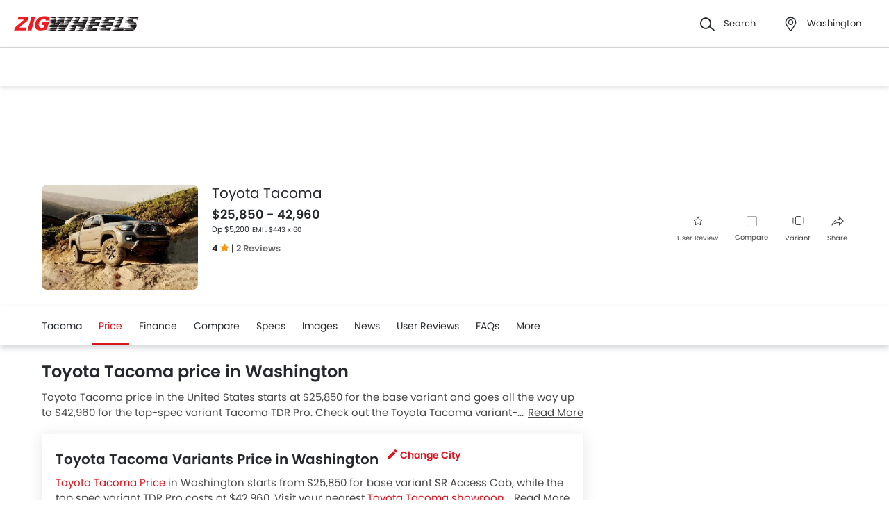

--- FILE ---
content_type: text/html; charset=UTF-8
request_url: https://www.zigwheels.us/new-cars/toyota/tacoma/price
body_size: 74892
content:
<!DOCTYPE html>
<html lang="en" xmlns="http://www.w3.org/1999/xhtml"  translate="no"  >
    <head>
        <meta charset="UTF-8"/><script type="text/javascript">(window.NREUM||(NREUM={})).init={privacy:{cookies_enabled:true},ajax:{deny_list:["bam.eu01.nr-data.net"]},feature_flags:["soft_nav"],distributed_tracing:{enabled:true}};(window.NREUM||(NREUM={})).loader_config={agentID:"538730671",accountID:"6843852",trustKey:"6843852",xpid:"Ug4DUl5WChAFVFZTAAAGV1I=",licenseKey:"NRJS-c87ccb3a0fc3f7559b7",applicationID:"507171116",browserID:"538730671"};;/*! For license information please see nr-loader-spa-1.306.0.min.js.LICENSE.txt */
(()=>{var e,t,r={384:(e,t,r)=>{"use strict";r.d(t,{NT:()=>s,US:()=>u,Zm:()=>a,bQ:()=>d,dV:()=>c,pV:()=>l});var n=r(6154),i=r(1863),o=r(1910);const s={beacon:"bam.nr-data.net",errorBeacon:"bam.nr-data.net"};function a(){return n.gm.NREUM||(n.gm.NREUM={}),void 0===n.gm.newrelic&&(n.gm.newrelic=n.gm.NREUM),n.gm.NREUM}function c(){let e=a();return e.o||(e.o={ST:n.gm.setTimeout,SI:n.gm.setImmediate||n.gm.setInterval,CT:n.gm.clearTimeout,XHR:n.gm.XMLHttpRequest,REQ:n.gm.Request,EV:n.gm.Event,PR:n.gm.Promise,MO:n.gm.MutationObserver,FETCH:n.gm.fetch,WS:n.gm.WebSocket},(0,o.i)(...Object.values(e.o))),e}function d(e,t){let r=a();r.initializedAgents??={},t.initializedAt={ms:(0,i.t)(),date:new Date},r.initializedAgents[e]=t}function u(e,t){a()[e]=t}function l(){return function(){let e=a();const t=e.info||{};e.info={beacon:s.beacon,errorBeacon:s.errorBeacon,...t}}(),function(){let e=a();const t=e.init||{};e.init={...t}}(),c(),function(){let e=a();const t=e.loader_config||{};e.loader_config={...t}}(),a()}},782:(e,t,r)=>{"use strict";r.d(t,{T:()=>n});const n=r(860).K7.pageViewTiming},860:(e,t,r)=>{"use strict";r.d(t,{$J:()=>u,K7:()=>c,P3:()=>d,XX:()=>i,Yy:()=>a,df:()=>o,qY:()=>n,v4:()=>s});const n="events",i="jserrors",o="browser/blobs",s="rum",a="browser/logs",c={ajax:"ajax",genericEvents:"generic_events",jserrors:i,logging:"logging",metrics:"metrics",pageAction:"page_action",pageViewEvent:"page_view_event",pageViewTiming:"page_view_timing",sessionReplay:"session_replay",sessionTrace:"session_trace",softNav:"soft_navigations",spa:"spa"},d={[c.pageViewEvent]:1,[c.pageViewTiming]:2,[c.metrics]:3,[c.jserrors]:4,[c.spa]:5,[c.ajax]:6,[c.sessionTrace]:7,[c.softNav]:8,[c.sessionReplay]:9,[c.logging]:10,[c.genericEvents]:11},u={[c.pageViewEvent]:s,[c.pageViewTiming]:n,[c.ajax]:n,[c.spa]:n,[c.softNav]:n,[c.metrics]:i,[c.jserrors]:i,[c.sessionTrace]:o,[c.sessionReplay]:o,[c.logging]:a,[c.genericEvents]:"ins"}},944:(e,t,r)=>{"use strict";r.d(t,{R:()=>i});var n=r(3241);function i(e,t){"function"==typeof console.debug&&(console.debug("New Relic Warning: https://github.com/newrelic/newrelic-browser-agent/blob/main/docs/warning-codes.md#".concat(e),t),(0,n.W)({agentIdentifier:null,drained:null,type:"data",name:"warn",feature:"warn",data:{code:e,secondary:t}}))}},993:(e,t,r)=>{"use strict";r.d(t,{A$:()=>o,ET:()=>s,TZ:()=>a,p_:()=>i});var n=r(860);const i={ERROR:"ERROR",WARN:"WARN",INFO:"INFO",DEBUG:"DEBUG",TRACE:"TRACE"},o={OFF:0,ERROR:1,WARN:2,INFO:3,DEBUG:4,TRACE:5},s="log",a=n.K7.logging},1687:(e,t,r)=>{"use strict";r.d(t,{Ak:()=>d,Ze:()=>f,x3:()=>u});var n=r(3241),i=r(7836),o=r(3606),s=r(860),a=r(2646);const c={};function d(e,t){const r={staged:!1,priority:s.P3[t]||0};l(e),c[e].get(t)||c[e].set(t,r)}function u(e,t){e&&c[e]&&(c[e].get(t)&&c[e].delete(t),p(e,t,!1),c[e].size&&h(e))}function l(e){if(!e)throw new Error("agentIdentifier required");c[e]||(c[e]=new Map)}function f(e="",t="feature",r=!1){if(l(e),!e||!c[e].get(t)||r)return p(e,t);c[e].get(t).staged=!0,h(e)}function h(e){const t=Array.from(c[e]);t.every(([e,t])=>t.staged)&&(t.sort((e,t)=>e[1].priority-t[1].priority),t.forEach(([t])=>{c[e].delete(t),p(e,t)}))}function p(e,t,r=!0){const s=e?i.ee.get(e):i.ee,c=o.i.handlers;if(!s.aborted&&s.backlog&&c){if((0,n.W)({agentIdentifier:e,type:"lifecycle",name:"drain",feature:t}),r){const e=s.backlog[t],r=c[t];if(r){for(let t=0;e&&t<e.length;++t)g(e[t],r);Object.entries(r).forEach(([e,t])=>{Object.values(t||{}).forEach(t=>{t[0]?.on&&t[0]?.context()instanceof a.y&&t[0].on(e,t[1])})})}}s.isolatedBacklog||delete c[t],s.backlog[t]=null,s.emit("drain-"+t,[])}}function g(e,t){var r=e[1];Object.values(t[r]||{}).forEach(t=>{var r=e[0];if(t[0]===r){var n=t[1],i=e[3],o=e[2];n.apply(i,o)}})}},1741:(e,t,r)=>{"use strict";r.d(t,{W:()=>o});var n=r(944),i=r(4261);class o{#e(e,...t){if(this[e]!==o.prototype[e])return this[e](...t);(0,n.R)(35,e)}addPageAction(e,t){return this.#e(i.hG,e,t)}register(e){return this.#e(i.eY,e)}recordCustomEvent(e,t){return this.#e(i.fF,e,t)}setPageViewName(e,t){return this.#e(i.Fw,e,t)}setCustomAttribute(e,t,r){return this.#e(i.cD,e,t,r)}noticeError(e,t){return this.#e(i.o5,e,t)}setUserId(e){return this.#e(i.Dl,e)}setApplicationVersion(e){return this.#e(i.nb,e)}setErrorHandler(e){return this.#e(i.bt,e)}addRelease(e,t){return this.#e(i.k6,e,t)}log(e,t){return this.#e(i.$9,e,t)}start(){return this.#e(i.d3)}finished(e){return this.#e(i.BL,e)}recordReplay(){return this.#e(i.CH)}pauseReplay(){return this.#e(i.Tb)}addToTrace(e){return this.#e(i.U2,e)}setCurrentRouteName(e){return this.#e(i.PA,e)}interaction(e){return this.#e(i.dT,e)}wrapLogger(e,t,r){return this.#e(i.Wb,e,t,r)}measure(e,t){return this.#e(i.V1,e,t)}consent(e){return this.#e(i.Pv,e)}}},1863:(e,t,r)=>{"use strict";function n(){return Math.floor(performance.now())}r.d(t,{t:()=>n})},1910:(e,t,r)=>{"use strict";r.d(t,{i:()=>o});var n=r(944);const i=new Map;function o(...e){return e.every(e=>{if(i.has(e))return i.get(e);const t="function"==typeof e?e.toString():"",r=t.includes("[native code]"),o=t.includes("nrWrapper");return r||o||(0,n.R)(64,e?.name||t),i.set(e,r),r})}},2555:(e,t,r)=>{"use strict";r.d(t,{D:()=>a,f:()=>s});var n=r(384),i=r(8122);const o={beacon:n.NT.beacon,errorBeacon:n.NT.errorBeacon,licenseKey:void 0,applicationID:void 0,sa:void 0,queueTime:void 0,applicationTime:void 0,ttGuid:void 0,user:void 0,account:void 0,product:void 0,extra:void 0,jsAttributes:{},userAttributes:void 0,atts:void 0,transactionName:void 0,tNamePlain:void 0};function s(e){try{return!!e.licenseKey&&!!e.errorBeacon&&!!e.applicationID}catch(e){return!1}}const a=e=>(0,i.a)(e,o)},2614:(e,t,r)=>{"use strict";r.d(t,{BB:()=>s,H3:()=>n,g:()=>d,iL:()=>c,tS:()=>a,uh:()=>i,wk:()=>o});const n="NRBA",i="SESSION",o=144e5,s=18e5,a={STARTED:"session-started",PAUSE:"session-pause",RESET:"session-reset",RESUME:"session-resume",UPDATE:"session-update"},c={SAME_TAB:"same-tab",CROSS_TAB:"cross-tab"},d={OFF:0,FULL:1,ERROR:2}},2646:(e,t,r)=>{"use strict";r.d(t,{y:()=>n});class n{constructor(e){this.contextId=e}}},2843:(e,t,r)=>{"use strict";r.d(t,{G:()=>o,u:()=>i});var n=r(3878);function i(e,t=!1,r,i){(0,n.DD)("visibilitychange",function(){if(t)return void("hidden"===document.visibilityState&&e());e(document.visibilityState)},r,i)}function o(e,t,r){(0,n.sp)("pagehide",e,t,r)}},3241:(e,t,r)=>{"use strict";r.d(t,{W:()=>o});var n=r(6154);const i="newrelic";function o(e={}){try{n.gm.dispatchEvent(new CustomEvent(i,{detail:e}))}catch(e){}}},3304:(e,t,r)=>{"use strict";r.d(t,{A:()=>o});var n=r(7836);const i=()=>{const e=new WeakSet;return(t,r)=>{if("object"==typeof r&&null!==r){if(e.has(r))return;e.add(r)}return r}};function o(e){try{return JSON.stringify(e,i())??""}catch(e){try{n.ee.emit("internal-error",[e])}catch(e){}return""}}},3333:(e,t,r)=>{"use strict";r.d(t,{$v:()=>u,TZ:()=>n,Xh:()=>c,Zp:()=>i,kd:()=>d,mq:()=>a,nf:()=>s,qN:()=>o});const n=r(860).K7.genericEvents,i=["auxclick","click","copy","keydown","paste","scrollend"],o=["focus","blur"],s=4,a=1e3,c=2e3,d=["PageAction","UserAction","BrowserPerformance"],u={RESOURCES:"experimental.resources",REGISTER:"register"}},3434:(e,t,r)=>{"use strict";r.d(t,{Jt:()=>o,YM:()=>d});var n=r(7836),i=r(5607);const o="nr@original:".concat(i.W),s=50;var a=Object.prototype.hasOwnProperty,c=!1;function d(e,t){return e||(e=n.ee),r.inPlace=function(e,t,n,i,o){n||(n="");const s="-"===n.charAt(0);for(let a=0;a<t.length;a++){const c=t[a],d=e[c];l(d)||(e[c]=r(d,s?c+n:n,i,c,o))}},r.flag=o,r;function r(t,r,n,c,d){return l(t)?t:(r||(r=""),nrWrapper[o]=t,function(e,t,r){if(Object.defineProperty&&Object.keys)try{return Object.keys(e).forEach(function(r){Object.defineProperty(t,r,{get:function(){return e[r]},set:function(t){return e[r]=t,t}})}),t}catch(e){u([e],r)}for(var n in e)a.call(e,n)&&(t[n]=e[n])}(t,nrWrapper,e),nrWrapper);function nrWrapper(){var o,a,l,f;let h;try{a=this,o=[...arguments],l="function"==typeof n?n(o,a):n||{}}catch(t){u([t,"",[o,a,c],l],e)}i(r+"start",[o,a,c],l,d);const p=performance.now();let g;try{return f=t.apply(a,o),g=performance.now(),f}catch(e){throw g=performance.now(),i(r+"err",[o,a,e],l,d),h=e,h}finally{const e=g-p,t={start:p,end:g,duration:e,isLongTask:e>=s,methodName:c,thrownError:h};t.isLongTask&&i("long-task",[t,a],l,d),i(r+"end",[o,a,f],l,d)}}}function i(r,n,i,o){if(!c||t){var s=c;c=!0;try{e.emit(r,n,i,t,o)}catch(t){u([t,r,n,i],e)}c=s}}}function u(e,t){t||(t=n.ee);try{t.emit("internal-error",e)}catch(e){}}function l(e){return!(e&&"function"==typeof e&&e.apply&&!e[o])}},3606:(e,t,r)=>{"use strict";r.d(t,{i:()=>o});var n=r(9908);o.on=s;var i=o.handlers={};function o(e,t,r,o){s(o||n.d,i,e,t,r)}function s(e,t,r,i,o){o||(o="feature"),e||(e=n.d);var s=t[o]=t[o]||{};(s[r]=s[r]||[]).push([e,i])}},3738:(e,t,r)=>{"use strict";r.d(t,{He:()=>i,Kp:()=>a,Lc:()=>d,Rz:()=>u,TZ:()=>n,bD:()=>o,d3:()=>s,jx:()=>l,sl:()=>f,uP:()=>c});const n=r(860).K7.sessionTrace,i="bstResource",o="resource",s="-start",a="-end",c="fn"+s,d="fn"+a,u="pushState",l=1e3,f=3e4},3785:(e,t,r)=>{"use strict";r.d(t,{R:()=>c,b:()=>d});var n=r(9908),i=r(1863),o=r(860),s=r(3969),a=r(993);function c(e,t,r={},c=a.p_.INFO,d=!0,u,l=(0,i.t)()){(0,n.p)(s.xV,["API/logging/".concat(c.toLowerCase(),"/called")],void 0,o.K7.metrics,e),(0,n.p)(a.ET,[l,t,r,c,d,u],void 0,o.K7.logging,e)}function d(e){return"string"==typeof e&&Object.values(a.p_).some(t=>t===e.toUpperCase().trim())}},3878:(e,t,r)=>{"use strict";function n(e,t){return{capture:e,passive:!1,signal:t}}function i(e,t,r=!1,i){window.addEventListener(e,t,n(r,i))}function o(e,t,r=!1,i){document.addEventListener(e,t,n(r,i))}r.d(t,{DD:()=>o,jT:()=>n,sp:()=>i})},3962:(e,t,r)=>{"use strict";r.d(t,{AM:()=>s,O2:()=>l,OV:()=>o,Qu:()=>f,TZ:()=>c,ih:()=>h,pP:()=>a,t1:()=>u,tC:()=>i,wD:()=>d});var n=r(860);const i=["click","keydown","submit"],o="popstate",s="api",a="initialPageLoad",c=n.K7.softNav,d=5e3,u=500,l={INITIAL_PAGE_LOAD:"",ROUTE_CHANGE:1,UNSPECIFIED:2},f={INTERACTION:1,AJAX:2,CUSTOM_END:3,CUSTOM_TRACER:4},h={IP:"in progress",PF:"pending finish",FIN:"finished",CAN:"cancelled"}},3969:(e,t,r)=>{"use strict";r.d(t,{TZ:()=>n,XG:()=>a,rs:()=>i,xV:()=>s,z_:()=>o});const n=r(860).K7.metrics,i="sm",o="cm",s="storeSupportabilityMetrics",a="storeEventMetrics"},4234:(e,t,r)=>{"use strict";r.d(t,{W:()=>o});var n=r(7836),i=r(1687);class o{constructor(e,t){this.agentIdentifier=e,this.ee=n.ee.get(e),this.featureName=t,this.blocked=!1}deregisterDrain(){(0,i.x3)(this.agentIdentifier,this.featureName)}}},4261:(e,t,r)=>{"use strict";r.d(t,{$9:()=>u,BL:()=>c,CH:()=>p,Dl:()=>x,Fw:()=>w,PA:()=>v,Pl:()=>n,Pv:()=>A,Tb:()=>f,U2:()=>s,V1:()=>E,Wb:()=>T,bt:()=>y,cD:()=>b,d3:()=>R,dT:()=>d,eY:()=>g,fF:()=>h,hG:()=>o,hw:()=>i,k6:()=>a,nb:()=>m,o5:()=>l});const n="api-",i=n+"ixn-",o="addPageAction",s="addToTrace",a="addRelease",c="finished",d="interaction",u="log",l="noticeError",f="pauseReplay",h="recordCustomEvent",p="recordReplay",g="register",m="setApplicationVersion",v="setCurrentRouteName",b="setCustomAttribute",y="setErrorHandler",w="setPageViewName",x="setUserId",R="start",T="wrapLogger",E="measure",A="consent"},4387:(e,t,r)=>{"use strict";function n(e={}){return!(!e.id||!e.name)}function i(e){return"string"==typeof e&&e.trim().length<501||"number"==typeof e}function o(e,t){if(2!==t?.harvestEndpointVersion)return{};const r=t.agentRef.runtime.appMetadata.agents[0].entityGuid;return n(e)?{"source.id":e.id,"source.name":e.name,"source.type":e.type,"parent.id":e.parent?.id||r}:{"entity.guid":r,appId:t.agentRef.info.applicationID}}r.d(t,{Ux:()=>o,c7:()=>n,yo:()=>i})},5205:(e,t,r)=>{"use strict";r.d(t,{j:()=>_});var n=r(384),i=r(1741);var o=r(2555),s=r(3333);const a=e=>{if(!e||"string"!=typeof e)return!1;try{document.createDocumentFragment().querySelector(e)}catch{return!1}return!0};var c=r(2614),d=r(944),u=r(8122);const l="[data-nr-mask]",f=e=>(0,u.a)(e,(()=>{const e={feature_flags:[],experimental:{allow_registered_children:!1,resources:!1},mask_selector:"*",block_selector:"[data-nr-block]",mask_input_options:{color:!1,date:!1,"datetime-local":!1,email:!1,month:!1,number:!1,range:!1,search:!1,tel:!1,text:!1,time:!1,url:!1,week:!1,textarea:!1,select:!1,password:!0}};return{ajax:{deny_list:void 0,block_internal:!0,enabled:!0,autoStart:!0},api:{get allow_registered_children(){return e.feature_flags.includes(s.$v.REGISTER)||e.experimental.allow_registered_children},set allow_registered_children(t){e.experimental.allow_registered_children=t},duplicate_registered_data:!1},browser_consent_mode:{enabled:!1},distributed_tracing:{enabled:void 0,exclude_newrelic_header:void 0,cors_use_newrelic_header:void 0,cors_use_tracecontext_headers:void 0,allowed_origins:void 0},get feature_flags(){return e.feature_flags},set feature_flags(t){e.feature_flags=t},generic_events:{enabled:!0,autoStart:!0},harvest:{interval:30},jserrors:{enabled:!0,autoStart:!0},logging:{enabled:!0,autoStart:!0},metrics:{enabled:!0,autoStart:!0},obfuscate:void 0,page_action:{enabled:!0},page_view_event:{enabled:!0,autoStart:!0},page_view_timing:{enabled:!0,autoStart:!0},performance:{capture_marks:!1,capture_measures:!1,capture_detail:!0,resources:{get enabled(){return e.feature_flags.includes(s.$v.RESOURCES)||e.experimental.resources},set enabled(t){e.experimental.resources=t},asset_types:[],first_party_domains:[],ignore_newrelic:!0}},privacy:{cookies_enabled:!0},proxy:{assets:void 0,beacon:void 0},session:{expiresMs:c.wk,inactiveMs:c.BB},session_replay:{autoStart:!0,enabled:!1,preload:!1,sampling_rate:10,error_sampling_rate:100,collect_fonts:!1,inline_images:!1,fix_stylesheets:!0,mask_all_inputs:!0,get mask_text_selector(){return e.mask_selector},set mask_text_selector(t){a(t)?e.mask_selector="".concat(t,",").concat(l):""===t||null===t?e.mask_selector=l:(0,d.R)(5,t)},get block_class(){return"nr-block"},get ignore_class(){return"nr-ignore"},get mask_text_class(){return"nr-mask"},get block_selector(){return e.block_selector},set block_selector(t){a(t)?e.block_selector+=",".concat(t):""!==t&&(0,d.R)(6,t)},get mask_input_options(){return e.mask_input_options},set mask_input_options(t){t&&"object"==typeof t?e.mask_input_options={...t,password:!0}:(0,d.R)(7,t)}},session_trace:{enabled:!0,autoStart:!0},soft_navigations:{enabled:!0,autoStart:!0},spa:{enabled:!0,autoStart:!0},ssl:void 0,user_actions:{enabled:!0,elementAttributes:["id","className","tagName","type"]}}})());var h=r(6154),p=r(9324);let g=0;const m={buildEnv:p.F3,distMethod:p.Xs,version:p.xv,originTime:h.WN},v={consented:!1},b={appMetadata:{},get consented(){return this.session?.state?.consent||v.consented},set consented(e){v.consented=e},customTransaction:void 0,denyList:void 0,disabled:!1,harvester:void 0,isolatedBacklog:!1,isRecording:!1,loaderType:void 0,maxBytes:3e4,obfuscator:void 0,onerror:void 0,ptid:void 0,releaseIds:{},session:void 0,timeKeeper:void 0,registeredEntities:[],jsAttributesMetadata:{bytes:0},get harvestCount(){return++g}},y=e=>{const t=(0,u.a)(e,b),r=Object.keys(m).reduce((e,t)=>(e[t]={value:m[t],writable:!1,configurable:!0,enumerable:!0},e),{});return Object.defineProperties(t,r)};var w=r(5701);const x=e=>{const t=e.startsWith("http");e+="/",r.p=t?e:"https://"+e};var R=r(7836),T=r(3241);const E={accountID:void 0,trustKey:void 0,agentID:void 0,licenseKey:void 0,applicationID:void 0,xpid:void 0},A=e=>(0,u.a)(e,E),S=new Set;function _(e,t={},r,s){let{init:a,info:c,loader_config:d,runtime:u={},exposed:l=!0}=t;if(!c){const e=(0,n.pV)();a=e.init,c=e.info,d=e.loader_config}e.init=f(a||{}),e.loader_config=A(d||{}),c.jsAttributes??={},h.bv&&(c.jsAttributes.isWorker=!0),e.info=(0,o.D)(c);const p=e.init,g=[c.beacon,c.errorBeacon];S.has(e.agentIdentifier)||(p.proxy.assets&&(x(p.proxy.assets),g.push(p.proxy.assets)),p.proxy.beacon&&g.push(p.proxy.beacon),e.beacons=[...g],function(e){const t=(0,n.pV)();Object.getOwnPropertyNames(i.W.prototype).forEach(r=>{const n=i.W.prototype[r];if("function"!=typeof n||"constructor"===n)return;let o=t[r];e[r]&&!1!==e.exposed&&"micro-agent"!==e.runtime?.loaderType&&(t[r]=(...t)=>{const n=e[r](...t);return o?o(...t):n})})}(e),(0,n.US)("activatedFeatures",w.B),e.runSoftNavOverSpa&&=!0===p.soft_navigations.enabled&&p.feature_flags.includes("soft_nav")),u.denyList=[...p.ajax.deny_list||[],...p.ajax.block_internal?g:[]],u.ptid=e.agentIdentifier,u.loaderType=r,e.runtime=y(u),S.has(e.agentIdentifier)||(e.ee=R.ee.get(e.agentIdentifier),e.exposed=l,(0,T.W)({agentIdentifier:e.agentIdentifier,drained:!!w.B?.[e.agentIdentifier],type:"lifecycle",name:"initialize",feature:void 0,data:e.config})),S.add(e.agentIdentifier)}},5270:(e,t,r)=>{"use strict";r.d(t,{Aw:()=>s,SR:()=>o,rF:()=>a});var n=r(384),i=r(7767);function o(e){return!!(0,n.dV)().o.MO&&(0,i.V)(e)&&!0===e?.session_trace.enabled}function s(e){return!0===e?.session_replay.preload&&o(e)}function a(e,t){try{if("string"==typeof t?.type){if("password"===t.type.toLowerCase())return"*".repeat(e?.length||0);if(void 0!==t?.dataset?.nrUnmask||t?.classList?.contains("nr-unmask"))return e}}catch(e){}return"string"==typeof e?e.replace(/[\S]/g,"*"):"*".repeat(e?.length||0)}},5289:(e,t,r)=>{"use strict";r.d(t,{GG:()=>s,Qr:()=>c,sB:()=>a});var n=r(3878),i=r(6389);function o(){return"undefined"==typeof document||"complete"===document.readyState}function s(e,t){if(o())return e();const r=(0,i.J)(e),s=setInterval(()=>{o()&&(clearInterval(s),r())},500);(0,n.sp)("load",r,t)}function a(e){if(o())return e();(0,n.DD)("DOMContentLoaded",e)}function c(e){if(o())return e();(0,n.sp)("popstate",e)}},5607:(e,t,r)=>{"use strict";r.d(t,{W:()=>n});const n=(0,r(9566).bz)()},5701:(e,t,r)=>{"use strict";r.d(t,{B:()=>o,t:()=>s});var n=r(3241);const i=new Set,o={};function s(e,t){const r=t.agentIdentifier;o[r]??={},e&&"object"==typeof e&&(i.has(r)||(t.ee.emit("rumresp",[e]),o[r]=e,i.add(r),(0,n.W)({agentIdentifier:r,loaded:!0,drained:!0,type:"lifecycle",name:"load",feature:void 0,data:e})))}},6154:(e,t,r)=>{"use strict";r.d(t,{A4:()=>a,OF:()=>u,RI:()=>i,WN:()=>h,bv:()=>o,eN:()=>p,gm:()=>s,lR:()=>f,m:()=>d,mw:()=>c,sb:()=>l});var n=r(1863);const i="undefined"!=typeof window&&!!window.document,o="undefined"!=typeof WorkerGlobalScope&&("undefined"!=typeof self&&self instanceof WorkerGlobalScope&&self.navigator instanceof WorkerNavigator||"undefined"!=typeof globalThis&&globalThis instanceof WorkerGlobalScope&&globalThis.navigator instanceof WorkerNavigator),s=i?window:"undefined"!=typeof WorkerGlobalScope&&("undefined"!=typeof self&&self instanceof WorkerGlobalScope&&self||"undefined"!=typeof globalThis&&globalThis instanceof WorkerGlobalScope&&globalThis),a="complete"===s?.document?.readyState,c=Boolean("hidden"===s?.document?.visibilityState),d=""+s?.location,u=/iPad|iPhone|iPod/.test(s.navigator?.userAgent),l=u&&"undefined"==typeof SharedWorker,f=(()=>{const e=s.navigator?.userAgent?.match(/Firefox[/\s](\d+\.\d+)/);return Array.isArray(e)&&e.length>=2?+e[1]:0})(),h=Date.now()-(0,n.t)(),p=()=>"undefined"!=typeof PerformanceNavigationTiming&&s?.performance?.getEntriesByType("navigation")?.[0]?.responseStart},6344:(e,t,r)=>{"use strict";r.d(t,{BB:()=>u,Qb:()=>l,TZ:()=>i,Ug:()=>s,Vh:()=>o,_s:()=>a,bc:()=>d,yP:()=>c});var n=r(2614);const i=r(860).K7.sessionReplay,o="errorDuringReplay",s=.12,a={DomContentLoaded:0,Load:1,FullSnapshot:2,IncrementalSnapshot:3,Meta:4,Custom:5},c={[n.g.ERROR]:15e3,[n.g.FULL]:3e5,[n.g.OFF]:0},d={RESET:{message:"Session was reset",sm:"Reset"},IMPORT:{message:"Recorder failed to import",sm:"Import"},TOO_MANY:{message:"429: Too Many Requests",sm:"Too-Many"},TOO_BIG:{message:"Payload was too large",sm:"Too-Big"},CROSS_TAB:{message:"Session Entity was set to OFF on another tab",sm:"Cross-Tab"},ENTITLEMENTS:{message:"Session Replay is not allowed and will not be started",sm:"Entitlement"}},u=5e3,l={API:"api",RESUME:"resume",SWITCH_TO_FULL:"switchToFull",INITIALIZE:"initialize",PRELOAD:"preload"}},6389:(e,t,r)=>{"use strict";function n(e,t=500,r={}){const n=r?.leading||!1;let i;return(...r)=>{n&&void 0===i&&(e.apply(this,r),i=setTimeout(()=>{i=clearTimeout(i)},t)),n||(clearTimeout(i),i=setTimeout(()=>{e.apply(this,r)},t))}}function i(e){let t=!1;return(...r)=>{t||(t=!0,e.apply(this,r))}}r.d(t,{J:()=>i,s:()=>n})},6630:(e,t,r)=>{"use strict";r.d(t,{T:()=>n});const n=r(860).K7.pageViewEvent},6774:(e,t,r)=>{"use strict";r.d(t,{T:()=>n});const n=r(860).K7.jserrors},7295:(e,t,r)=>{"use strict";r.d(t,{Xv:()=>s,gX:()=>i,iW:()=>o});var n=[];function i(e){if(!e||o(e))return!1;if(0===n.length)return!0;for(var t=0;t<n.length;t++){var r=n[t];if("*"===r.hostname)return!1;if(a(r.hostname,e.hostname)&&c(r.pathname,e.pathname))return!1}return!0}function o(e){return void 0===e.hostname}function s(e){if(n=[],e&&e.length)for(var t=0;t<e.length;t++){let r=e[t];if(!r)continue;0===r.indexOf("http://")?r=r.substring(7):0===r.indexOf("https://")&&(r=r.substring(8));const i=r.indexOf("/");let o,s;i>0?(o=r.substring(0,i),s=r.substring(i)):(o=r,s="");let[a]=o.split(":");n.push({hostname:a,pathname:s})}}function a(e,t){return!(e.length>t.length)&&t.indexOf(e)===t.length-e.length}function c(e,t){return 0===e.indexOf("/")&&(e=e.substring(1)),0===t.indexOf("/")&&(t=t.substring(1)),""===e||e===t}},7378:(e,t,r)=>{"use strict";r.d(t,{$p:()=>R,BR:()=>b,Kp:()=>x,L3:()=>y,Lc:()=>c,NC:()=>o,SG:()=>u,TZ:()=>i,U6:()=>p,UT:()=>m,d3:()=>w,dT:()=>f,e5:()=>E,gx:()=>v,l9:()=>l,oW:()=>h,op:()=>g,rw:()=>d,tH:()=>A,uP:()=>a,wW:()=>T,xq:()=>s});var n=r(384);const i=r(860).K7.spa,o=["click","submit","keypress","keydown","keyup","change"],s=999,a="fn-start",c="fn-end",d="cb-start",u="api-ixn-",l="remaining",f="interaction",h="spaNode",p="jsonpNode",g="fetch-start",m="fetch-done",v="fetch-body-",b="jsonp-end",y=(0,n.dV)().o.ST,w="-start",x="-end",R="-body",T="cb"+x,E="jsTime",A="fetch"},7485:(e,t,r)=>{"use strict";r.d(t,{D:()=>i});var n=r(6154);function i(e){if(0===(e||"").indexOf("data:"))return{protocol:"data"};try{const t=new URL(e,location.href),r={port:t.port,hostname:t.hostname,pathname:t.pathname,search:t.search,protocol:t.protocol.slice(0,t.protocol.indexOf(":")),sameOrigin:t.protocol===n.gm?.location?.protocol&&t.host===n.gm?.location?.host};return r.port&&""!==r.port||("http:"===t.protocol&&(r.port="80"),"https:"===t.protocol&&(r.port="443")),r.pathname&&""!==r.pathname?r.pathname.startsWith("/")||(r.pathname="/".concat(r.pathname)):r.pathname="/",r}catch(e){return{}}}},7699:(e,t,r)=>{"use strict";r.d(t,{It:()=>o,KC:()=>a,No:()=>i,qh:()=>s});var n=r(860);const i=16e3,o=1e6,s="SESSION_ERROR",a={[n.K7.logging]:!0,[n.K7.genericEvents]:!1,[n.K7.jserrors]:!1,[n.K7.ajax]:!1}},7767:(e,t,r)=>{"use strict";r.d(t,{V:()=>i});var n=r(6154);const i=e=>n.RI&&!0===e?.privacy.cookies_enabled},7836:(e,t,r)=>{"use strict";r.d(t,{P:()=>a,ee:()=>c});var n=r(384),i=r(8990),o=r(2646),s=r(5607);const a="nr@context:".concat(s.W),c=function e(t,r){var n={},s={},u={},l=!1;try{l=16===r.length&&d.initializedAgents?.[r]?.runtime.isolatedBacklog}catch(e){}var f={on:p,addEventListener:p,removeEventListener:function(e,t){var r=n[e];if(!r)return;for(var i=0;i<r.length;i++)r[i]===t&&r.splice(i,1)},emit:function(e,r,n,i,o){!1!==o&&(o=!0);if(c.aborted&&!i)return;t&&o&&t.emit(e,r,n);var a=h(n);g(e).forEach(e=>{e.apply(a,r)});var d=v()[s[e]];d&&d.push([f,e,r,a]);return a},get:m,listeners:g,context:h,buffer:function(e,t){const r=v();if(t=t||"feature",f.aborted)return;Object.entries(e||{}).forEach(([e,n])=>{s[n]=t,t in r||(r[t]=[])})},abort:function(){f._aborted=!0,Object.keys(f.backlog).forEach(e=>{delete f.backlog[e]})},isBuffering:function(e){return!!v()[s[e]]},debugId:r,backlog:l?{}:t&&"object"==typeof t.backlog?t.backlog:{},isolatedBacklog:l};return Object.defineProperty(f,"aborted",{get:()=>{let e=f._aborted||!1;return e||(t&&(e=t.aborted),e)}}),f;function h(e){return e&&e instanceof o.y?e:e?(0,i.I)(e,a,()=>new o.y(a)):new o.y(a)}function p(e,t){n[e]=g(e).concat(t)}function g(e){return n[e]||[]}function m(t){return u[t]=u[t]||e(f,t)}function v(){return f.backlog}}(void 0,"globalEE"),d=(0,n.Zm)();d.ee||(d.ee=c)},8122:(e,t,r)=>{"use strict";r.d(t,{a:()=>i});var n=r(944);function i(e,t){try{if(!e||"object"!=typeof e)return(0,n.R)(3);if(!t||"object"!=typeof t)return(0,n.R)(4);const r=Object.create(Object.getPrototypeOf(t),Object.getOwnPropertyDescriptors(t)),o=0===Object.keys(r).length?e:r;for(let s in o)if(void 0!==e[s])try{if(null===e[s]){r[s]=null;continue}Array.isArray(e[s])&&Array.isArray(t[s])?r[s]=Array.from(new Set([...e[s],...t[s]])):"object"==typeof e[s]&&"object"==typeof t[s]?r[s]=i(e[s],t[s]):r[s]=e[s]}catch(e){r[s]||(0,n.R)(1,e)}return r}catch(e){(0,n.R)(2,e)}}},8139:(e,t,r)=>{"use strict";r.d(t,{u:()=>f});var n=r(7836),i=r(3434),o=r(8990),s=r(6154);const a={},c=s.gm.XMLHttpRequest,d="addEventListener",u="removeEventListener",l="nr@wrapped:".concat(n.P);function f(e){var t=function(e){return(e||n.ee).get("events")}(e);if(a[t.debugId]++)return t;a[t.debugId]=1;var r=(0,i.YM)(t,!0);function f(e){r.inPlace(e,[d,u],"-",p)}function p(e,t){return e[1]}return"getPrototypeOf"in Object&&(s.RI&&h(document,f),c&&h(c.prototype,f),h(s.gm,f)),t.on(d+"-start",function(e,t){var n=e[1];if(null!==n&&("function"==typeof n||"object"==typeof n)&&"newrelic"!==e[0]){var i=(0,o.I)(n,l,function(){var e={object:function(){if("function"!=typeof n.handleEvent)return;return n.handleEvent.apply(n,arguments)},function:n}[typeof n];return e?r(e,"fn-",null,e.name||"anonymous"):n});this.wrapped=e[1]=i}}),t.on(u+"-start",function(e){e[1]=this.wrapped||e[1]}),t}function h(e,t,...r){let n=e;for(;"object"==typeof n&&!Object.prototype.hasOwnProperty.call(n,d);)n=Object.getPrototypeOf(n);n&&t(n,...r)}},8374:(e,t,r)=>{r.nc=(()=>{try{return document?.currentScript?.nonce}catch(e){}return""})()},8990:(e,t,r)=>{"use strict";r.d(t,{I:()=>i});var n=Object.prototype.hasOwnProperty;function i(e,t,r){if(n.call(e,t))return e[t];var i=r();if(Object.defineProperty&&Object.keys)try{return Object.defineProperty(e,t,{value:i,writable:!0,enumerable:!1}),i}catch(e){}return e[t]=i,i}},9300:(e,t,r)=>{"use strict";r.d(t,{T:()=>n});const n=r(860).K7.ajax},9324:(e,t,r)=>{"use strict";r.d(t,{AJ:()=>s,F3:()=>i,Xs:()=>o,Yq:()=>a,xv:()=>n});const n="1.306.0",i="PROD",o="CDN",s="@newrelic/rrweb",a="1.0.1"},9566:(e,t,r)=>{"use strict";r.d(t,{LA:()=>a,ZF:()=>c,bz:()=>s,el:()=>d});var n=r(6154);const i="xxxxxxxx-xxxx-4xxx-yxxx-xxxxxxxxxxxx";function o(e,t){return e?15&e[t]:16*Math.random()|0}function s(){const e=n.gm?.crypto||n.gm?.msCrypto;let t,r=0;return e&&e.getRandomValues&&(t=e.getRandomValues(new Uint8Array(30))),i.split("").map(e=>"x"===e?o(t,r++).toString(16):"y"===e?(3&o()|8).toString(16):e).join("")}function a(e){const t=n.gm?.crypto||n.gm?.msCrypto;let r,i=0;t&&t.getRandomValues&&(r=t.getRandomValues(new Uint8Array(e)));const s=[];for(var a=0;a<e;a++)s.push(o(r,i++).toString(16));return s.join("")}function c(){return a(16)}function d(){return a(32)}},9908:(e,t,r)=>{"use strict";r.d(t,{d:()=>n,p:()=>i});var n=r(7836).ee.get("handle");function i(e,t,r,i,o){o?(o.buffer([e],i),o.emit(e,t,r)):(n.buffer([e],i),n.emit(e,t,r))}}},n={};function i(e){var t=n[e];if(void 0!==t)return t.exports;var o=n[e]={exports:{}};return r[e](o,o.exports,i),o.exports}i.m=r,i.d=(e,t)=>{for(var r in t)i.o(t,r)&&!i.o(e,r)&&Object.defineProperty(e,r,{enumerable:!0,get:t[r]})},i.f={},i.e=e=>Promise.all(Object.keys(i.f).reduce((t,r)=>(i.f[r](e,t),t),[])),i.u=e=>({212:"nr-spa-compressor",249:"nr-spa-recorder",478:"nr-spa"}[e]+"-1.306.0.min.js"),i.o=(e,t)=>Object.prototype.hasOwnProperty.call(e,t),e={},t="NRBA-1.306.0.PROD:",i.l=(r,n,o,s)=>{if(e[r])e[r].push(n);else{var a,c;if(void 0!==o)for(var d=document.getElementsByTagName("script"),u=0;u<d.length;u++){var l=d[u];if(l.getAttribute("src")==r||l.getAttribute("data-webpack")==t+o){a=l;break}}if(!a){c=!0;var f={478:"sha512-aOsrvCAZ97m4mi9/Q4P4Dl7seaB7sOFJOs8qmPK71B7CWoc9bXc5a5319PV5PSQ3SmEq++JW0qpaiKWV7MTLEg==",249:"sha512-nPxm1wa+eWrD9VPj39BAOPa200tURpQREipOlSDpePq/R8Y4hd4lO6tDy6C/6jm/J54CUHnLYeGyLZ/GIlo7gg==",212:"sha512-zcA2FBsG3fy6K+G9+4J1T2M6AmHuICGsq35BrGWu1rmRJwYBUqdOhAAxJkXYpoBy/9vKZ7LBcGpOEjABpjEWCQ=="};(a=document.createElement("script")).charset="utf-8",i.nc&&a.setAttribute("nonce",i.nc),a.setAttribute("data-webpack",t+o),a.src=r,0!==a.src.indexOf(window.location.origin+"/")&&(a.crossOrigin="anonymous"),f[s]&&(a.integrity=f[s])}e[r]=[n];var h=(t,n)=>{a.onerror=a.onload=null,clearTimeout(p);var i=e[r];if(delete e[r],a.parentNode&&a.parentNode.removeChild(a),i&&i.forEach(e=>e(n)),t)return t(n)},p=setTimeout(h.bind(null,void 0,{type:"timeout",target:a}),12e4);a.onerror=h.bind(null,a.onerror),a.onload=h.bind(null,a.onload),c&&document.head.appendChild(a)}},i.r=e=>{"undefined"!=typeof Symbol&&Symbol.toStringTag&&Object.defineProperty(e,Symbol.toStringTag,{value:"Module"}),Object.defineProperty(e,"__esModule",{value:!0})},i.p="https://js-agent.newrelic.com/",(()=>{var e={38:0,788:0};i.f.j=(t,r)=>{var n=i.o(e,t)?e[t]:void 0;if(0!==n)if(n)r.push(n[2]);else{var o=new Promise((r,i)=>n=e[t]=[r,i]);r.push(n[2]=o);var s=i.p+i.u(t),a=new Error;i.l(s,r=>{if(i.o(e,t)&&(0!==(n=e[t])&&(e[t]=void 0),n)){var o=r&&("load"===r.type?"missing":r.type),s=r&&r.target&&r.target.src;a.message="Loading chunk "+t+" failed: ("+o+": "+s+")",a.name="ChunkLoadError",a.type=o,a.request=s,n[1](a)}},"chunk-"+t,t)}};var t=(t,r)=>{var n,o,[s,a,c]=r,d=0;if(s.some(t=>0!==e[t])){for(n in a)i.o(a,n)&&(i.m[n]=a[n]);if(c)c(i)}for(t&&t(r);d<s.length;d++)o=s[d],i.o(e,o)&&e[o]&&e[o][0](),e[o]=0},r=self["webpackChunk:NRBA-1.306.0.PROD"]=self["webpackChunk:NRBA-1.306.0.PROD"]||[];r.forEach(t.bind(null,0)),r.push=t.bind(null,r.push.bind(r))})(),(()=>{"use strict";i(8374);var e=i(9566),t=i(1741);class r extends t.W{agentIdentifier=(0,e.LA)(16)}var n=i(860);const o=Object.values(n.K7);var s=i(5205);var a=i(9908),c=i(1863),d=i(4261),u=i(3241),l=i(944),f=i(5701),h=i(3969);function p(e,t,i,o){const s=o||i;!s||s[e]&&s[e]!==r.prototype[e]||(s[e]=function(){(0,a.p)(h.xV,["API/"+e+"/called"],void 0,n.K7.metrics,i.ee),(0,u.W)({agentIdentifier:i.agentIdentifier,drained:!!f.B?.[i.agentIdentifier],type:"data",name:"api",feature:d.Pl+e,data:{}});try{return t.apply(this,arguments)}catch(e){(0,l.R)(23,e)}})}function g(e,t,r,n,i){const o=e.info;null===r?delete o.jsAttributes[t]:o.jsAttributes[t]=r,(i||null===r)&&(0,a.p)(d.Pl+n,[(0,c.t)(),t,r],void 0,"session",e.ee)}var m=i(1687),v=i(4234),b=i(5289),y=i(6154),w=i(5270),x=i(7767),R=i(6389),T=i(7699);class E extends v.W{constructor(e,t){super(e.agentIdentifier,t),this.agentRef=e,this.abortHandler=void 0,this.featAggregate=void 0,this.loadedSuccessfully=void 0,this.onAggregateImported=new Promise(e=>{this.loadedSuccessfully=e}),this.deferred=Promise.resolve(),!1===e.init[this.featureName].autoStart?this.deferred=new Promise((t,r)=>{this.ee.on("manual-start-all",(0,R.J)(()=>{(0,m.Ak)(e.agentIdentifier,this.featureName),t()}))}):(0,m.Ak)(e.agentIdentifier,t)}importAggregator(e,t,r={}){if(this.featAggregate)return;const n=async()=>{let n;await this.deferred;try{if((0,x.V)(e.init)){const{setupAgentSession:t}=await i.e(478).then(i.bind(i,8766));n=t(e)}}catch(e){(0,l.R)(20,e),this.ee.emit("internal-error",[e]),(0,a.p)(T.qh,[e],void 0,this.featureName,this.ee)}try{if(!this.#t(this.featureName,n,e.init))return(0,m.Ze)(this.agentIdentifier,this.featureName),void this.loadedSuccessfully(!1);const{Aggregate:i}=await t();this.featAggregate=new i(e,r),e.runtime.harvester.initializedAggregates.push(this.featAggregate),this.loadedSuccessfully(!0)}catch(e){(0,l.R)(34,e),this.abortHandler?.(),(0,m.Ze)(this.agentIdentifier,this.featureName,!0),this.loadedSuccessfully(!1),this.ee&&this.ee.abort()}};y.RI?(0,b.GG)(()=>n(),!0):n()}#t(e,t,r){if(this.blocked)return!1;switch(e){case n.K7.sessionReplay:return(0,w.SR)(r)&&!!t;case n.K7.sessionTrace:return!!t;default:return!0}}}var A=i(6630),S=i(2614);class _ extends E{static featureName=A.T;constructor(e){var t;super(e,A.T),this.setupInspectionEvents(e.agentIdentifier),t=e,p(d.Fw,function(e,r){"string"==typeof e&&("/"!==e.charAt(0)&&(e="/"+e),t.runtime.customTransaction=(r||"http://custom.transaction")+e,(0,a.p)(d.Pl+d.Fw,[(0,c.t)()],void 0,void 0,t.ee))},t),this.importAggregator(e,()=>i.e(478).then(i.bind(i,2467)))}setupInspectionEvents(e){const t=(t,r)=>{t&&(0,u.W)({agentIdentifier:e,timeStamp:t.timeStamp,loaded:"complete"===t.target.readyState,type:"window",name:r,data:t.target.location+""})};(0,b.sB)(e=>{t(e,"DOMContentLoaded")}),(0,b.GG)(e=>{t(e,"load")}),(0,b.Qr)(e=>{t(e,"navigate")}),this.ee.on(S.tS.UPDATE,(t,r)=>{(0,u.W)({agentIdentifier:e,type:"lifecycle",name:"session",data:r})})}}var O=i(384);var N=i(2843),I=i(782);class P extends E{static featureName=I.T;constructor(e){super(e,I.T),y.RI&&((0,N.u)(()=>(0,a.p)("docHidden",[(0,c.t)()],void 0,I.T,this.ee),!0),(0,N.G)(()=>(0,a.p)("winPagehide",[(0,c.t)()],void 0,I.T,this.ee)),this.importAggregator(e,()=>i.e(478).then(i.bind(i,9917))))}}class j extends E{static featureName=h.TZ;constructor(e){super(e,h.TZ),y.RI&&document.addEventListener("securitypolicyviolation",e=>{(0,a.p)(h.xV,["Generic/CSPViolation/Detected"],void 0,this.featureName,this.ee)}),this.importAggregator(e,()=>i.e(478).then(i.bind(i,6555)))}}var k=i(6774),C=i(3878),D=i(3304);class L{constructor(e,t,r,n,i){this.name="UncaughtError",this.message="string"==typeof e?e:(0,D.A)(e),this.sourceURL=t,this.line=r,this.column=n,this.__newrelic=i}}function M(e){return K(e)?e:new L(void 0!==e?.message?e.message:e,e?.filename||e?.sourceURL,e?.lineno||e?.line,e?.colno||e?.col,e?.__newrelic,e?.cause)}function H(e){const t="Unhandled Promise Rejection: ";if(!e?.reason)return;if(K(e.reason)){try{e.reason.message.startsWith(t)||(e.reason.message=t+e.reason.message)}catch(e){}return M(e.reason)}const r=M(e.reason);return(r.message||"").startsWith(t)||(r.message=t+r.message),r}function B(e){if(e.error instanceof SyntaxError&&!/:\d+$/.test(e.error.stack?.trim())){const t=new L(e.message,e.filename,e.lineno,e.colno,e.error.__newrelic,e.cause);return t.name=SyntaxError.name,t}return K(e.error)?e.error:M(e)}function K(e){return e instanceof Error&&!!e.stack}function W(e,t,r,i,o=(0,c.t)()){"string"==typeof e&&(e=new Error(e)),(0,a.p)("err",[e,o,!1,t,r.runtime.isRecording,void 0,i],void 0,n.K7.jserrors,r.ee),(0,a.p)("uaErr",[],void 0,n.K7.genericEvents,r.ee)}var U=i(4387),F=i(993),V=i(3785);function G(e,{customAttributes:t={},level:r=F.p_.INFO}={},n,i,o=(0,c.t)()){(0,V.R)(n.ee,e,t,r,!1,i,o)}function z(e,t,r,i,o=(0,c.t)()){(0,a.p)(d.Pl+d.hG,[o,e,t,i],void 0,n.K7.genericEvents,r.ee)}function Z(e,t,r,i,o=(0,c.t)()){const{start:s,end:u,customAttributes:f}=t||{},h={customAttributes:f||{}};if("object"!=typeof h.customAttributes||"string"!=typeof e||0===e.length)return void(0,l.R)(57);const p=(e,t)=>null==e?t:"number"==typeof e?e:e instanceof PerformanceMark?e.startTime:Number.NaN;if(h.start=p(s,0),h.end=p(u,o),Number.isNaN(h.start)||Number.isNaN(h.end))(0,l.R)(57);else{if(h.duration=h.end-h.start,!(h.duration<0))return(0,a.p)(d.Pl+d.V1,[h,e,i],void 0,n.K7.genericEvents,r.ee),h;(0,l.R)(58)}}function q(e,t={},r,i,o=(0,c.t)()){(0,a.p)(d.Pl+d.fF,[o,e,t,i],void 0,n.K7.genericEvents,r.ee)}function X(e){p(d.eY,function(t){return Y(e,t)},e)}function Y(e,t,r){const i={};(0,l.R)(54,"newrelic.register"),t||={},t.type="MFE",t.licenseKey||=e.info.licenseKey,t.blocked=!1,t.parent=r||{};let o=()=>{};const s=e.runtime.registeredEntities,d=s.find(({metadata:{target:{id:e,name:r}}})=>e===t.id);if(d)return d.metadata.target.name!==t.name&&(d.metadata.target.name=t.name),d;const u=e=>{t.blocked=!0,o=e};e.init.api.allow_registered_children||u((0,R.J)(()=>(0,l.R)(55))),(0,U.c7)(t)||u((0,R.J)(()=>(0,l.R)(48,t))),(0,U.yo)(t.id)&&(0,U.yo)(t.name)||u((0,R.J)(()=>(0,l.R)(48,t)));const f={addPageAction:(r,n={})=>m(z,[r,{...i,...n},e],t),log:(r,n={})=>m(G,[r,{...n,customAttributes:{...i,...n.customAttributes||{}}},e],t),measure:(r,n={})=>m(Z,[r,{...n,customAttributes:{...i,...n.customAttributes||{}}},e],t),noticeError:(r,n={})=>m(W,[r,{...i,...n},e],t),register:(t={})=>m(Y,[e,t],f.metadata.target),recordCustomEvent:(r,n={})=>m(q,[r,{...i,...n},e],t),setApplicationVersion:e=>g("application.version",e),setCustomAttribute:(e,t)=>g(e,t),setUserId:e=>g("enduser.id",e),metadata:{customAttributes:i,target:t}},p=()=>(t.blocked&&o(),t.blocked);p()||s.push(f);const g=(e,t)=>{p()||(i[e]=t)},m=(t,r,i)=>{if(p())return;const o=(0,c.t)();(0,a.p)(h.xV,["API/register/".concat(t.name,"/called")],void 0,n.K7.metrics,e.ee);try{return e.init.api.duplicate_registered_data&&"register"!==t.name&&t(...r,void 0,o),t(...r,i,o)}catch(e){(0,l.R)(50,e)}};return f}class J extends E{static featureName=k.T;constructor(e){var t;super(e,k.T),t=e,p(d.o5,(e,r)=>W(e,r,t),t),function(e){p(d.bt,function(t){e.runtime.onerror=t},e)}(e),function(e){let t=0;p(d.k6,function(e,r){++t>10||(this.runtime.releaseIds[e.slice(-200)]=(""+r).slice(-200))},e)}(e),X(e);try{this.removeOnAbort=new AbortController}catch(e){}this.ee.on("internal-error",(t,r)=>{this.abortHandler&&(0,a.p)("ierr",[M(t),(0,c.t)(),!0,{},e.runtime.isRecording,r],void 0,this.featureName,this.ee)}),y.gm.addEventListener("unhandledrejection",t=>{this.abortHandler&&(0,a.p)("err",[H(t),(0,c.t)(),!1,{unhandledPromiseRejection:1},e.runtime.isRecording],void 0,this.featureName,this.ee)},(0,C.jT)(!1,this.removeOnAbort?.signal)),y.gm.addEventListener("error",t=>{this.abortHandler&&(0,a.p)("err",[B(t),(0,c.t)(),!1,{},e.runtime.isRecording],void 0,this.featureName,this.ee)},(0,C.jT)(!1,this.removeOnAbort?.signal)),this.abortHandler=this.#r,this.importAggregator(e,()=>i.e(478).then(i.bind(i,2176)))}#r(){this.removeOnAbort?.abort(),this.abortHandler=void 0}}var Q=i(8990);let ee=1;function te(e){const t=typeof e;return!e||"object"!==t&&"function"!==t?-1:e===y.gm?0:(0,Q.I)(e,"nr@id",function(){return ee++})}function re(e){if("string"==typeof e&&e.length)return e.length;if("object"==typeof e){if("undefined"!=typeof ArrayBuffer&&e instanceof ArrayBuffer&&e.byteLength)return e.byteLength;if("undefined"!=typeof Blob&&e instanceof Blob&&e.size)return e.size;if(!("undefined"!=typeof FormData&&e instanceof FormData))try{return(0,D.A)(e).length}catch(e){return}}}var ne=i(8139),ie=i(7836),oe=i(3434);const se={},ae=["open","send"];function ce(e){var t=e||ie.ee;const r=function(e){return(e||ie.ee).get("xhr")}(t);if(void 0===y.gm.XMLHttpRequest)return r;if(se[r.debugId]++)return r;se[r.debugId]=1,(0,ne.u)(t);var n=(0,oe.YM)(r),i=y.gm.XMLHttpRequest,o=y.gm.MutationObserver,s=y.gm.Promise,a=y.gm.setInterval,c="readystatechange",d=["onload","onerror","onabort","onloadstart","onloadend","onprogress","ontimeout"],u=[],f=y.gm.XMLHttpRequest=function(e){const t=new i(e),o=r.context(t);try{r.emit("new-xhr",[t],o),t.addEventListener(c,(s=o,function(){var e=this;e.readyState>3&&!s.resolved&&(s.resolved=!0,r.emit("xhr-resolved",[],e)),n.inPlace(e,d,"fn-",b)}),(0,C.jT)(!1))}catch(e){(0,l.R)(15,e);try{r.emit("internal-error",[e])}catch(e){}}var s;return t};function h(e,t){n.inPlace(t,["onreadystatechange"],"fn-",b)}if(function(e,t){for(var r in e)t[r]=e[r]}(i,f),f.prototype=i.prototype,n.inPlace(f.prototype,ae,"-xhr-",b),r.on("send-xhr-start",function(e,t){h(e,t),function(e){u.push(e),o&&(p?p.then(v):a?a(v):(g=-g,m.data=g))}(t)}),r.on("open-xhr-start",h),o){var p=s&&s.resolve();if(!a&&!s){var g=1,m=document.createTextNode(g);new o(v).observe(m,{characterData:!0})}}else t.on("fn-end",function(e){e[0]&&e[0].type===c||v()});function v(){for(var e=0;e<u.length;e++)h(0,u[e]);u.length&&(u=[])}function b(e,t){return t}return r}var de="fetch-",ue=de+"body-",le=["arrayBuffer","blob","json","text","formData"],fe=y.gm.Request,he=y.gm.Response,pe="prototype";const ge={};function me(e){const t=function(e){return(e||ie.ee).get("fetch")}(e);if(!(fe&&he&&y.gm.fetch))return t;if(ge[t.debugId]++)return t;function r(e,r,n){var i=e[r];"function"==typeof i&&(e[r]=function(){var e,r=[...arguments],o={};t.emit(n+"before-start",[r],o),o[ie.P]&&o[ie.P].dt&&(e=o[ie.P].dt);var s=i.apply(this,r);return t.emit(n+"start",[r,e],s),s.then(function(e){return t.emit(n+"end",[null,e],s),e},function(e){throw t.emit(n+"end",[e],s),e})})}return ge[t.debugId]=1,le.forEach(e=>{r(fe[pe],e,ue),r(he[pe],e,ue)}),r(y.gm,"fetch",de),t.on(de+"end",function(e,r){var n=this;if(r){var i=r.headers.get("content-length");null!==i&&(n.rxSize=i),t.emit(de+"done",[null,r],n)}else t.emit(de+"done",[e],n)}),t}var ve=i(7485);class be{constructor(e){this.agentRef=e}generateTracePayload(t){const r=this.agentRef.loader_config;if(!this.shouldGenerateTrace(t)||!r)return null;var n=(r.accountID||"").toString()||null,i=(r.agentID||"").toString()||null,o=(r.trustKey||"").toString()||null;if(!n||!i)return null;var s=(0,e.ZF)(),a=(0,e.el)(),c=Date.now(),d={spanId:s,traceId:a,timestamp:c};return(t.sameOrigin||this.isAllowedOrigin(t)&&this.useTraceContextHeadersForCors())&&(d.traceContextParentHeader=this.generateTraceContextParentHeader(s,a),d.traceContextStateHeader=this.generateTraceContextStateHeader(s,c,n,i,o)),(t.sameOrigin&&!this.excludeNewrelicHeader()||!t.sameOrigin&&this.isAllowedOrigin(t)&&this.useNewrelicHeaderForCors())&&(d.newrelicHeader=this.generateTraceHeader(s,a,c,n,i,o)),d}generateTraceContextParentHeader(e,t){return"00-"+t+"-"+e+"-01"}generateTraceContextStateHeader(e,t,r,n,i){return i+"@nr=0-1-"+r+"-"+n+"-"+e+"----"+t}generateTraceHeader(e,t,r,n,i,o){if(!("function"==typeof y.gm?.btoa))return null;var s={v:[0,1],d:{ty:"Browser",ac:n,ap:i,id:e,tr:t,ti:r}};return o&&n!==o&&(s.d.tk=o),btoa((0,D.A)(s))}shouldGenerateTrace(e){return this.agentRef.init?.distributed_tracing?.enabled&&this.isAllowedOrigin(e)}isAllowedOrigin(e){var t=!1;const r=this.agentRef.init?.distributed_tracing;if(e.sameOrigin)t=!0;else if(r?.allowed_origins instanceof Array)for(var n=0;n<r.allowed_origins.length;n++){var i=(0,ve.D)(r.allowed_origins[n]);if(e.hostname===i.hostname&&e.protocol===i.protocol&&e.port===i.port){t=!0;break}}return t}excludeNewrelicHeader(){var e=this.agentRef.init?.distributed_tracing;return!!e&&!!e.exclude_newrelic_header}useNewrelicHeaderForCors(){var e=this.agentRef.init?.distributed_tracing;return!!e&&!1!==e.cors_use_newrelic_header}useTraceContextHeadersForCors(){var e=this.agentRef.init?.distributed_tracing;return!!e&&!!e.cors_use_tracecontext_headers}}var ye=i(9300),we=i(7295);function xe(e){return"string"==typeof e?e:e instanceof(0,O.dV)().o.REQ?e.url:y.gm?.URL&&e instanceof URL?e.href:void 0}var Re=["load","error","abort","timeout"],Te=Re.length,Ee=(0,O.dV)().o.REQ,Ae=(0,O.dV)().o.XHR;const Se="X-NewRelic-App-Data";class _e extends E{static featureName=ye.T;constructor(e){super(e,ye.T),this.dt=new be(e),this.handler=(e,t,r,n)=>(0,a.p)(e,t,r,n,this.ee);try{const e={xmlhttprequest:"xhr",fetch:"fetch",beacon:"beacon"};y.gm?.performance?.getEntriesByType("resource").forEach(t=>{if(t.initiatorType in e&&0!==t.responseStatus){const r={status:t.responseStatus},i={rxSize:t.transferSize,duration:Math.floor(t.duration),cbTime:0};Oe(r,t.name),this.handler("xhr",[r,i,t.startTime,t.responseEnd,e[t.initiatorType]],void 0,n.K7.ajax)}})}catch(e){}me(this.ee),ce(this.ee),function(e,t,r,i){function o(e){var t=this;t.totalCbs=0,t.called=0,t.cbTime=0,t.end=E,t.ended=!1,t.xhrGuids={},t.lastSize=null,t.loadCaptureCalled=!1,t.params=this.params||{},t.metrics=this.metrics||{},t.latestLongtaskEnd=0,e.addEventListener("load",function(r){A(t,e)},(0,C.jT)(!1)),y.lR||e.addEventListener("progress",function(e){t.lastSize=e.loaded},(0,C.jT)(!1))}function s(e){this.params={method:e[0]},Oe(this,e[1]),this.metrics={}}function d(t,r){e.loader_config.xpid&&this.sameOrigin&&r.setRequestHeader("X-NewRelic-ID",e.loader_config.xpid);var n=i.generateTracePayload(this.parsedOrigin);if(n){var o=!1;n.newrelicHeader&&(r.setRequestHeader("newrelic",n.newrelicHeader),o=!0),n.traceContextParentHeader&&(r.setRequestHeader("traceparent",n.traceContextParentHeader),n.traceContextStateHeader&&r.setRequestHeader("tracestate",n.traceContextStateHeader),o=!0),o&&(this.dt=n)}}function u(e,r){var n=this.metrics,i=e[0],o=this;if(n&&i){var s=re(i);s&&(n.txSize=s)}this.startTime=(0,c.t)(),this.body=i,this.listener=function(e){try{"abort"!==e.type||o.loadCaptureCalled||(o.params.aborted=!0),("load"!==e.type||o.called===o.totalCbs&&(o.onloadCalled||"function"!=typeof r.onload)&&"function"==typeof o.end)&&o.end(r)}catch(e){try{t.emit("internal-error",[e])}catch(e){}}};for(var a=0;a<Te;a++)r.addEventListener(Re[a],this.listener,(0,C.jT)(!1))}function l(e,t,r){this.cbTime+=e,t?this.onloadCalled=!0:this.called+=1,this.called!==this.totalCbs||!this.onloadCalled&&"function"==typeof r.onload||"function"!=typeof this.end||this.end(r)}function f(e,t){var r=""+te(e)+!!t;this.xhrGuids&&!this.xhrGuids[r]&&(this.xhrGuids[r]=!0,this.totalCbs+=1)}function p(e,t){var r=""+te(e)+!!t;this.xhrGuids&&this.xhrGuids[r]&&(delete this.xhrGuids[r],this.totalCbs-=1)}function g(){this.endTime=(0,c.t)()}function m(e,r){r instanceof Ae&&"load"===e[0]&&t.emit("xhr-load-added",[e[1],e[2]],r)}function v(e,r){r instanceof Ae&&"load"===e[0]&&t.emit("xhr-load-removed",[e[1],e[2]],r)}function b(e,t,r){t instanceof Ae&&("onload"===r&&(this.onload=!0),("load"===(e[0]&&e[0].type)||this.onload)&&(this.xhrCbStart=(0,c.t)()))}function w(e,r){this.xhrCbStart&&t.emit("xhr-cb-time",[(0,c.t)()-this.xhrCbStart,this.onload,r],r)}function x(e){var t,r=e[1]||{};if("string"==typeof e[0]?0===(t=e[0]).length&&y.RI&&(t=""+y.gm.location.href):e[0]&&e[0].url?t=e[0].url:y.gm?.URL&&e[0]&&e[0]instanceof URL?t=e[0].href:"function"==typeof e[0].toString&&(t=e[0].toString()),"string"==typeof t&&0!==t.length){t&&(this.parsedOrigin=(0,ve.D)(t),this.sameOrigin=this.parsedOrigin.sameOrigin);var n=i.generateTracePayload(this.parsedOrigin);if(n&&(n.newrelicHeader||n.traceContextParentHeader))if(e[0]&&e[0].headers)a(e[0].headers,n)&&(this.dt=n);else{var o={};for(var s in r)o[s]=r[s];o.headers=new Headers(r.headers||{}),a(o.headers,n)&&(this.dt=n),e.length>1?e[1]=o:e.push(o)}}function a(e,t){var r=!1;return t.newrelicHeader&&(e.set("newrelic",t.newrelicHeader),r=!0),t.traceContextParentHeader&&(e.set("traceparent",t.traceContextParentHeader),t.traceContextStateHeader&&e.set("tracestate",t.traceContextStateHeader),r=!0),r}}function R(e,t){this.params={},this.metrics={},this.startTime=(0,c.t)(),this.dt=t,e.length>=1&&(this.target=e[0]),e.length>=2&&(this.opts=e[1]);var r=this.opts||{},n=this.target;Oe(this,xe(n));var i=(""+(n&&n instanceof Ee&&n.method||r.method||"GET")).toUpperCase();this.params.method=i,this.body=r.body,this.txSize=re(r.body)||0}function T(e,t){if(this.endTime=(0,c.t)(),this.params||(this.params={}),(0,we.iW)(this.params))return;let i;this.params.status=t?t.status:0,"string"==typeof this.rxSize&&this.rxSize.length>0&&(i=+this.rxSize);const o={txSize:this.txSize,rxSize:i,duration:(0,c.t)()-this.startTime};r("xhr",[this.params,o,this.startTime,this.endTime,"fetch"],this,n.K7.ajax)}function E(e){const t=this.params,i=this.metrics;if(!this.ended){this.ended=!0;for(let t=0;t<Te;t++)e.removeEventListener(Re[t],this.listener,!1);t.aborted||(0,we.iW)(t)||(i.duration=(0,c.t)()-this.startTime,this.loadCaptureCalled||4!==e.readyState?null==t.status&&(t.status=0):A(this,e),i.cbTime=this.cbTime,r("xhr",[t,i,this.startTime,this.endTime,"xhr"],this,n.K7.ajax))}}function A(e,r){e.params.status=r.status;var i=function(e,t){var r=e.responseType;return"json"===r&&null!==t?t:"arraybuffer"===r||"blob"===r||"json"===r?re(e.response):"text"===r||""===r||void 0===r?re(e.responseText):void 0}(r,e.lastSize);if(i&&(e.metrics.rxSize=i),e.sameOrigin&&r.getAllResponseHeaders().indexOf(Se)>=0){var o=r.getResponseHeader(Se);o&&((0,a.p)(h.rs,["Ajax/CrossApplicationTracing/Header/Seen"],void 0,n.K7.metrics,t),e.params.cat=o.split(", ").pop())}e.loadCaptureCalled=!0}t.on("new-xhr",o),t.on("open-xhr-start",s),t.on("open-xhr-end",d),t.on("send-xhr-start",u),t.on("xhr-cb-time",l),t.on("xhr-load-added",f),t.on("xhr-load-removed",p),t.on("xhr-resolved",g),t.on("addEventListener-end",m),t.on("removeEventListener-end",v),t.on("fn-end",w),t.on("fetch-before-start",x),t.on("fetch-start",R),t.on("fn-start",b),t.on("fetch-done",T)}(e,this.ee,this.handler,this.dt),this.importAggregator(e,()=>i.e(478).then(i.bind(i,3845)))}}function Oe(e,t){var r=(0,ve.D)(t),n=e.params||e;n.hostname=r.hostname,n.port=r.port,n.protocol=r.protocol,n.host=r.hostname+":"+r.port,n.pathname=r.pathname,e.parsedOrigin=r,e.sameOrigin=r.sameOrigin}const Ne={},Ie=["pushState","replaceState"];function Pe(e){const t=function(e){return(e||ie.ee).get("history")}(e);return!y.RI||Ne[t.debugId]++||(Ne[t.debugId]=1,(0,oe.YM)(t).inPlace(window.history,Ie,"-")),t}var je=i(3738);function ke(e){p(d.BL,function(t=Date.now()){const r=t-y.WN;r<0&&(0,l.R)(62,t),(0,a.p)(h.XG,[d.BL,{time:r}],void 0,n.K7.metrics,e.ee),e.addToTrace({name:d.BL,start:t,origin:"nr"}),(0,a.p)(d.Pl+d.hG,[r,d.BL],void 0,n.K7.genericEvents,e.ee)},e)}const{He:Ce,bD:De,d3:Le,Kp:Me,TZ:He,Lc:Be,uP:Ke,Rz:We}=je;class Ue extends E{static featureName=He;constructor(e){var t;super(e,He),t=e,p(d.U2,function(e){if(!(e&&"object"==typeof e&&e.name&&e.start))return;const r={n:e.name,s:e.start-y.WN,e:(e.end||e.start)-y.WN,o:e.origin||"",t:"api"};r.s<0||r.e<0||r.e<r.s?(0,l.R)(61,{start:r.s,end:r.e}):(0,a.p)("bstApi",[r],void 0,n.K7.sessionTrace,t.ee)},t),ke(e);if(!(0,x.V)(e.init))return void this.deregisterDrain();const r=this.ee;let o;Pe(r),this.eventsEE=(0,ne.u)(r),this.eventsEE.on(Ke,function(e,t){this.bstStart=(0,c.t)()}),this.eventsEE.on(Be,function(e,t){(0,a.p)("bst",[e[0],t,this.bstStart,(0,c.t)()],void 0,n.K7.sessionTrace,r)}),r.on(We+Le,function(e){this.time=(0,c.t)(),this.startPath=location.pathname+location.hash}),r.on(We+Me,function(e){(0,a.p)("bstHist",[location.pathname+location.hash,this.startPath,this.time],void 0,n.K7.sessionTrace,r)});try{o=new PerformanceObserver(e=>{const t=e.getEntries();(0,a.p)(Ce,[t],void 0,n.K7.sessionTrace,r)}),o.observe({type:De,buffered:!0})}catch(e){}this.importAggregator(e,()=>i.e(478).then(i.bind(i,6974)),{resourceObserver:o})}}var Fe=i(6344);class Ve extends E{static featureName=Fe.TZ;#n;recorder;constructor(e){var t;let r;super(e,Fe.TZ),t=e,p(d.CH,function(){(0,a.p)(d.CH,[],void 0,n.K7.sessionReplay,t.ee)},t),function(e){p(d.Tb,function(){(0,a.p)(d.Tb,[],void 0,n.K7.sessionReplay,e.ee)},e)}(e);try{r=JSON.parse(localStorage.getItem("".concat(S.H3,"_").concat(S.uh)))}catch(e){}(0,w.SR)(e.init)&&this.ee.on(d.CH,()=>this.#i()),this.#o(r)&&this.importRecorder().then(e=>{e.startRecording(Fe.Qb.PRELOAD,r?.sessionReplayMode)}),this.importAggregator(this.agentRef,()=>i.e(478).then(i.bind(i,6167)),this),this.ee.on("err",e=>{this.blocked||this.agentRef.runtime.isRecording&&(this.errorNoticed=!0,(0,a.p)(Fe.Vh,[e],void 0,this.featureName,this.ee))})}#o(e){return e&&(e.sessionReplayMode===S.g.FULL||e.sessionReplayMode===S.g.ERROR)||(0,w.Aw)(this.agentRef.init)}importRecorder(){return this.recorder?Promise.resolve(this.recorder):(this.#n??=Promise.all([i.e(478),i.e(249)]).then(i.bind(i,4866)).then(({Recorder:e})=>(this.recorder=new e(this),this.recorder)).catch(e=>{throw this.ee.emit("internal-error",[e]),this.blocked=!0,e}),this.#n)}#i(){this.blocked||(this.featAggregate?this.featAggregate.mode!==S.g.FULL&&this.featAggregate.initializeRecording(S.g.FULL,!0,Fe.Qb.API):this.importRecorder().then(()=>{this.recorder.startRecording(Fe.Qb.API,S.g.FULL)}))}}var Ge=i(3962);function ze(e){const t=e.ee.get("tracer");function r(){}p(d.dT,function(e){return(new r).get("object"==typeof e?e:{})},e);const i=r.prototype={createTracer:function(r,i){var o={},s=this,u="function"==typeof i;return(0,a.p)(h.xV,["API/createTracer/called"],void 0,n.K7.metrics,e.ee),e.runSoftNavOverSpa||(0,a.p)(d.hw+"tracer",[(0,c.t)(),r,o],s,n.K7.spa,e.ee),function(){if(t.emit((u?"":"no-")+"fn-start",[(0,c.t)(),s,u],o),u)try{return i.apply(this,arguments)}catch(e){const r="string"==typeof e?new Error(e):e;throw t.emit("fn-err",[arguments,this,r],o),r}finally{t.emit("fn-end",[(0,c.t)()],o)}}}};["actionText","setName","setAttribute","save","ignore","onEnd","getContext","end","get"].forEach(t=>{p.apply(this,[t,function(){return(0,a.p)(d.hw+t,[(0,c.t)(),...arguments],this,e.runSoftNavOverSpa?n.K7.softNav:n.K7.spa,e.ee),this},e,i])}),p(d.PA,function(){e.runSoftNavOverSpa?(0,a.p)(d.hw+"routeName",[performance.now(),...arguments],void 0,n.K7.softNav,e.ee):(0,a.p)(d.Pl+"routeName",[(0,c.t)(),...arguments],this,n.K7.spa,e.ee)},e)}class Ze extends E{static featureName=Ge.TZ;constructor(e){if(super(e,Ge.TZ),ze(e),!y.RI||!(0,O.dV)().o.MO)return;const t=Pe(this.ee);try{this.removeOnAbort=new AbortController}catch(e){}Ge.tC.forEach(e=>{(0,C.sp)(e,e=>{s(e)},!0,this.removeOnAbort?.signal)});const r=()=>(0,a.p)("newURL",[(0,c.t)(),""+window.location],void 0,this.featureName,this.ee);t.on("pushState-end",r),t.on("replaceState-end",r),(0,C.sp)(Ge.OV,e=>{s(e),(0,a.p)("newURL",[e.timeStamp,""+window.location],void 0,this.featureName,this.ee)},!0,this.removeOnAbort?.signal);let n=!1;const o=new((0,O.dV)().o.MO)((e,t)=>{n||(n=!0,requestAnimationFrame(()=>{(0,a.p)("newDom",[(0,c.t)()],void 0,this.featureName,this.ee),n=!1}))}),s=(0,R.s)(e=>{"loading"!==document.readyState&&((0,a.p)("newUIEvent",[e],void 0,this.featureName,this.ee),o.observe(document.body,{attributes:!0,childList:!0,subtree:!0,characterData:!0}))},100,{leading:!0});this.abortHandler=function(){this.removeOnAbort?.abort(),o.disconnect(),this.abortHandler=void 0},this.importAggregator(e,()=>i.e(478).then(i.bind(i,4393)),{domObserver:o})}}var qe=i(7378);const Xe={},Ye=["appendChild","insertBefore","replaceChild"];function Je(e){const t=function(e){return(e||ie.ee).get("jsonp")}(e);if(!y.RI||Xe[t.debugId])return t;Xe[t.debugId]=!0;var r=(0,oe.YM)(t),n=/[?&](?:callback|cb)=([^&#]+)/,i=/(.*)\.([^.]+)/,o=/^(\w+)(\.|$)(.*)$/;function s(e,t){if(!e)return t;const r=e.match(o),n=r[1];return s(r[3],t[n])}return r.inPlace(Node.prototype,Ye,"dom-"),t.on("dom-start",function(e){!function(e){if(!e||"string"!=typeof e.nodeName||"script"!==e.nodeName.toLowerCase())return;if("function"!=typeof e.addEventListener)return;var o=(a=e.src,c=a.match(n),c?c[1]:null);var a,c;if(!o)return;var d=function(e){var t=e.match(i);if(t&&t.length>=3)return{key:t[2],parent:s(t[1],window)};return{key:e,parent:window}}(o);if("function"!=typeof d.parent[d.key])return;var u={};function l(){t.emit("jsonp-end",[],u),e.removeEventListener("load",l,(0,C.jT)(!1)),e.removeEventListener("error",f,(0,C.jT)(!1))}function f(){t.emit("jsonp-error",[],u),t.emit("jsonp-end",[],u),e.removeEventListener("load",l,(0,C.jT)(!1)),e.removeEventListener("error",f,(0,C.jT)(!1))}r.inPlace(d.parent,[d.key],"cb-",u),e.addEventListener("load",l,(0,C.jT)(!1)),e.addEventListener("error",f,(0,C.jT)(!1)),t.emit("new-jsonp",[e.src],u)}(e[0])}),t}const $e={};function Qe(e){const t=function(e){return(e||ie.ee).get("promise")}(e);if($e[t.debugId])return t;$e[t.debugId]=!0;var r=t.context,n=(0,oe.YM)(t),i=y.gm.Promise;return i&&function(){function e(r){var o=t.context(),s=n(r,"executor-",o,null,!1);const a=Reflect.construct(i,[s],e);return t.context(a).getCtx=function(){return o},a}y.gm.Promise=e,Object.defineProperty(e,"name",{value:"Promise"}),e.toString=function(){return i.toString()},Object.setPrototypeOf(e,i),["all","race"].forEach(function(r){const n=i[r];e[r]=function(e){let i=!1;[...e||[]].forEach(e=>{this.resolve(e).then(s("all"===r),s(!1))});const o=n.apply(this,arguments);return o;function s(e){return function(){t.emit("propagate",[null,!i],o,!1,!1),i=i||!e}}}}),["resolve","reject"].forEach(function(r){const n=i[r];e[r]=function(e){const r=n.apply(this,arguments);return e!==r&&t.emit("propagate",[e,!0],r,!1,!1),r}}),e.prototype=i.prototype;const o=i.prototype.then;i.prototype.then=function(...e){var i=this,s=r(i);s.promise=i,e[0]=n(e[0],"cb-",s,null,!1),e[1]=n(e[1],"cb-",s,null,!1);const a=o.apply(this,e);return s.nextPromise=a,t.emit("propagate",[i,!0],a,!1,!1),a},i.prototype.then[oe.Jt]=o,t.on("executor-start",function(e){e[0]=n(e[0],"resolve-",this,null,!1),e[1]=n(e[1],"resolve-",this,null,!1)}),t.on("executor-err",function(e,t,r){e[1](r)}),t.on("cb-end",function(e,r,n){t.emit("propagate",[n,!0],this.nextPromise,!1,!1)}),t.on("propagate",function(e,r,n){if(!this.getCtx||r){const r=this,n=e instanceof Promise?t.context(e):null;let i;this.getCtx=function(){return i||(i=n&&n!==r?"function"==typeof n.getCtx?n.getCtx():n:r,i)}}})}(),t}const et={},tt="setTimeout",rt="setInterval",nt="clearTimeout",it="-start",ot=[tt,"setImmediate",rt,nt,"clearImmediate"];function st(e){const t=function(e){return(e||ie.ee).get("timer")}(e);if(et[t.debugId]++)return t;et[t.debugId]=1;var r=(0,oe.YM)(t);return r.inPlace(y.gm,ot.slice(0,2),tt+"-"),r.inPlace(y.gm,ot.slice(2,3),rt+"-"),r.inPlace(y.gm,ot.slice(3),nt+"-"),t.on(rt+it,function(e,t,n){e[0]=r(e[0],"fn-",null,n)}),t.on(tt+it,function(e,t,n){this.method=n,this.timerDuration=isNaN(e[1])?0:+e[1],e[0]=r(e[0],"fn-",this,n)}),t}const at={};function ct(e){const t=function(e){return(e||ie.ee).get("mutation")}(e);if(!y.RI||at[t.debugId])return t;at[t.debugId]=!0;var r=(0,oe.YM)(t),n=y.gm.MutationObserver;return n&&(window.MutationObserver=function(e){return this instanceof n?new n(r(e,"fn-")):n.apply(this,arguments)},MutationObserver.prototype=n.prototype),t}const{TZ:dt,d3:ut,Kp:lt,$p:ft,wW:ht,e5:pt,tH:gt,uP:mt,rw:vt,Lc:bt}=qe;class yt extends E{static featureName=dt;constructor(e){if(super(e,dt),ze(e),!y.RI)return;try{this.removeOnAbort=new AbortController}catch(e){}let t,r=0;const n=this.ee.get("tracer"),o=Je(this.ee),s=Qe(this.ee),d=st(this.ee),u=ce(this.ee),l=this.ee.get("events"),f=me(this.ee),h=Pe(this.ee),p=ct(this.ee);function g(e,t){h.emit("newURL",[""+window.location,t])}function m(){r++,t=window.location.hash,this[mt]=(0,c.t)()}function v(){r--,window.location.hash!==t&&g(0,!0);var e=(0,c.t)();this[pt]=~~this[pt]+e-this[mt],this[bt]=e}function w(e,t){e.on(t,function(){this[t]=(0,c.t)()})}this.ee.on(mt,m),s.on(vt,m),o.on(vt,m),this.ee.on(bt,v),s.on(ht,v),o.on(ht,v),this.ee.on("fn-err",(...t)=>{t[2]?.__newrelic?.[e.agentIdentifier]||(0,a.p)("function-err",[...t],void 0,this.featureName,this.ee)}),this.ee.buffer([mt,bt,"xhr-resolved"],this.featureName),l.buffer([mt],this.featureName),d.buffer(["setTimeout"+lt,"clearTimeout"+ut,mt],this.featureName),u.buffer([mt,"new-xhr","send-xhr"+ut],this.featureName),f.buffer([gt+ut,gt+"-done",gt+ft+ut,gt+ft+lt],this.featureName),h.buffer(["newURL"],this.featureName),p.buffer([mt],this.featureName),s.buffer(["propagate",vt,ht,"executor-err","resolve"+ut],this.featureName),n.buffer([mt,"no-"+mt],this.featureName),o.buffer(["new-jsonp","cb-start","jsonp-error","jsonp-end"],this.featureName),w(f,gt+ut),w(f,gt+"-done"),w(o,"new-jsonp"),w(o,"jsonp-end"),w(o,"cb-start"),h.on("pushState-end",g),h.on("replaceState-end",g),(0,b.GG)(()=>{l.emit(mt,[[{type:"load"}],window],void 0,!0)}),window.addEventListener("hashchange",g,(0,C.jT)(!0,this.removeOnAbort?.signal)),window.addEventListener("load",g,(0,C.jT)(!0,this.removeOnAbort?.signal)),window.addEventListener("popstate",function(){g(0,r>1)},(0,C.jT)(!0,this.removeOnAbort?.signal)),this.abortHandler=this.#r,this.importAggregator(e,()=>i.e(478).then(i.bind(i,5592)))}#r(){this.removeOnAbort?.abort(),this.abortHandler=void 0}}var wt=i(3333);const xt={},Rt=new Set;function Tt(e){return"string"==typeof e?{type:"string",size:(new TextEncoder).encode(e).length}:e instanceof ArrayBuffer?{type:"ArrayBuffer",size:e.byteLength}:e instanceof Blob?{type:"Blob",size:e.size}:e instanceof DataView?{type:"DataView",size:e.byteLength}:ArrayBuffer.isView(e)?{type:"TypedArray",size:e.byteLength}:{type:"unknown",size:0}}class Et{constructor(t,r){this.timestamp=(0,c.t)(),this.currentUrl=window.location.href,this.socketId=(0,e.LA)(8),this.requestedUrl=t,this.requestedProtocols=Array.isArray(r)?r.join(","):r||"",this.openedAt=void 0,this.protocol=void 0,this.extensions=void 0,this.binaryType=void 0,this.messageOrigin=void 0,this.messageCount=void 0,this.messageBytes=void 0,this.messageBytesMin=void 0,this.messageBytesMax=void 0,this.messageTypes=void 0,this.sendCount=void 0,this.sendBytes=void 0,this.sendBytesMin=void 0,this.sendBytesMax=void 0,this.sendTypes=void 0,this.closedAt=void 0,this.closeCode=void 0,this.closeReason=void 0,this.closeWasClean=void 0,this.connectedDuration=void 0,this.hasErrors=void 0}}class At extends E{static featureName=wt.TZ;constructor(e){super(e,wt.TZ);const t=e.init.feature_flags.includes("websockets"),r=[e.init.page_action.enabled,e.init.performance.capture_marks,e.init.performance.capture_measures,e.init.performance.resources.enabled,e.init.user_actions.enabled,t];var o;let s,u;if(o=e,p(d.hG,(e,t)=>z(e,t,o),o),function(e){p(d.fF,(t,r)=>q(t,r,e),e)}(e),ke(e),X(e),function(e){p(d.V1,(t,r)=>Z(t,r,e),e)}(e),t&&(u=function(e){if(!(0,O.dV)().o.WS)return e;const t=e.get("websockets");if(xt[t.debugId]++)return t;xt[t.debugId]=1,(0,N.G)(()=>{const e=(0,c.t)();Rt.forEach(r=>{r.nrData.closedAt=e,r.nrData.closeCode=1001,r.nrData.closeReason="Page navigating away",r.nrData.closeWasClean=!1,r.nrData.openedAt&&(r.nrData.connectedDuration=e-r.nrData.openedAt),t.emit("ws",[r.nrData],r)})});class r extends WebSocket{static name="WebSocket";static toString(){return"function WebSocket() { [native code] }"}toString(){return"[object WebSocket]"}get[Symbol.toStringTag](){return r.name}#s(e){(e.__newrelic??={}).socketId=this.nrData.socketId,this.nrData.hasErrors??=!0}constructor(...e){super(...e),this.nrData=new Et(e[0],e[1]),this.addEventListener("open",()=>{this.nrData.openedAt=(0,c.t)(),["protocol","extensions","binaryType"].forEach(e=>{this.nrData[e]=this[e]}),Rt.add(this)}),this.addEventListener("message",e=>{const{type:t,size:r}=Tt(e.data);this.nrData.messageOrigin??=e.origin,this.nrData.messageCount=(this.nrData.messageCount??0)+1,this.nrData.messageBytes=(this.nrData.messageBytes??0)+r,this.nrData.messageBytesMin=Math.min(this.nrData.messageBytesMin??1/0,r),this.nrData.messageBytesMax=Math.max(this.nrData.messageBytesMax??0,r),(this.nrData.messageTypes??"").includes(t)||(this.nrData.messageTypes=this.nrData.messageTypes?"".concat(this.nrData.messageTypes,",").concat(t):t)}),this.addEventListener("close",e=>{this.nrData.closedAt=(0,c.t)(),this.nrData.closeCode=e.code,this.nrData.closeReason=e.reason,this.nrData.closeWasClean=e.wasClean,this.nrData.connectedDuration=this.nrData.closedAt-this.nrData.openedAt,Rt.delete(this),t.emit("ws",[this.nrData],this)})}addEventListener(e,t,...r){const n=this,i="function"==typeof t?function(...e){try{return t.apply(this,e)}catch(e){throw n.#s(e),e}}:t?.handleEvent?{handleEvent:function(...e){try{return t.handleEvent.apply(t,e)}catch(e){throw n.#s(e),e}}}:t;return super.addEventListener(e,i,...r)}send(e){if(this.readyState===WebSocket.OPEN){const{type:t,size:r}=Tt(e);this.nrData.sendCount=(this.nrData.sendCount??0)+1,this.nrData.sendBytes=(this.nrData.sendBytes??0)+r,this.nrData.sendBytesMin=Math.min(this.nrData.sendBytesMin??1/0,r),this.nrData.sendBytesMax=Math.max(this.nrData.sendBytesMax??0,r),(this.nrData.sendTypes??"").includes(t)||(this.nrData.sendTypes=this.nrData.sendTypes?"".concat(this.nrData.sendTypes,",").concat(t):t)}try{return super.send(e)}catch(e){throw this.#s(e),e}}close(...e){try{super.close(...e)}catch(e){throw this.#s(e),e}}}return y.gm.WebSocket=r,t}(this.ee)),y.RI){if(me(this.ee),ce(this.ee),s=Pe(this.ee),e.init.user_actions.enabled){function l(t){const r=(0,ve.D)(t);return e.beacons.includes(r.hostname+":"+r.port)}function f(){s.emit("navChange")}wt.Zp.forEach(e=>(0,C.sp)(e,e=>(0,a.p)("ua",[e],void 0,this.featureName,this.ee),!0)),wt.qN.forEach(e=>{const t=(0,R.s)(e=>{(0,a.p)("ua",[e],void 0,this.featureName,this.ee)},500,{leading:!0});(0,C.sp)(e,t)}),y.gm.addEventListener("error",()=>{(0,a.p)("uaErr",[],void 0,n.K7.genericEvents,this.ee)},(0,C.jT)(!1,this.removeOnAbort?.signal)),this.ee.on("open-xhr-start",(e,t)=>{l(e[1])||t.addEventListener("readystatechange",()=>{2===t.readyState&&(0,a.p)("uaXhr",[],void 0,n.K7.genericEvents,this.ee)})}),this.ee.on("fetch-start",e=>{e.length>=1&&!l(xe(e[0]))&&(0,a.p)("uaXhr",[],void 0,n.K7.genericEvents,this.ee)}),s.on("pushState-end",f),s.on("replaceState-end",f),window.addEventListener("hashchange",f,(0,C.jT)(!0,this.removeOnAbort?.signal)),window.addEventListener("popstate",f,(0,C.jT)(!0,this.removeOnAbort?.signal))}if(e.init.performance.resources.enabled&&y.gm.PerformanceObserver?.supportedEntryTypes.includes("resource")){new PerformanceObserver(e=>{e.getEntries().forEach(e=>{(0,a.p)("browserPerformance.resource",[e],void 0,this.featureName,this.ee)})}).observe({type:"resource",buffered:!0})}}t&&u.on("ws",e=>{(0,a.p)("ws-complete",[e],void 0,this.featureName,this.ee)});try{this.removeOnAbort=new AbortController}catch(h){}this.abortHandler=()=>{this.removeOnAbort?.abort(),this.abortHandler=void 0},r.some(e=>e)?this.importAggregator(e,()=>i.e(478).then(i.bind(i,8019))):this.deregisterDrain()}}var St=i(2646);const _t=new Map;function Ot(e,t,r,n,i=!0){if("object"!=typeof t||!t||"string"!=typeof r||!r||"function"!=typeof t[r])return(0,l.R)(29);const o=function(e){return(e||ie.ee).get("logger")}(e),s=(0,oe.YM)(o),a=new St.y(ie.P);a.level=n.level,a.customAttributes=n.customAttributes,a.autoCaptured=i;const c=t[r]?.[oe.Jt]||t[r];return _t.set(c,a),s.inPlace(t,[r],"wrap-logger-",()=>_t.get(c)),o}var Nt=i(1910);class It extends E{static featureName=F.TZ;constructor(e){var t;super(e,F.TZ),t=e,p(d.$9,(e,r)=>G(e,r,t),t),function(e){p(d.Wb,(t,r,{customAttributes:n={},level:i=F.p_.INFO}={})=>{Ot(e.ee,t,r,{customAttributes:n,level:i},!1)},e)}(e),X(e);const r=this.ee;["log","error","warn","info","debug","trace"].forEach(e=>{(0,Nt.i)(y.gm.console[e]),Ot(r,y.gm.console,e,{level:"log"===e?"info":e})}),this.ee.on("wrap-logger-end",function([e]){const{level:t,customAttributes:n,autoCaptured:i}=this;(0,V.R)(r,e,n,t,i)}),this.importAggregator(e,()=>i.e(478).then(i.bind(i,5288)))}}new class extends r{constructor(e){var t;(super(),y.gm)?(this.features={},(0,O.bQ)(this.agentIdentifier,this),this.desiredFeatures=new Set(e.features||[]),this.desiredFeatures.add(_),this.runSoftNavOverSpa=[...this.desiredFeatures].some(e=>e.featureName===n.K7.softNav),(0,s.j)(this,e,e.loaderType||"agent"),t=this,p(d.cD,function(e,r,n=!1){if("string"==typeof e){if(["string","number","boolean"].includes(typeof r)||null===r)return g(t,e,r,d.cD,n);(0,l.R)(40,typeof r)}else(0,l.R)(39,typeof e)},t),function(e){p(d.Dl,function(t){if("string"==typeof t||null===t)return g(e,"enduser.id",t,d.Dl,!0);(0,l.R)(41,typeof t)},e)}(this),function(e){p(d.nb,function(t){if("string"==typeof t||null===t)return g(e,"application.version",t,d.nb,!1);(0,l.R)(42,typeof t)},e)}(this),function(e){p(d.d3,function(){e.ee.emit("manual-start-all")},e)}(this),function(e){p(d.Pv,function(t=!0){if("boolean"==typeof t){if((0,a.p)(d.Pl+d.Pv,[t],void 0,"session",e.ee),e.runtime.consented=t,t){const t=e.features.page_view_event;t.onAggregateImported.then(e=>{const r=t.featAggregate;e&&!r.sentRum&&r.sendRum()})}}else(0,l.R)(65,typeof t)},e)}(this),this.run()):(0,l.R)(21)}get config(){return{info:this.info,init:this.init,loader_config:this.loader_config,runtime:this.runtime}}get api(){return this}run(){try{const e=function(e){const t={};return o.forEach(r=>{t[r]=!!e[r]?.enabled}),t}(this.init),t=[...this.desiredFeatures];t.sort((e,t)=>n.P3[e.featureName]-n.P3[t.featureName]),t.forEach(t=>{if(!e[t.featureName]&&t.featureName!==n.K7.pageViewEvent)return;if(this.runSoftNavOverSpa&&t.featureName===n.K7.spa)return;if(!this.runSoftNavOverSpa&&t.featureName===n.K7.softNav)return;const r=function(e){switch(e){case n.K7.ajax:return[n.K7.jserrors];case n.K7.sessionTrace:return[n.K7.ajax,n.K7.pageViewEvent];case n.K7.sessionReplay:return[n.K7.sessionTrace];case n.K7.pageViewTiming:return[n.K7.pageViewEvent];default:return[]}}(t.featureName).filter(e=>!(e in this.features));r.length>0&&(0,l.R)(36,{targetFeature:t.featureName,missingDependencies:r}),this.features[t.featureName]=new t(this)})}catch(e){(0,l.R)(22,e);for(const e in this.features)this.features[e].abortHandler?.();const t=(0,O.Zm)();delete t.initializedAgents[this.agentIdentifier]?.features,delete this.sharedAggregator;return t.ee.get(this.agentIdentifier).abort(),!1}}}({features:[_e,_,P,Ue,Ve,j,J,At,It,Ze,yt],loaderType:"spa"})})()})();</script>
        <meta name="viewport" content="width=device-width, initial-scale=1">
                    <link href="https://www.zigwheels.us/new-cars/toyota/tacoma/price" rel="canonical"/>
                       
        <link href="https://www.zigwheels.us/2021/images/zigwheels/favicon.ico" type="image/x-icon"
              rel="icon"/>
        <link href="https://www.zigwheels.us/2021/images/zigwheels/favicon.ico" type="image/x-icon"
              rel="shortcut icon"/>

                                        
            <meta name="csrf-param" content="_csrf">
<meta name="csrf-token" content="xUiowrWTfvR2mcEDdFdp4Il-f9ZzuvpVl1PyH3KH6-ejOOml474mnif6pDsNET6o5hsFlRzCix_bIKFtQcSTow==">
            <title>Toyota Tacoma 2026 Price in Washington Starts From $25,850 - 42,960  | Zigwheels</title>
            <link rel="preload" href="/2021/fonts/icomoon.ttf?wbwii8" as="font" type="font/ttf" crossorigin>
<link rel="preload" href="/2021/fonts/Poppins-Medium.woff2" as="font" type="font/woff2" crossorigin>
<link rel="preload" href="/2021/fonts/Poppins-Regular.woff2" as="font" type="font/woff2" crossorigin>
<link rel="preload" href="/2021/fonts/Poppins-SemiBold.woff2" as="font" type="font/woff2" fetchpriority="high" crossorigin>
            
            <link href="//www.googletagservices.com" rel="dns-prefetch"/>
            <link href="//ad.doubleclick.net" rel="dns-prefetch"/>
            <link href="//www.googleadservices.com" rel="dns-prefetch"/>
            <link href="//static.girnarsoft.com" rel="dns-prefetch"/>
                                                <link rel="amphtml" href="https://www.zigwheels.us/new-cars/toyota/tacoma/price?amp=1" />
                            
            <meta property="og:title" content="Toyota Tacoma 2026 Price in Washington Starts From $25,850 - 42,960  | Zigwheels">
<meta name="description" content="Get Toyota Tacoma 2026 Price in Washington. Check January 2026 Promos, Loan Simulation &amp; Installment and best deals for Toyota Tacoma 2026 at Zigwheels.">
<meta property="og:description" content="Get Toyota Tacoma 2026 Price in Washington. Check January 2026 Promos, Loan Simulation &amp; Installment and best deals for Toyota Tacoma 2026 at Zigwheels.">
<meta property="og:image" content="https://imgcdn.zigwheels.us/medium/gallery/exterior/9/78/toyota-tacoma-72176.jpg">
<meta property="og:type" content="website">
<meta property="og:site_name" content="Zigwheels">
<meta property="og:url" content="https://www.zigwheels.us/new-cars/toyota/tacoma/price">
<meta property="fb:app_id" content="">
<meta name="twitter:card" content="summary_large_image">
<meta name="twitter:site">
<meta name="twitter:creator">
<meta name="twitter:title" content="Toyota Tacoma 2026 Price in Washington Starts From $25,850 - 42,960  | Zigwheels">
<meta name="twitter:description" content="Get Toyota Tacoma 2026 Price in Washington. Check January 2026 Promos, Loan Simulation &amp; Installment and best deals for Toyota Tacoma 2026 at Zigwheels.">
<meta name="twitter:image" content="https://imgcdn.zigwheels.us/medium/gallery/exterior/9/78/toyota-tacoma-72176.jpg">
<link href="https://www.zigwheels.us/manifest.json?v=1" rel="manifest">
            
<script>
    var gd = {};
    gd.config = {
        baseUrl: "/",
        site_url: "https://www.zigwheels.us/",
        countryCode: "us",
        withSubCity: 0,
        financeUrl: "",
        businessUnit: "cars",
        defaultBusinessUnit: "car",
        langCode: "en",
        isdCode: "+1",
        defaultCity: "Washington",
        defaultDisplayCity: "Washington",
        facebookAppId: "431251003897804",
        googleAppId: "823676775068-otgn8la18etme2nehd7kt9b46m0aiauh.apps.googleusercontent.com",
        currencyCode: "USD",
        isSearchActive: 1,
        source: 'web',
        enquiryForm: 'https://enquiry.carbay.com',
        ucEnquiryForm: 'https://ucrf.carbay.com',
        noImage: "https://www.zigwheels.us/2021/images/1x1.png",
        widgetTracking: "Widget_Tracking",
        categorySlug: "car",
        controller: "model",
        action: "price",
        urlBusinessUnit: "cars"
    };
    gd.po = {
        'otp_countdown' : "Resend OTP in {timeleft} sec",
        'billion' : "billion",
        'million' : "million",
        'trillion' : "trillion",
    }
    gd.url = (function () {
        pub = {
            goto: function (href) {
                window.location.href = href;
            },
            gotoWindow: function (href) {
                window.open(href, "_blank");
            }
        }
        return pub;
    })();
</script>
<script>
    var siteUrls = {
        newCarUrl: "https://www.zigwheels.us/new-cars",
        usedCarUrl: "",
        usedCityPriceUrl: "",
        pricePageUrl: "https://www.zigwheels.us/new-cars/brandSlug/modelSlug/price",
        pinCodeAddress: "/ajax/get-pincodes",
        brandCityDealer: "/ajax/get-brand-city-dealer",
        listingUrl: "https://www.zigwheels.us/best-cars",
        leadPageUrl: "https://www.zigwheels.us/new-cars-lead/lead",
        compareUrl: "https://www.zigwheels.us/compare-cars"
    };

    var notificationPermission = '';
    if (typeof Notification != 'undefined') {
        notificationPermission = Notification.permission;
    }
    if ('localStorage' in window && window.sessionStorage !== null && sessionStorage.getItem('original_location') == null) {
        sessionStorage.setItem('original_location', 'https://www.zigwheels.us/new-cars/toyota/tacoma/price');
    }
    let originalLocation = sessionStorage.getItem('original_location');
    var dataLayer = [
        {
                        'platform_new': 'web',
                        'template_type_new': 'ModelPage',
                        'template_name_new': 'modelpage pricetab',
                        'model_type_new': 'current',
                        'is_dcb_availible_new': 'no',
                        'is_offer_availible_new': 'no',
                        'city_name_new': 'Washington',
                        'city_id_new': '983',
                        'compare_model_new': 'ford-ranger, ford-f-150, chevrolet-silverado, honda-ridgeline, nissan-frontier',
                        'compare_model_id_new': '40, 42, 100, 132, 272',
                        'vehicle_type_new': 'cars',
                        'car_type_new': 'new',
                        'brand_new': 'toyota',
                        'model_new': 'toyota tacoma',
                        'display_model_new': 'Toyota Tacoma',
                        'model_id_new': '78',
                        'body_type_new': 'pickup cars',
                        'price_segment_new': 'usd-20000-to-30000, usd-30000-to-40000, usd-40000-to-50000',
                        'max_price_segment_new': '42960',
                        'min_price_segment_new': '25850',
                        'seating_capacity_new': '4-seater, 5-seater',
                        'oemSlug': 'toyota',
                        'modelSlug': 'tacoma',
                        'similar_models': '[{"name":"Ford Ranger","slug":"ford\/ranger"},{"name":"Ford F-150","slug":"ford\/f-150"},{"name":"Chevrolet Silverado","slug":"chevrolet\/silverado"},{"name":"Honda Ridgeline","slug":"honda\/ridgeline"},{"name":"Nissan Frontier","slug":"nissan\/frontier"}]',
                        'oem_name': 'Toyota',
                        'model_name': 'Toyota Tacoma',
                        'model_image': 'https://imgcdn.zigwheels.us/medium/gallery/exterior/9/78/toyota-tacoma-72176.jpg',
                        'lead_enable': 'DCB_yes',
                        'variant_name': 'SR Access Cab',
                        'vehicle_segment': 'Pickup',
                        'price_segment': '42960',
                        'vehicle_type': 'car',
                        'page_type': 'PriceTab',
                                                'country_id': 'United States',
            'Language': 'en',
            'source': 'web',
            'notification_status': notificationPermission,
                        'dcb_filled_for_model': 'no',
                        'city':'Washington (Default)',
            'original_location': originalLocation
        }
    ];
    
gd.searchConfig = {
    controllerAction: "model_price",
    oemSlug: typeof dataLayer[0].oemSlug !== 'undefined' ? dataLayer[0].oemSlug : '',
    modelSlug: typeof dataLayer[0].modelSlug !== 'undefined' ? dataLayer[0].modelSlug : '',
};

</script>


<!--GA Tracking Script-->
<script>
    var myCb = function(fn) {
        if (typeof window.requestIdleCallback === 'function') {
            window.requestIdleCallback(function(){
                fn(); 
            });
            return;
        }
        fn();
    };
    myCb(function(){
        (function (w, d, s, l, i) {
            w[l] = w[l] || [];
            w[l].push({'gtm.start': new Date().getTime(), event: 'gtm.js'});
            var f = d.getElementsByTagName(s)[0],
                    j = d.createElement(s), dl = l != 'dataLayer' ? '&l=' + l : '';
            j.defer = true;
            j.src =
                    '//www.googletagmanager.com/gtm.js?id=' + i + dl;
            f.parentNode.insertBefore(j, f);
        })(window, document, 'script', 'dataLayer', 'GTM-WVQNTVW');
    });
</script>


<style>﻿.compare-bottom-sticky .compare-to-card .card .vh-name,.compare-bottom-sticky .compare-to-card .card .vh-price,.compare-bottom-sticky .compare-to-card .vh-price,.list-interlinking li a,.card .vh-name,.btn-view-all,.breadcrumb{text-overflow:ellipsis;overflow:hidden;white-space:nowrap}.table-variant tr:after,.grid-2:after,.grid-3:after,.grid-4:after,.grid-5:after,.grid-6:after,.container:after,.main:after{visibility:hidden;display:block;font-size:0;content:" ";clear:both;height:0}html,body{font-size:100%;font-family:poppins-regular,sans-serif;color:#24272c;font-size:14px;line-height:1.5}p{margin:0px 0px 0px 0px;line-height:1.5}a{color:#db151f}*{margin:0;padding:0;-webkit-touch-callout:none;-moz-touch-callout:none;-ms-touch-callout:none;-webkit-user-drag:none;-moz-user-drag:none;-ms-user-drag:none;-webkit-text-size-adjust:none;-webkit-highlight:none;-webkit-tap-highlight-color:rgba(0,0,0,0);box-sizing:border-box}body{margin:0 auto;background:#fff}a,body,h1,h2,h3,h4,h5,h6,li,p,ul,span{list-style:none;text-decoration:none;outline:none}.clearfix:after{visibility:hidden;display:block;font-size:0;content:" ";clear:both;height:0}img:not(.auto-height){max-width:100%;height:auto;outline:none}i{font-style:normal}.button,.button-cta,.card-link,.card-link2,body,button,input,select,textarea,a{outline:none}input,textarea{-webkit-user-select:auto;-khtml-user-select:auto;-moz-user-select:auto;-ms-user-select:auto;user-select:auto;resize:none}button::-moz-focus-inner{border:0}button:focus,[role=button]:focus{outline:none}input:-webkit-autofill{-webkit-box-shadow:0 0 0px 1000px #fff inset}input:not([type=range]),select{appearance:none;-webkit-appearance:none;-moz-appearance:none}select::-ms-expand{display:none}select:-moz-focusring{color:rgba(0,0,0,0);text-shadow:0 0 0 #000}table{width:100%;border-collapse:collapse}fieldset{border:0}h1,h2{font-weight:600}h3,h4,h5,h6,th,strong{font-weight:normal}input::-webkit-outer-spin-button,input::-webkit-inner-spin-button{-webkit-appearance:none;margin:0}input[type=number]{-moz-appearance:textfield}::-webkit-scrollbar{width:6px;height:6px}::-webkit-scrollbar-button{width:0}::-webkit-scrollbar-track-piece{background:rgba(36,39,44,.1);width:0}::-webkit-scrollbar-thumb{background:rgba(36,39,44,.2);border-radius:3px}@media only screen and (max-width: 768px){::-webkit-scrollbar{width:0;height:0px}}.m-xl{margin:24px}.m-xxl-t{margin-top:32px}.m-t-60{margin-top:60px}.p-y-60{padding:60px 0}.m-xl-t{margin-top:24px}.m-xl-b{margin-bottom:24px}.m-xl-l{margin-inline-start:24px}.m-xl-r{margin-inline-end:24px}.m-lg{margin:20px}.minus-m-lg{margin:-20px}.m-lg-t{margin-top:20px}.m-lg-b{margin-bottom:20px}.m-lg-l{margin-inline-start:20px}.m-lg-r{margin-inline-end:20px}.minus-m-lg-t{margin-top:-20px}.minus-m-lg-r{margin-inline-end:-20px}.minus-m-lg-l-r{margin-inline-start:-20px;margin-inline-end:-20px}.m-md{margin:16px}.m-md-t{margin-top:16px}.m-md-b{margin-bottom:16px}.m-md-l{margin-inline-start:16px}.m-md-r{margin-inline-end:16px}.minus-m-md-t{margin-top:-16px}.minus-m-md-l-r{margin-inline-start:-16px;margin-inline-end:-16px}.minus-m-md-l{margin-inline-start:-16px}.m-sm{margin:8px}.m-sm-t{margin-top:8px}.m-sm-b{margin-bottom:8px}.m-sm-l{margin-inline-start:8px}.m-sm-r{margin-inline-end:8px}.minus-m-sm-t{margin-top:-8px}.minus-m-sm-l-r{margin-inline-start:-8px;margin-inline-end:-8px}.m-xs{margin:4px}.m-xs-t{margin-top:4px}.m-xs-b{margin-bottom:4px}.m-xs-l{margin-inline-start:4px}.m-xs-r{margin-inline-end:4px}.minus-m-xs-l-r{margin-inline-start:-4px;margin-inline-end:-4px}.p-xl{padding:24px}.p-xl-t{padding-top:24px}.p-xl-b{padding-bottom:24px}.p-xl-l{padding-inline-start:24px}.p-xl-r{padding-inline-end:24px}.p-lg{padding:20px}.p-lg-t{padding-top:20px}.p-lg-b{padding-bottom:20px}.p-lg-l{padding-inline-start:20px}.p-lg-r{padding-inline-end:20px}.p-lg-l-r{padding-inline-start:20px;padding-inline-end:20px}.p-md{padding:16px}.p-md-t{padding-top:16px}.p-md-b{padding-bottom:16px}.p-md-l{padding-inline-start:16px}.p-md-r{padding-inline-end:16px}.p-md-l-r{padding-inline-end:16px;padding-inline-start:16px}.p-md-t-b{padding-top:16px;padding-bottom:16px}.p-sm{padding:8px}.p-sm-t{padding-top:8px}.p-sm-b{padding-bottom:8px}.p-sm-l{padding-inline-start:8px}.p-sm-r{padding-inline-end:8px}.p-xs{padding:4px}.p-xs-t{padding-top:4px}.p-xs-b{padding-bottom:4px}.p-xs-l{padding-inline-start:4px}.p-xs-r{padding-inline-end:4px}.m-0-t{margin-top:0}.m-0-b{margin-bottom:0}.p-0-b,.card-panel.p-0-b{padding-bottom:0}.p-0-t{padding-top:0}.p-l-0{padding-inline-start:0px}.p-t-0{padding-top:0}.p-t-0.btn-view-all{padding-top:0}.m-t-2{margin-top:2px}.m-l-20{margin-inline-start:-20px}.m-l-auto{margin-inline-start:auto}.m-r-auto{margin-inline-end:auto}.m-auto{margin-inline-start:auto;margin-inline-end:auto}.px-iframe-30{padding-inline-start:30px;padding-inline-end:30px}@media only screen and (max-width: 640px){.px-iframe-30{padding-inline-start:20px;padding-inline-end:20px}}.minus-m-lg-l{margin-inline-start:-20px}.m-auto{margin-inline-start:auto;margin-inline-end:auto}.m-btn-fixed{margin-bottom:72px}.p-xxl-r{padding-inline-end:40px}.p-xxl-l{padding-inline-start:40px}.p-xxl-t{padding-top:40px}.p-xxl-b{padding-bottom:40px}.p-0{padding:0px}.p-xxl-l-r{padding-inline-start:40px;padding-inline-end:40px}.p-xl-l-r{padding-inline-start:24px;padding-inline-end:24px}.block,.d-block{display:block}.d-hide,.hide{display:none}.inline-block{display:inline-block}.float-left{float:left}.float-right{float:right}.p-rel{position:relative}.p-absolute{position:absolute}.p-sticky{position:sticky}.p-fixed{position:fixed}.d-flex{display:flex}.d-inline-flex{display:inline-flex}.flex-wrap{flex-wrap:wrap}.justify-space-around{justify-content:space-around}.justify-space-between{justify-content:space-between}.justify-content-center{justify-content:center}.justify-content-end{justify-content:flex-end}.align-center{align-items:center}.align-end{align-items:flex-end}.align-start{align-items:flex-start}.flex-row{flex-direction:row}.flex-column{flex-direction:column}.flex-column-reverse{flex-direction:column-reverse}.flex-row-reverse{flex-direction:row-reverse}.overlay{position:fixed;left:0;top:0;right:0;bottom:0;background:rgba(36,39,44,.4);overflow:hidden;z-index:99}.o-hidden{overflow:hidden}.o-x-hidden{overflow-x:hidden}.o-scroll{overflow:auto}.v-middle{vertical-align:middle}.ic-whatsapp{height:16px;width:16px;background:url("/2021/images/fonts-png/WhatsApp.png") no-repeat;background-size:100%;display:inline-block;vertical-align:middle;transition:transform .4s ease,opacity .4s ease;will-change:transform,opacity}.error{color:red;display:block;margin-top:4px}.valid{color:green;display:block;margin-top:4px}.hidden{opacity:0;height:0;pointer-events:none;overflow:hidden;margin-bottom:0}.bg-grey{background:#f8f8f9}.image-bg-color{background:#f4f6f9}.bg-accent-light{background:#cdebfb}.border-bottom{border-bottom:1px solid rgba(36,39,44,.2)}.border-top{border-top:1px solid rgba(36,39,44,.2)}.border-right{border-right:1px solid rgba(36,39,44,.2)}.border{border:1px solid rgba(36,39,44,.2)}.border-dashed{border:1px dashed rgba(36,39,44,.2)}.border-top-dashed{border-top:1px dashed rgba(36,39,44,.2)}.border-top-dashed.color-black{border-color:#000}.border-light{border-color:rgba(36,39,44,.13)}.fixed-bottom{position:fixed;left:0;right:0;bottom:0;z-index:9}.transition{transition:all .3s linear}.pointer{cursor:pointer}.truncate{text-overflow:ellipsis;overflow:hidden;white-space:nowrap}.nowrap{white-space:nowrap}.sticky-top{position:sticky;left:0;right:0;top:0;z-index:11}.sticky-bottom{position:sticky;left:0;right:0;bottom:0;z-index:9}.icon-star-filled:before,.icon-star-empty:before,.icon-star-half:before{color:#f79712}.fixed-container{padding-top:56.25%;position:relative;background:#f0f1f3;overflow:hidden;background:#f4f6f9}.fixed-container img{width:100%;display:block;margin:0 auto;top:50%;left:0;position:absolute;transform:translateY(-50%)}.image-object-fit{height:140px;overflow:hidden}.image-object-fit img{object-fit:cover;height:inherit;background:#f4f6f9}.list-block li{line-height:40px;margin-bottom:4px}.list-block li.active{color:#db151f}.rounded{border-radius:8px;-webkit-border-radius:8px;-moz-border-radius:8px;-ms-border-radius:8px}.rounded-16{border-radius:16px;-webkit-border-radius:16px;-moz-border-radius:16px;-ms-border-radius:16px}.rounded-30{border-radius:30px;-webkit-border-radius:30px;-moz-border-radius:30px;-ms-border-radius:30px}.rounded-40{border-radius:40px;-webkit-border-radius:40px;-moz-border-radius:40px;-ms-border-radius:40px}.list-inline li,.list-inline>*{display:inline-block}.sub-footer .list-inline-two li{width:50%;padding:6px 6px 6px 15px;position:relative}.sub-footer .list-inline-two li::before{content:"•";font-weight:bold;font-size:20px;display:inline-block;vertical-align:middle;position:absolute;top:3px;left:0;opacity:.4}.sub-footer .list-inline-two li:hover a{color:#db151f}.sub-footer .list-inline-two li:hover::before{color:#db151f}.sub-footer .list-inline-two li a{color:#484848}.list-bullet{list-style:none}.list-bullet li::before{content:"•";color:#db151f;font-weight:bold;display:inline-block;font-size:20px;line-height:13px;vertical-align:middle}.icon-tick:before{color:#30b38a}.footer-margin{margin-bottom:64px}.t-green{color:#019e43}.linkOpt::before{content:attr(data-before);margin-inline-end:3px}.body__overview{overflow-y:hidden}.w-100{width:100%}.w-50{width:50%}.bg-light{background-color:#f1f6fa}.bg-light.shadow-dark{box-shadow:0 0 0 0}.bg-ads,.bg-media{background-color:rgba(219,21,31,.05)}.bg-ads.shadow-dark,.bg-media.shadow-dark{box-shadow:0 0 0 0}.bg-ads .bg-ads,.bg-ads .write-review-banner,.bg-media .bg-ads,.bg-media .write-review-banner{background-color:rgba(0,0,0,0)}.bg-ads.card-rounded,.bg-media.card-rounded{background-color:rgba(219,21,31,.05)}.bg-transparent{background-color:rgba(0,0,0,0)}.bg-grey{background:#f8f8f9}.bg-grey.shadow-dark{box-shadow:0 0 0 0}.bg-white{background:#fff}.bg-white.shadow-dark{box-shadow:0 0 0 0}.header-height{height:56px}.expired{background:rgba(238,71,71,.1);color:#ee4747;font-size:10px;font-family:poppins-semibold,sans-serif;line-height:16px;border-radius:8px;padding:0 10px;display:inline-block}.tag-featured{text-transform:uppercase;font-size:11px;font-family:poppins-semibold,sans-serif,sans-serif;border:1px solid rgba(36,39,44,.2);border-radius:3px;-webkit-border-radius:3px;-moz-border-radius:3px;-ms-border-radius:3px;padding:4px}.tag-chip{text-transform:uppercase;font-size:11px;border-radius:11px;-webkit-border-radius:11px;-moz-border-radius:11px;-ms-border-radius:11px;padding:2px 11px;color:#3263d3;line-height:20px;background:#f5f7ff;display:inline-block;position:absolute;right:8px;top:8px}.tag-offer{padding:0px 10px;position:absolute;left:10px;top:10px;color:#30b38a;text-align:center;font-size:12px;background:#f1fffb;border-radius:20px;-webkit-border-radius:20px;-moz-border-radius:20px;-ms-border-radius:20px}.tag-offer b{font-family:poppins-semibold,sans-serif;font-weight:normal}.videos .card-image{padding-top:56.25%}.videos .card-image>*{position:absolute;left:0;right:0;top:0;bottom:0;width:100%;height:100%}.image-wrapper{overflow:hidden;background:#f4f6f9;position:relative}.image-wrapper img{object-fit:cover;height:inherit}.author-img img{border-radius:50%;-webkit-border-radius:50%;-moz-border-radius:50%;-ms-border-radius:50%}iframe{border:none}#recommended-vehicle .shadow-dark:last-child{margin-bottom:16px}.border-radius-6{border-radius:6px;-webkit-border-radius:6px;-moz-border-radius:6px;-ms-border-radius:6px}.border-radius-10{border-radius:10px;-webkit-border-radius:10px;-moz-border-radius:10px;-ms-border-radius:10px}.border-radius-20{border-radius:20px;-webkit-border-radius:20px;-moz-border-radius:20px;-ms-border-radius:20px}.border-radius-12{border-radius:12px;-webkit-border-radius:12px;-moz-border-radius:12px;-ms-border-radius:12px}.rotate-minus-90{transform:rotate(-90deg)}.rotate-90{transform:rotate(90deg)}.rotate-180{transform:rotate(180deg)}.rotate-minus-180{transform:rotate(-180deg)}.variant-selector{position:relative;padding-inline-end:40px}.variant-selector.popup-trigger{display:block}.variant-selector i{position:absolute;right:16px;top:50%;transform:translateY(-50%) rotate(-90deg)}.all-td-block td{display:block}.all-td-block td.d-flex{display:flex}.word-break{word-break:break-word}@media only screen and (max-width: 768px){.wap-hidden{display:none}}.bg-media-2{background-color:#fcf3f2}.min-height-18{min-height:18px}.min-height-21{min-height:21px}@font-face{font-family:"icomoon";src:url("/2021/fonts/icomoon.eot?3fn96h");src:url("/2021/fonts/icomoon.eot?3fn96h#iefix") format("embedded-opentype"),url("/2021/fonts/icomoon.ttf?3fn96h") format("truetype"),url("/2021/fonts/icomoon.woff?3fn96h") format("woff"),url("/2021/fonts/icomoon.svg?3fn96h#icomoon") format("svg");font-weight:normal;font-style:normal;font-display:block}[class^=icon-],[class*=" icon-"]{font-family:"icomoon";speak:never;font-style:normal;font-weight:normal;font-variant:normal;text-transform:none;line-height:1;-webkit-font-smoothing:antialiased;-moz-osx-font-smoothing:grayscale}.icon-recent:before{content:""}.icon-calender:before{content:""}.icon-copy:before{content:""}.icon-email:before{content:""}.icon-reset:before{content:""}.icon-mobile:before{content:""}.icon-review:before{content:""}.icon-specs:before{content:""}.icon-variable:before{content:""}.icon-like-filled:before{content:""}.icon-download:before{content:""}.icon-price:before{content:""}.icon-fuel:before{content:""}.icon-sort:before{content:""}.icon-filter:before{content:""}.icon-brand:before{content:""}.icon-mail:before{content:""}.icon-location:before{content:""}.icon-similar:before{content:""}.icon-info:before{content:""}.icon-offer:before{content:""}.icon-mike:before{content:""}.icon-trending:before{content:""}.icon-language:before{content:""}.icon-play:before{content:""}.icon-compare:before{content:""}.icon-variants:before{content:""}.icon-my-account:before{content:""}.icon-comment:before{content:""}.icon-back:before{content:""}.icon-share-2:before{content:""}.icon-share:before{content:""}.icon-heart-filled:before{content:""}.icon-heart-blank:before{content:""}.icon-star-empty:before{content:""}.icon-star-filled:before{content:""}.icon-star-half:before{content:""}.icon-undo:before{content:""}.icon-undo2:before{content:""}.icon-like:before{content:""}.icon-dislike:before{content:""}.icon-search:before{content:""}.icon-close:before{content:""}.icon-tick:before{content:""}.icon-arrow-left:before{content:""}.icon-gps:before{content:""}.icon-edit:before{content:""}.icon-call:before{content:""}.icon-bars:before{content:""}.icon-location-2:before{content:""}.icon-gallery:before{content:""}.icon-dislike-filled:before{content:""}.icon-plus:before{content:""}.icon-minus:before{content:"";color:rgba(0,0,0,.5)}.icon-sorry:before{content:""}@font-face{font-family:"poppins-medium";src:url("/2021/fonts/Poppins-Medium.woff2") format("woff2");font-weight:500;font-style:normal;font-display:swap}@font-face{font-family:"poppins-regular";src:url("/2021/fonts/Poppins-Regular.woff2") format("woff2");font-weight:normal;font-style:normal;font-display:swap}@font-face{font-family:"poppins-semibold";src:url("/2021/fonts/Poppins-SemiBold.woff2") format("woff2");font-weight:600;font-style:normal;font-display:swap}.container,.main{width:1160px;margin:0 auto;position:relative;max-width:100%}.container .col-2,.main .col-2{float:left;width:800px;padding-inline-end:20px}.container .col-2.center,.main .col-2.center{margin:0 auto;float:none}.container .col-1,.main .col-1{float:right;width:360px}.blog-container{max-width:800px;margin:0 auto}.layout-full .container{width:1260px}.layout-listing .container{width:1260px}.layout-listing .container .col-1{width:300px;float:left}.layout-listing .container .col-2{width:960px;float:right;padding-inline-start:30px}.body-blackout{position:fixed;z-index:1010;left:0;top:0;right:0;bottom:0;background-color:rgba(0,0,0,.65);display:none;overflow:hidden}.body-blackout.is-blacked-out{display:block}.popup-trigger{display:inline-block}.popup-modal{background-color:#fff;padding:20px;opacity:0;pointer-events:none;transition:all .3s linear;z-index:9999;position:fixed;overflow:auto;display:none}.popup-modal.center{left:50%;top:50%;transform:translate(-50%, -50%);position:fixed;max-height:90vh}.popup-modal.top{left:0;right:0;top:0;max-height:90vh}.popup-modal.top.card{border-top-right-radius:0;border-top-left-radius:0}.popup-modal.bottom{left:0;right:0;bottom:0;max-height:67vh;transform:translateY(67vh);display:block;opacity:1;padding-top:0}.popup-modal.bottom.card{border-bottom-right-radius:0;border-bottom-left-radius:0}.popup-modal.bottom .popup-modal-close{right:0}.popup-modal.bottom .popup-modal-close.r-lg{right:20px}.popup-modal.bottom.is--visible{transform:translateY(0)}.popup-modal.bottom.is--visible{transform:translateY(0)}.popup-modal.full{left:0;top:0;right:0;bottom:0;max-height:100vh;overflow:auto}.popup-modal.is--visible{opacity:1;pointer-events:auto;display:block}.popup-modal-close{position:absolute;right:20px;top:20px;line-height:21px}.popup-modal-close.icon-close{font-size:10px}.popup-modal-close.icon-arrow-left{right:auto;left:0;top:0;position:relative;display:block;margin-bottom:20px}header.site-header{background:#fff;height:68px;z-index:99;padding-inline-start:20px;padding-inline-end:20px;display:flex;justify-content:space-between;align-items:center;font-size:13px;position:static;left:0;right:0;top:-68px;transition:all .3s ease;will-change:bottom}header.site-header .logo img{display:block}header.site-header .cityslectwrap,header.site-header button{cursor:pointer}header.site-header a{color:#24272c}header.site-header i{margin-inline-end:10px;font-size:21px;vertical-align:middle;display:inline-block}header.site-header i .badge-sq{position:absolute;top:-8px;right:-8px;width:17px;height:17px;line-height:17px;border-radius:6px;color:#fff;display:inline-block;background-color:#e61e3a}header.site-header>*:last-child{display:flex;justify-content:space-between;align-items:center}header.site-header>*:last-child>div{margin-inline-start:20px}header.site-header>*:last-child>div:first-child{margin-inline-start:0;margin-inline-end:20px}header.site-header>*:last-child>div:hover{color:#000}header.site-header>*:last-child>div:hover i{color:#000}header.site-header>*:last-child .cityslectwrap{max-width:178px}header.site-header .language .active{color:#db151f}header.site-header .language.dropdown{position:relative;cursor:pointer}header.site-header .language.dropdown .dropdown-content{position:absolute;background-color:#fff;min-width:118px;z-index:99;box-shadow:0 1px 4px 0 rgba(0,0,0,.1);left:0px;right:0px;display:none}header.site-header .language.dropdown .dropdown-content a{display:block;border-bottom:2px solid rgba(0,0,0,.04);line-height:40px;padding:0px 16px}header.site-header .language.dropdown .dropdown-content a:hover{color:#db151f}header.site-header .language.dropdown:hover .dropdown-content{display:block}.searchbox{display:inline-block;vertical-align:middle;width:460px;height:48px;position:relative;box-shadow:0 1px 4px 0 rgba(0,0,0,.1);border-radius:4px;-webkit-border-radius:4px;-moz-border-radius:4px;-ms-border-radius:4px;box-sizing:border-box}.searchbox .searchbtn{color:#fff;width:125px;line-height:50px;border:0;background-color:#24272c;position:absolute;top:-1px;right:-1px;border-radius:0 4px 4px 0;-webkit-border-radius:0 4px 4px 0;-moz-border-radius:0 4px 4px 0;-ms-border-radius:0 4px 4px 0;transition:all .4s ease-in-out;-webkit-transition:all .4s ease-in-out;-moz-transition:all .4s ease-in-out}.searchbox input{width:100%;height:48px;line-height:48px;background:#f5f5f6;box-sizing:border-box;padding:12px 140px 12px 44px;border:0;position:relative;border-radius:4px;-webkit-border-radius:4px;-moz-border-radius:4px;-ms-border-radius:4px}.searchbox .icon-search{position:absolute;left:13px;font-size:16px;top:50%;transform:translateY(-50%);z-index:1}.modal-city{background:#f8f8f9;text-align:center}.modal-city .searchtitle{font-size:30px;text-align:center;color:#24272c;line-height:36px}.modal-city .input-city{border-radius:4px;-webkit-border-radius:4px;-moz-border-radius:4px;-ms-border-radius:4px;height:48px;background:#fff;border:solid 1px rgba(36,39,44,.2);width:100%;box-sizing:border-box;font-size:14px;text-align:start;color:rgba(36,39,44,.7);padding:0 20px;width:686px;margin:23px auto 31px;position:relative}.modal-city .input-city:hover,.modal-city .input-city.input:focus{background-image:none}.modal-city .cityiconblock{text-align:center}.modal-city .cityiconblock.cityheight li{height:auto;min-height:55px}.modal-city .cityiconblock.cityheight li .iconhold{display:none}.modal-city .cityiconblock li{display:inline-block;vertical-align:middle;width:12%;height:140px;transition:all .3s ease-in 0s;-webkit-transition:all .3s ease-in 0s;-moz-transition:all .3s ease-in 0s;box-sizing:border-box;position:relative;font-family:poppins-semibold,sans-serif,sans-serif;font-size:16px;line-height:19px;font-weight:500}.modal-city .cityiconblock li:before{content:"";position:absolute;top:0;right:0;bottom:0;left:0;border-radius:4px;-webkit-border-radius:4px;-moz-border-radius:4px;-ms-border-radius:4px;transition-duration:.3s;transition-property:top,right,bottom,left}.modal-city .cityiconblock li:hover:before{top:-2px;right:-10px;bottom:-2px;left:-10px;z-index:1;background:#fff;box-shadow:0 2px 8px 0 rgba(0,0,0,.2);-webkit-box-shadow:0 2px 8px 0 rgba(0,0,0,.2);-moz-box-shadow:0 2px 8px 0 rgba(0,0,0,.2);-ms-box-shadow:0 2px 8px 0 rgba(0,0,0,.2);border:0}.modal-city .cityiconblock li:hover i{color:#db151f}.modal-city .cityiconblock li a{display:block;width:100%;height:100%;text-align:center;padding:18px 10px;box-sizing:border-box;position:relative;z-index:1;color:#24272c}.autocomplete-suggestions{max-height:242px;overflow-y:auto;background:#fff;border:1px solid rgba(36,39,44,.2);border-radius:4px;-webkit-border-radius:4px;-moz-border-radius:4px;-ms-border-radius:4px;box-shadow:0 4px 12px 0 rgba(0,0,0,.2);-webkit-box-shadow:0 4px 12px 0 rgba(0,0,0,.2);-moz-box-shadow:0 4px 12px 0 rgba(0,0,0,.2);-ms-box-shadow:0 4px 12px 0 rgba(0,0,0,.2);position:absolute;left:0;top:48px;width:100%;z-index:9999;display:none}.autocomplete-suggestions>*{padding:10px 15px;overflow:hidden;text-overflow:ellipsis;white-space:nowrap;height:48px;line-height:26px;box-sizing:border-box;-webkit-box-sizing:border-box;-moz-box-sizing:border-box;border-top:1px solid rgba(36,39,44,.2);text-align:start;font-size:14px;border-left:4px solid rgba(0,0,0,0);transition:all .2s;cursor:pointer}.autocomplete-suggestions>*:first-child{border-top:0}.autocomplete-suggestions>*.selected{background:#f8f8f9;border-left:4px solid #db151f}.autocomplete-suggestions>* i{margin-inline-end:16px;vertical-align:middle}.autocomplete-suggestions>* i::before{color:#484848;font-size:18px}.autocomplete-suggestions.js-ask-question,.autocomplete-suggestions.z-index-3{z-index:3}.navwrap{position:sticky;top:0;left:0;right:0;z-index:11;padding-inline-start:20px;padding-inline-end:20px;background:#fff;border-top:1px solid rgba(36,39,44,.2);box-shadow:0px 2px 6px 0 rgba(36,39,44,.15);height:56px;transition:all .3s ease}nav.gsm_hWrap{text-align:center;position:relative}nav.gsm_hWrap .nav{display:inline-block;vertical-align:middle}nav.gsm_hWrap .nav>li{margin:0 4px;text-align:start}nav.gsm_hWrap .nav>li:first-child{margin-inline-start:0}nav.gsm_hWrap .nav>li>a,nav.gsm_hWrap .nav>li>span{padding:0 5px}nav.gsm_hWrap ul{padding:0;margin:0;list-style:none}nav.gsm_hWrap ul li{float:left}nav.gsm_hWrap ul>li{display:inline-block;position:relative;line-height:50px;margin:0 10px;border-top:4px solid rgba(0,0,0,0);box-sizing:border-box}nav.gsm_hWrap ul>li.ad-link>a,nav.gsm_hWrap ul>li.ad-link>span{background:#db151f !important;color:#fff !important}nav.gsm_hWrap ul>li.ad-link>a .gsm_caretRight,nav.gsm_hWrap ul>li.ad-link>span .gsm_caretRight{border-color:rgba(0,0,0,0) rgba(0,0,0,0) rgba(0,0,0,0) #fff !important}nav.gsm_hWrap ul>li.ad-link>ul{background:rgba(0,0,0,0);width:auto;cursor:default}nav.gsm_hWrap ul>li.ad-link>ul li{background:rgba(0,0,0,0)}nav.gsm_hWrap ul>li.ad-link>ul li a,nav.gsm_hWrap ul>li.ad-link>ul li span{padding:0}nav.gsm_hWrap ul>li.ad-link>ul li a img,nav.gsm_hWrap ul>li.ad-link>ul li span img{width:100%;display:block}nav.gsm_hWrap ul>li.ad-link .ad-slot-panel{background:#fff;width:250px;padding:10px;margin-inline-start:3px;border:1px solid rgba(0,0,0,.1);transition:all .2s;box-shadow:0 4px 12px 0 rgba(0,0,0,.2);-webkit-box-shadow:0 4px 12px 0 rgba(0,0,0,.2);-moz-box-shadow:0 4px 12px 0 rgba(0,0,0,.2);-ms-box-shadow:0 4px 12px 0 rgba(0,0,0,.2);border-radius:4px;-webkit-border-radius:4px;-moz-border-radius:4px;-ms-border-radius:4px;position:relative}nav.gsm_hWrap ul>li.ad-link .ad-slot-panel a.block{border-left:0}nav.gsm_hWrap ul>li.ad-link .ad-slot-panel a.btn-line{color:#db151f;border-left:1px solid #db151f;font-size:15px}nav.gsm_hWrap ul>li.ad-link .ad-slot-panel a.btn-line:hover{color:#fff}nav.gsm_hWrap ul>li.ad-link .tag-featured{left:auto;top:4px;right:4px;position:absolute;line-height:14px;background:rgba(219,21,31,.8);color:#fff;width:auto}nav.gsm_hWrap ul>li ul li{margin:0;line-height:50px}nav.gsm_hWrap ul>li ul li:hover>a,nav.gsm_hWrap ul>li ul li:hover>span{background:#fff}nav.gsm_hWrap ul>li ul li.subactive>a,nav.gsm_hWrap ul>li ul li.subactive>span{border-color:#db151f;color:#24272c}nav.gsm_hWrap ul>li li a,nav.gsm_hWrap ul>li li span{color:#484848;text-transform:none;font-size:12px}nav.gsm_hWrap ul>li a,nav.gsm_hWrap ul>li span{padding:0 10px;font-size:12px;text-decoration:none;color:#24272c;text-transform:uppercase;display:block;cursor:pointer}nav.gsm_hWrap ul>li:hover{border-top:4px solid #db151f}nav.gsm_hWrap ul>li:hover>a,nav.gsm_hWrap ul>li:hover>span{color:#db151f}nav.gsm_hWrap ul>li:hover li>a:before,nav.gsm_hWrap ul>li:hover li>span:before{display:none}nav.gsm_hWrap ul>li:hover>ul{top:50px;visibility:visible}nav.gsm_hWrap ul>li:hover>ul>li{border-top:2px solid rgba(36,39,44,.04);width:100%;height:50px;opacity:1}nav.gsm_hWrap ul>li:hover>ul>li:last-child{border-bottom:0}nav.gsm_hWrap ul>li:hover>ul>li:last-child:hover>a,nav.gsm_hWrap ul>li:hover>ul>li:last-child:hover>span{border-bottom-left-radius:4px;border-bottom-right-radius:4px}nav.gsm_hWrap ul>li>ul{position:absolute;left:0;visibility:hidden;background:#fff;top:50px;z-index:5;width:260px;border-radius:4px;-webkit-border-radius:4px;-moz-border-radius:4px;-ms-border-radius:4px;box-shadow:0 0 6px 0 rgba(0,0,0,.14);z-index:99}nav.gsm_hWrap ul>li>ul ul{left:0;margin-inline-start:0}nav.gsm_hWrap ul>li>ul li{height:0;opacity:0;position:relative;clear:both;float:left;background:hsla(0,0%,100%,.2);-webkit-transition:height .2s ease,opacity .2s ease;-moz-transition:height .2s ease,opacity .2s ease;-o-transition:height .2s ease,opacity .2s ease;transition:height .2s ease,opacity .2s ease}nav.gsm_hWrap ul>li>ul li a,nav.gsm_hWrap ul>li>ul li span:not(.btn-line){width:100%;display:block;border-left:4px solid rgba(0,0,0,0)}nav.gsm_hWrap ul>li>ul li ul li{height:0;box-shadow:0 0 0 0 rgba(0,0,0,.2);-webkit-box-shadow:0 0 0 0 rgba(0,0,0,.2);-moz-box-shadow:0 0 0 0 rgba(0,0,0,.2);-ms-box-shadow:0 0 0 0 rgba(0,0,0,.2)}nav.gsm_hWrap ul>li>ul li:hover ul{background:#fff;opacity:1;visibility:visible;top:0}nav.gsm_hWrap ul>li>ul li:hover ul.nav-bottom{top:0;bottom:auto}nav.gsm_hWrap ul>li>ul li:hover>ul>li{height:46px}nav.gsm_hWrap ul>li>ul>li:first-child:hover{border-top-left-radius:4px;-webkit-border-top-left-radius:4px;-moz-border-top-left-radius:4px}nav.gsm_hWrap ul>li>ul>li ul{left:100%;top:0;opacity:0;visibility:hidden;box-shadow:0 0 2px 0 rgba(0,0,0,.5);-webkit-box-shadow:0 0 2px 0 rgba(0,0,0,.5);-moz-box-shadow:0 0 2px 0 rgba(0,0,0,.5);-ms-box-shadow:0 0 2px 0 rgba(0,0,0,.5)}nav.gsm_hWrap ul>li:last-child>ul:not(.submenu-ul),nav.gsm_hWrap ul>li:nth-last-child(2)>ul:not(.submenu-ul){left:auto;right:0}nav.gsm_hWrap ul>li:last-child>ul:not(.submenu-ul)>li ul,nav.gsm_hWrap ul>li:nth-last-child(2)>ul:not(.submenu-ul)>li ul{left:auto;right:100%}nav.gsm_hWrap ul>li.elc-vh a,nav.gsm_hWrap ul>li.elc-vh span{color:#019e43}nav.gsm_hWrap ul>li.elc-vh .gsm_caret{border-color:#019e43 rgba(0,0,0,0) rgba(0,0,0,0) rgba(0,0,0,0)}nav.gsm_hWrap .gsm_caret{border-width:6px 5px 0 5px;border-style:solid;border-color:#24272c rgba(0,0,0,0) rgba(0,0,0,0) rgba(0,0,0,0);width:0;height:0;margin:-1px 0 0 4px;display:inline-block;vertical-align:middle}nav.gsm_hWrap .city-nav{padding-top:16px;cursor:pointer}nav.gsm_hWrap .city-nav>*{vertical-align:middle}nav.gsm_hWrap .city-nav .icon-location{font-size:18px}nav.gsm_hWrap .stickylogo{position:absolute;left:10px;transform:translateX(-65px) translateY(-50%);top:50%;transition:all .4s ease-in-out;-webkit-transition:all .4s ease-in-out;opacity:0;display:block}nav.gsm_hWrap .stickylogo img{width:120px;display:block}nav.gsm_hWrap.gssticky .stickylogo{transform:translateX(0) translateY(-50%);opacity:1}nav.gsm_hWrap .gsm_caretRight{border-width:6px 0 5px 5px;border-style:solid;border-color:rgba(0,0,0,0) rgba(0,0,0,0) rgba(0,0,0,0) #24272c;width:0;height:0;margin:16px 15px 0;display:inline-block;vertical-align:middle;float:right}nav.gsm_hWrap.gsm_hWrap ul li ul.navsubmenu li:hover ul{top:-1px;bottom:inherit}@media only screen and (max-width: 75em){.nav li:last-child>ul:not(.submenu-ul),.nav li:nth-last-child(2)>ul:not(.submenu-ul),.nav li:nth-last-child(3)>ul:not(.submenu-ul){left:auto;right:0}.nav li a,.nav li span{font-size:12px !important}.gsm_hWrap .city-nav{padding-top:0;padding-bottom:16px}}footer{background:#fff;border-top:1px solid rgba(36,39,44,.2);font-size:12px}footer>*:first-child{background:url(/2021/images/footer-bg.png) no-repeat center bottom;padding:36px 0 50px}footer>*:first-child.lazy{background-image:none}footer>*:first-child>ul{display:flex;align-items:flex-start;justify-content:space-between;line-height:2.38}footer>*:first-child>ul a{color:#24272c}footer>*:first-child>ul li ul li:first-child{font-family:poppins-semibold,sans-serif;margin-bottom:10px;text-transform:uppercase}footer>*:nth-child(2){background:#24272c;height:58px;line-height:58px;color:#a9aaad}footer>*:nth-child(2) ul{display:flex;align-items:center;justify-content:space-between}footer .app-store-icn{opacity:.7}footer .app-store-icn:hover{opacity:1}footer .similer-sites-link span{min-width:125px;display:inline-block}footer .similer-sites-link span img{height:11px;width:20px;margin-inline-end:10px}footer .similer-sites-link span:nth-child(2):before,footer .similer-sites-link span:nth-child(3):before{color:rgba(36,39,44,.44);display:inline-block;margin:0 5px;content:"|"}footer .socil-link{height:24px;width:24px;margin-inline-start:6px;transition:all .4s ease-in-out;-webkit-transition:all .4s ease-in-out;-moz-transition:all .4s ease-in-out;border-radius:100%;-webkit-border-radius:100%;-moz-border-radius:100%;-ms-border-radius:100%;background:#fff;float:left;text-align:center;display:block;vertical-align:middle;line-height:24px;filter:grayscale(100%);opacity:1}footer .socil-link:first-child{margin-inline-start:0}footer .socil-link:hover{filter:grayscale(0)}footer .socil-link i,footer .socil-link img{width:14px;height:14px;background-size:100%;vertical-align:middle;line-height:14px;filter:initial}footer ul li:hover span{cursor:pointer}.copyright-sec{background-color:#fff}.copyright-sec img{max-height:31px}.cardekho-sea img{margin-left:40px}.breadcrumb{line-height:10px}.breadcrumb li{display:inline;padding-inline-end:8px;position:relative;text-transform:capitalize;font-size:10px;vertical-align:middle}.breadcrumb li.active{display:inline}.breadcrumb li a{color:#db151f}.breadcrumb li::after{position:absolute;right:2px;top:50%;content:"›";display:block;height:10px;margin-top:-5px}.breadcrumb li:last-child{color:#24272c}.breadcrumb li:last-child::after{content:""}.button,.btn-line,.btn-solid{height:48px;line-height:48px;text-align:center;font-size:15px;font-family:poppins-semibold,sans-serif;border-radius:4px;-webkit-border-radius:4px;-moz-border-radius:4px;-ms-border-radius:4px;display:inline-block;border:1px solid rgba(0,0,0,0)}.button.btn-mini,.btn-mini.btn-line,.btn-mini.btn-solid{height:40px;line-height:40px;font-size:12px}.button.width-auto,.width-auto.btn-line,.width-auto.btn-solid{width:auto;padding-inline-start:20px;padding-inline-end:20px;min-width:140px}.btn-view-all{padding-top:16px;font-size:12px;font-family:poppins-semibold,sans-serif;text-transform:uppercase;letter-spacing:.6px;display:block;border:0;border-bottom:0;color:#db151f;cursor:pointer}.btn-view-all.border-0{border:none}.btn-view-all.p-0-t{padding-top:0}.btn-view-all.border-0{border:none}.btn-view-all:after{font-family:"icomoon";content:"";display:inline-block;transform:rotate(180deg);font-size:10px;line-height:16px;margin-inline-start:4px}.btn-view-all.arrow-down:after{transform:rotate(-90deg);margin-inline-start:8px}.btn-view-all.arrow-up:after{transform:rotate(90deg);margin-inline-start:8px}.btn-view-all.btn-line{height:36px;line-height:36px;align-items:center;justify-content:center;border:1px solid #db151f;color:#db151f;margin-top:20px;padding-top:0;max-width:360px;margin-inline-start:auto;margin-inline-end:auto;padding-inline-start:3px}.btn-view-all.btn-line.btn-more{color:#e61e3a;border-color:#e61e3a;border-radius:34px}.btn-view-all.btn-line.btn-more:hover{background-color:#e61e3a;color:#fff}.btn-view-all.btn-grey{border:1px solid #484848;color:#28333f}.btn-view-all span{white-space:nowrap;text-overflow:ellipsis;overflow:hidden;display:inline-block;vertical-align:middle;max-width:calc(100% - 20px)}.btn-view-all.hide{display:none}.btn-solid{background:#e61e3a;width:100%;color:#fff}.btn-solid.bg-accent{background:#db151f}.btn-solid.bg-primary{background:#24272c}.btn-solid.btn-accent-light{background:rgba(219,21,31,.1);color:#24272c}.btn-solid.width-auto{width:auto}.btn-solid .icon-back{font-size:9px;vertical-align:middle;padding-inline-end:4px}.btn-solid:disabled,.btn-solid[disabled]{background-color:#d8d8d8}.btn-solid.download i{vertical-align:middle}button:disabled,button[disabled],a:disabled,a[disabled]{background-color:#d8d8d8;cursor:default}button:disabled:hover,button[disabled]:hover,a:disabled:hover,a[disabled]:hover{box-shadow:none}.btn-whatsapp{border:1px solid #63b161;width:48px;display:inline-flex;align-items:center;justify-content:center;vertical-align:middle;min-width:48px;color:#63b161;background-color:#fff}.btn-whatsapp .ic-whatsapp{width:18px;height:18px;background-size:100%}.btn-whatsapp.large{width:100%;color:#63b161;font-size:14px}.btn-whatsapp.large .ic-whatsapp{margin-inline-end:6px}.btn-whatsapp.bg-whatsapp{background-color:#63b161;color:#fff;transition:transform .4s ease,opacity .4s ease;will-change:transform,opacity}.btn-whatsapp.bg-whatsapp .ic-whatsapp{background:url("/2021/images/whatsapp.svg") no-repeat center}.btn-whatsapp.bg-whatsapp:hover{background-color:#fff;color:#63b161}.whatsapp-fixed{left:auto;right:20px;bottom:20px}.whatsapp-fixed .btn-whatsapp{border-radius:50%;-webkit-border-radius:50%;-moz-border-radius:50%;-ms-border-radius:50%}.btn-view-fixed{position:absolute;right:0;top:0;line-height:24px;padding-top:0}.btn-view-fixed.btn-view-all:after{line-height:24px;position:relative;top:-1px}.btn-fixed-bottom{background:#fff;padding:8px 20px;box-shadow:0 -2px 8px 0 rgba(36,39,44,.1);-webkit-box-shadow:0 -2px 8px 0 rgba(36,39,44,.1);-moz-box-shadow:0 -2px 8px 0 rgba(36,39,44,.1);-ms-box-shadow:0 -2px 8px 0 rgba(36,39,44,.1);border-radius:1px 1px 0 0;-webkit-border-radius:1px 1px 0 0;-moz-border-radius:1px 1px 0 0;-ms-border-radius:1px 1px 0 0;position:sticky;left:0;height:64px;right:0;bottom:0;z-index:10;transform:translateY(64px);transition:transform .4s ease,opacity .4s ease;will-change:transform,opacity}.btn-fixed-bottom.p-sticky{transform:translateY(0)}.btn-fixed-bottom.p-fixed{position:fixed;transform:translateY(0)}.btn-fixed-bottom>.btn-mini{height:36px;line-height:36px}.lead-form .btn-fixed-bottom{transform:translateY(0px);box-shadow:0 0 0}.btn-line{border:1px solid #e61e3a;color:#e61e3a;width:100%}.btn-line.grey{border:1px solid rgba(36,39,44,.2);color:#24272c;background-color:rgba(0,0,0,0)}.btn-line .icon-call:before{color:#30b38a}.btn-line.btn-more{width:fit-content;padding-inline-start:18px;padding-inline-end:18px;margin-inline-start:auto;margin-inline-end:auto;height:28px;line-height:28px;display:block}.btn-line.btn-more.btn-curved{border-radius:18px;-webkit-border-radius:18px;-moz-border-radius:18px;-ms-border-radius:18px}.btn-line.btn-more.hide{display:none}.btn-line.btn-accent{border-color:#db151f;color:#db151f}.cta-with-call{position:relative}.cta-with-call>*{vertical-align:middle}.cta-with-call .btn-solid{width:calc(100% - 60px)}.cta-with-call .btn-call{margin-inline-start:4px}.tab-chips,.features-chips{scroll-behavior:smooth;white-space:nowrap;overflow:auto}.tab-chips>*,.chip,.features-chips>*{display:inline-block;min-width:79px;height:33px;line-height:33px;font-size:13px;text-transform:capitalize;border-radius:6px;-webkit-border-radius:6px;-moz-border-radius:6px;-ms-border-radius:6px;background:#f4f6f9;vertical-align:middle;color:#24272c;padding:0 16px;white-space:nowrap;text-align:center;cursor:pointer}.tab-chips>* a,.tab-chips>* span,.chip a,.chip span,.features-chips>* a,.features-chips>* span{display:block;text-align:center;color:#24272c}.tab-chips>*.active,.tab-chips>*[aria-selected=true],.chip.active,.chip[aria-selected=true],.features-chips>*.active,.features-chips>*[aria-selected=true]{background:rgba(219,21,31,.07);color:#db151f}.tab-chips>*.active a,.tab-chips>*.active span,.tab-chips>*[aria-selected=true] a,.tab-chips>*[aria-selected=true] span,.chip.active a,.chip.active span,.chip[aria-selected=true] a,.chip[aria-selected=true] span,.features-chips>*.active a,.features-chips>*.active span,.features-chips>*[aria-selected=true] a,.features-chips>*[aria-selected=true] span{color:#db151f}.card{border-radius:12px;-webkit-border-radius:12px;-moz-border-radius:12px;-ms-border-radius:12px;background-color:#fff}.card.js-active-variant{border:1px solid #db151f;overflow:hidden}.card.bg-white{background:#fff}.card.w-320{width:320px}.card .vh-name{font-size:15px;line-height:inherit;display:block;margin-bottom:8px;color:#24272c}.card .vh-price,.card .vh-finance,.card .card-title{font-size:15px;line-height:16px;display:block;font-family:poppins-semibold,sans-serif;margin-bottom:8px}.card .vh-price>*,.card .vh-finance>*,.card .card-title>*{margin-top:8px;display:block;font-family:poppins-regular,sans-serif;font-size:12px}.card .vh-price>*.m-0-t,.card .vh-finance>*.m-0-t,.card .card-title>*.m-0-t{margin-top:0px}.card .vh-price.min-height-36,.card .vh-finance.min-height-36,.card .card-title.min-height-36{min-height:36px}.card .vh-price.min-height-41,.card .vh-finance.min-height-41,.card .card-title.min-height-41{min-height:41px}.card .vh-price.min-height-45,.card .vh-finance.min-height-45,.card .card-title.min-height-45{min-height:46px}.card .vh-price>.tooltip-chip,.card .vh-finance>.tooltip-chip,.card .card-title>.tooltip-chip{display:inline-block;margin-top:0}.card .vh-price.emi span,.card .vh-price.emi a,.card .vh-finance.emi span,.card .vh-finance.emi a,.card .card-title.emi span,.card .card-title.emi a{margin-inline-start:4px;font-size:10px;font-family:poppins-regular,sans-serif;display:inline-block;margin-top:0}.card .vh-price.m-b-2,.card .vh-finance.m-b-2,.card .card-title.m-b-2{margin-bottom:2px}.card .card-title{line-height:24px}.card .vh-launch-date{font-size:12px;color:rgba(36,39,44,.7);display:block}.card .vh-launch-date span{font-family:poppins-semibold,sans-serif;color:#24272c;padding-inline-start:4px}.card .vh-review{font-size:13px;margin-bottom:8px;display:block}.card .vh-review span,.card .vh-review a{color:rgba(36,39,44,.7)}.card>img,.card .card-image>img,.card .fixed-container>img,.card .image-wrapper>img{border-radius:12px 12px 0 0}.card .image-wrapper{height:140px;border-radius:12px 12px 0 0;position:relative}.card .image-wrapper img{object-fit:cover;height:inherit;width:100%}.card .custom-control label{font-size:12px;line-height:18px}.card-image{position:relative;display:block;background:#f4f6f9;border-radius:12px 12px 0 0;overflow:hidden}.card-image.radius-0{border-radius:0 0 0 0}.card-image>img{display:block;margin:0px auto;width:100%}.card-image .icon-play{cursor:pointer;font-size:10px;left:50%;transform:translateX(-50%) translateY(-50%);position:absolute;top:50%;background:#fff;color:#000;width:24px;height:24px;line-height:24px;text-align:center;border-radius:50%}.card-image .icon-play:before{margin-inline-start:4px}.card-panel{padding:16px;position:relative}.shadow-dark{box-shadow:0 2px 20px 0 rgba(40,51,63,.12);-webkit-box-shadow:0 2px 20px 0 rgba(40,51,63,.12);-moz-box-shadow:0 2px 20px 0 rgba(40,51,63,.12);margin-bottom:16px;position:relative}.shadow-dark:last-child,.shadow-dark.m-0-b{margin-bottom:0}.shadow-light{box-shadow:0 1px 4px 0 rgba(40,51,63,.16);-webkit-box-shadow:0 1px 4px 0 rgba(40,51,63,.16);-moz-box-shadow:0 1px 4px 0 rgba(40,51,63,.16);position:relative}.card-rounded{background-color:#fff;border-radius:16px;-webkit-border-radius:16px;-moz-border-radius:16px;-ms-border-radius:16px;margin-bottom:12px}.card-rounded:last-child{margin-bottom:0}.card-rounded #recommended-vehicle .shadow-dark{box-shadow:none;margin-bottom:0}.card-cta{font-size:14px;color:#db151f;display:block}.list-card>*{margin-bottom:16px}.list-card>*.splide__slide{margin-bottom:16px}.list-card>* .image-wrapper{height:160px}.list-card>* .image-wrapper img{min-width:100%}.tab-panels>*{display:none}.tab-panels>*.active{display:block}h1{font-size:18px;line-height:24px;font-family:poppins-semibold,sans-serif;color:#24272c}h2,.heading-h2{font-size:16px;line-height:21px;font-family:poppins-semibold,sans-serif;color:#24272c}.heading-h3{font-size:13px;line-height:21px;color:#24272c}.card-shadow h2{font-size:18px;line-height:24px}.f-48{font-size:48px;line-height:1.1}.f-36{font-size:36px;line-height:1.5}.f-30{font-size:30px}.f-27{font-size:27px}.f-28{font-size:28px}.f-24{font-size:24px}.f-20{font-size:20px}.f-22{font-size:22px}.f-20{font-size:20px}.f-18{font-size:18px}.f-16{font-size:16px}.f-15{font-size:15px}.f-14{font-size:14px}.f-13{font-size:13px}.f-12{font-size:12px}.f-11{font-size:11px;line-height:18px}.f-10{font-size:10px}.f-8{font-size:8px}.f-medium{font-family:poppins-medium,sans-serif}.f-regular{font-family:poppins-regular,sans-serif}.f-semibold{font-family:poppins-medium,sans-serif}.f-bold{font-family:poppins-semibold,sans-serif}.t-accent{color:#db151f}.t-highlight{color:#30b38a}.t-promotional{color:#e61e3a}.t-hint{color:rgba(36,39,44,.7)}.t-gray{color:rgba(36,39,44,.5)}.info .t-light,.t-light{color:#484848}.t-heading{color:#24272c}.t-white{color:#fff}.t-whatsapp{color:#63b161}.t-viber{color:#7143b9}.t-offer{color:#30b38a}.t-valid{color:#30b38a}.t-body{color:#24272c}.t-center{text-align:center}.t-left{text-align:start}.t-right{text-align:end}.t-underline{text-decoration:underline}.t-uppercase{text-transform:uppercase}.t-nowrap{white-space:nowrap}.t-capitalize{text-transform:capitalize}.info{font-size:15px;margin-top:8px;color:#484848}.info .acc-title{color:#24272c}.f-style-normal{font-style:normal}.lh-24{line-height:1.5}.letter-spacing-1{letter-spacing:1px}.ic-facebook-filled{background:#365089 url("/2021/images/fonts-png/facebook.png") no-repeat center/28px}.ic-facebook-filled.lazy{background-image:none}.facebook-filled{background:#3c5a9a}.ic-whatsapp-filled{background:#67c15e url("/2021/images/fonts-png/whatsapp-white.svg") no-repeat center/28px}.ic-whatsapp-filled.lazy{background-image:none}.ic-twitter-filled{background:#fff url("/2021/images/fonts-png/twitter-theme.png") no-repeat center/28px;border:1px solid rgba(36,39,44,.2)}.ic-twitter-filled.lazy{background-image:none}.ic-pinterest-filled{background:#b71e23 url("/2021/images/fonts-png/pinterest.png") no-repeat center/28px}.ic-pinterest-filled.lazy{background-image:none}.ic-google-filled{background:#db3236 url("/2021/images/fonts-png/google.png") no-repeat center/28px;font-size:24px;color:#fff}.ic-google-filled.lazy{background-image:none}.google-filled{background:#c70a0d}.ic-facebook{width:32px;height:32px;background:url("/2021/images/fonts-png/fb.png") no-repeat center;display:inline-block}.ic-youtube{width:32px;height:32px;background:url("/2021/images/fonts-png/youtube.png") no-repeat center;display:inline-block}.ic-instagram{width:32px;height:32px;background:url("/2021/images/fonts-png/instagram.png") no-repeat center;display:inline-block}.ic-twitter{width:32px;height:32px;background:url("/2021/images/fonts-png/twitter-theme.png") no-repeat center;display:inline-block}.social-media li{margin-inline-end:5px}.social-media i{width:50px;height:50px;line-height:50px;display:block;text-align:center}.social-media span{width:auto;color:rgba(36,39,44,.7);display:block;font-size:10px;padding-inline-start:0;text-transform:capitalize;margin-top:5px;text-align:center}.ic-whatsapp-line{width:14px;height:14px;background:url("/2021/images/whatsapp-line.svg") no-repeat center/100%;display:inline-block;vertical-align:middle}.ic-whatsapp-line.lazy{background-image:none}.read-more-less{font-size:15px;color:#484848;position:relative}.read-more-less .height-hidden{transition:all .1s ease-in}.read-more-less .height-hidden.content-hidden img{display:none}.read-more-less .read-more,.read-more-less .read-less{text-decoration:underline;text-transform:capitalize}.read-more-less .read-less{position:relative;display:block;text-align:end}.read-more-less .read-less.hide{display:none}.read-more-less .read-more{position:absolute;right:0;bottom:0;background:#fff;padding-inline-start:15px}.read-more-less .read-more:before{content:"... ";position:absolute;left:0;text-decoration:none}.read-more-less .btn-line.btn-more.hide{display:none}.read-more-less .btn-view-all.js-read-more:after{transform:rotate(-90deg)}.read-more-less .btn-view-all.js-read-less:after{transform:rotate(90deg)}.read-more-less .btn-view-all:after{margin-inline-start:8px}.read-more-less .btn-view-all.btn-more.hide{display:none}.height-hidden{height:44px;overflow:hidden}.button,a,.read-more,.read-less{cursor:pointer;transition:transform .4s ease,opacity .4s ease;will-change:transform,opacity}.button:hover,a:hover,.read-more:hover,.read-less:hover{color:#db151f}.button.t-promotional:hover,a.t-promotional:hover,.read-more.t-promotional:hover,.read-less.t-promotional:hover{color:#e61e3a}.onclick-cta{cursor:pointer;transition:all .3s ease-in-out}.onclick-cta:hover{color:#db151f}.acc-title{cursor:pointer}.card:not(.listing-card) img{transition:transform .4s ease,opacity .4s ease;will-change:transform,opacity;vertical-align:middle}.card:not(.listing-card):hover img{transform:scale(1.1);cursor:pointer}.card:not(.listing-card):hover .fixed-container img{transform:translateY(-50%) scale(1.1)}.card.exlore-card:hover img.colr-img{transform:scale(1)}.btn-solid:hover,.btn-solid.pointer:hover{box-shadow:0 3px 6px 0 rgba(230,30,58,.46);-webkit-box-shadow:0 3px 6px 0 rgba(230,30,58,.46);-moz-box-shadow:0 3px 6px 0 rgba(230,30,58,.46);-ms-box-shadow:0 3px 6px 0 rgba(230,30,58,.46);color:#fff}.btn-solid:hover i::before,.btn-solid.pointer:hover i::before{color:#fff}.btn-solid.bg-accent:hover{box-shadow:0 3px 6px 0 rgba(219,21,31,.46);-webkit-box-shadow:0 3px 6px 0 rgba(219,21,31,.46);-moz-box-shadow:0 3px 6px 0 rgba(219,21,31,.46);-ms-box-shadow:0 3px 6px 0 rgba(219,21,31,.46)}.btn-solid.btn-accent-light:hover{box-shadow:0 3px 6px 0 rgba(0,0,0,.2);-webkit-box-shadow:0 3px 6px 0 rgba(0,0,0,.2);-moz-box-shadow:0 3px 6px 0 rgba(0,0,0,.2);-ms-box-shadow:0 3px 6px 0 rgba(0,0,0,.2);color:#24272c}.btn-solid.bg-primary:hover{box-shadow:0 3px 6px 0 rgba(36,39,44,.46);-webkit-box-shadow:0 3px 6px 0 rgba(36,39,44,.46);-moz-box-shadow:0 3px 6px 0 rgba(36,39,44,.46);-ms-box-shadow:0 3px 6px 0 rgba(36,39,44,.46)}.btn-line:hover,.btn-line.pointer:hover{background:#e61e3a;color:#fff}.btn-line.btn-view-all:hover,.btn-line.btn-accent:hover{background:#db151f;color:#fff}.read-more:hover,.read-less:hover,a:hover{color:#db151f}.btn-call:hover{background:#30b38a;color:#fff}.btn-call:hover i:before{color:#fff}.btn-whatsapp:hover{background:#63b161;color:#fff}.btn-whatsapp:hover .ic-whatsapp{background:url("/2021/images/fonts-png/whatsapp-white.svg") no-repeat;width:18px;height:18px;background-size:100%}.tab-chips>*{cursor:pointer}.view-all-card .circle{transition:transform .4s ease,opacity .4s ease;will-change:transform,opacity}.view-all-card:hover .circle{background:#db151f;color:#fff}.hover{cursor:pointer}.socil-link{filter:grayscale(100%)}.socil-link:hover{filter:grayscale(0)}.t-whatsapp:hover{color:#63b161}a.t-body:hover{color:#db151f}.hover-effect:hover{color:#db151f}.pointer{transition:transform .4s ease,opacity .4s ease;will-change:transform,opacity}.pointer:hover{color:#db151f}.pointer:hover i:before{color:#db151f}.view-all-card{display:flex;align-items:center;justify-content:center;text-align:center;font-family:poppins-semibold,sans-serif;cursor:pointer}.view-all-card .circle{width:80px;height:80px;background:rgba(219,21,31,.1);line-height:80px;border-radius:100%;color:#db151f;font-size:20px;display:flex;align-items:center;justify-content:center;transform:rotate(-180deg);margin:0 auto 16px;transition:transform .4s ease,opacity .4s ease;will-change:transform,opacity;animation:auto;border:0}.view-all-card .view-all-text{padding:0 60px;display:block;line-height:24px}.view-all-card .btn-solid{min-width:180px}.view-all-card .btn-solid .icon-back{transform:rotate(-180deg)}.ad-slot{text-align:center}.ad-slot>*{margin:0px auto}.ad-slot.h-90{min-height:90px}.ad-slot.h-100{min-height:100px}.ad-slot.h-250{min-height:250px}.ad-slot.h-480{min-height:480px}.ad-slot.h-509{min-height:509px}.ad-slot.h-199{min-height:199px}@media only screen and (max-width: 320px){.ad-slot{margin-inline-start:-20px;margin-inline-end:-20px}}.acc-title{transition:.4s;display:block;line-height:24px;position:relative;padding-inline-end:20px;font-family:poppins-semibold,sans-serif}.acc-title:before{content:"";font-family:"icomoon";position:absolute;right:0;top:50%;transform:translateY(-50%) rotate(-90deg)}.acc-panel{height:0;transition:height 1s ease-out;-webkit-transform:scaleY(0);-o-transform:scaleY(0);-ms-transform:scaleY(0);transform:scaleY(0);display:block;color:#484848}.active>.acc-panel{display:block;-webkit-transform:scaleY(1);-o-transform:scaleY(1);-ms-transform:scaleY(1);transform:scaleY(1);-webkit-transform-origin:top;-o-transform-origin:top;-ms-transform-origin:top;transform-origin:top;-webkit-transition:-webkit-transform .4s ease-out;-o-transition:-o-transform .4s ease;-ms-transition:-ms-transform .4s ease;transition:transform .4s ease;box-sizing:border-box;height:auto;margin-top:8px}.accordion{margin-bottom:8px;padding:16px}.accordion.border-top,.accordion.border-bottom{padding-inline-start:0;padding-inline-end:0;margin-bottom:0}.accordion.active>.acc-title:before{transform:translateY(-50%) rotate(90deg)}.accordion h3.acc-title{font-size:15px}.dynamic-content h3.acc-title{margin-bottom:0}.accordion-list .border-bottom:last-child{border-bottom:0}.socil-link{margin-inline-start:6px;display:inline-block;opacity:.7}.socil-link:first-child{margin-inline-start:0}.socil-link:after{content:""}.socil-link i,.socil-link img{width:16px;height:16px;background-size:100%;line-height:18px;filter:grayscale(100%);vertical-align:middle}.grid-2>*{width:50%;float:left}.grid-3>*{width:33.3333333333%;float:left}.grid-4>*{width:25%;float:left}.grid-5>*{width:20%;float:left}.grid-6>*{width:16.6666666667%;float:left}.model-nav{background:#fff;box-shadow:0 4px 8px 0 rgba(40,51,63,.2);-webkit-box-shadow:0 4px 8px 0 rgba(40,51,63,.2);-moz-box-shadow:0 4px 8px 0 rgba(40,51,63,.2);-ms-box-shadow:0 4px 8px 0 rgba(40,51,63,.2);transition:top .3s ease;height:56px;z-index:11;will-change:top}.model-nav.js-z-index{z-index:8}.model-nav ul,.model-nav amp-selector{white-space:nowrap;overflow:auto;width:auto}.model-nav ul>*,.model-nav amp-selector>*{border-bottom:3px solid rgba(0,0,0,0);color:#24272c;font-size:11px;padding:0 10px;display:inline-block;height:56px;line-height:56px;font-family:poppins-regular,sans-serif;text-transform:uppercase}.model-nav ul>*:first-child,.model-nav amp-selector>*:first-child{padding-inline-start:20px}.model-nav ul>*:last-child,.model-nav amp-selector>*:last-child{padding-inline-end:20px}.model-nav ul>* a,.model-nav amp-selector>* a{display:block;color:#24272c}.model-nav ul>*.active,.model-nav ul>*[selected],.model-nav amp-selector>*.active,.model-nav amp-selector>*[selected]{border-color:#db151f;color:#db151f}.model-nav ul>*.active.more ul,.model-nav ul>*[selected].more ul,.model-nav amp-selector>*.active.more ul,.model-nav amp-selector>*[selected].more ul{color:#24272c}.model-nav ul>*.active.more ul a,.model-nav ul>*[selected].more ul a,.model-nav amp-selector>*.active.more ul a,.model-nav amp-selector>*[selected].more ul a{color:#24272c}.model-nav ul>*.active.more ul li.active,.model-nav ul>*[selected].more ul li.active,.model-nav amp-selector>*.active.more ul li.active,.model-nav amp-selector>*[selected].more ul li.active{border-color:rgba(0,0,0,0)}.model-nav ul>*.active.more ul li.active a,.model-nav ul>*[selected].more ul li.active a,.model-nav amp-selector>*.active.more ul li.active a,.model-nav amp-selector>*[selected].more ul li.active a{color:#db151f}.model-nav ul>*.active a,.model-nav ul>*[selected] a,.model-nav amp-selector>*.active a,.model-nav amp-selector>*[selected] a{color:#db151f}.model-nav ul>*.inactive,.model-nav amp-selector>*.inactive{border-color:rgba(0,0,0,0);color:#24272c}.model-nav ul>*.inactive a,.model-nav amp-selector>*.inactive a{color:#24272c}.model-nav{top:0}.model-nav>.container>*{display:flex;justify-content:space-between;align-items:center}.model-nav>.container>* ul{overflow:initial}.model-nav>.container>* ul li{font-size:14px;text-transform:capitalize;vertical-align:top}.model-nav>.container>* ul li .nav-overview{max-width:145px}.model-nav>.container>* ul li:hover{color:#db151f}.model-nav>.container>* ul li:hover>a{color:#db151f}.model-nav .btn-solid{width:auto;padding:0 16px;align-self:center;min-width:170px}.model-nav ul li:first-child{padding-inline-start:0}.model-nav .more{position:relative;cursor:pointer;height:56px}.model-nav .more ul{position:absolute;top:48px;left:-20px;border-radius:6px;min-width:200px;padding:10px;visibility:hidden}.model-nav .more ul li{display:block;height:0;opacity:0;position:relative;line-height:34px;padding:0 10px;transition:height .2s ease,opacity .2s ease}.model-nav .more:hover ul{visibility:visible}.model-nav .more:hover ul li{opacity:1;height:38px}.model-top-card .car-img{width:225px;border-radius:8px;-webkit-border-radius:8px;-moz-border-radius:8px;-ms-border-radius:8px;overflow:hidden;margin-inline-end:20px;position:relative;height:151px;min-width:225px}.model-top-card .car-img img{object-fit:cover;width:100%;height:100%}.model-top-card.card .vh-name{margin-bottom:0;font-size:20px;line-height:24px}.model-top-card.card .vh-price{margin-top:8px;font-size:18px;line-height:21px;margin-bottom:0}.model-top-card.card .f-11{line-height:12px}.model-top-card.card .f-10{line-height:10px}.model-top-card.card .vh-review{margin-top:8px;margin-bottom:0}.model-top-card.card .expired{margin-bottom:8px}.model-top-card .btn-solid{width:auto;max-width:none;min-width:220px}.model-top-card .btn-solid.width-auto{min-width:50px}.model-top-card .cta-with-call{position:relative}.model-top-card .cta-with-call .btn-solid{width:calc(100% - 60px)}.model-top-card .cta-with-call .btn-call{margin-inline-start:4px}.model-top-card .btn-btm{position:absolute;bottom:0}.model-top-card .vh-price span{margin-top:0}.model-top-card .exp-date{margin-top:10px;font-size:13px}.socialwrap{width:300px;box-shadow:0 2px 24px 0 rgba(36,39,44,.15);position:absolute;right:0;top:50%;z-index:10;opacity:0;pointer-events:none;transition:all .3s ease;background:#fff;text-align:start;min-height:140px;transform:translateY(-50%)}.socialwrap.slide-up{opacity:1;pointer-events:all}.socialwrap li{font-size:12px;color:#24272c;margin-inline-end:8px;width:50px}.socialwrap .icon-close{right:16px;top:16px;margin-inline-end:0 !important;font-size:10px;position:absolute;line-height:19px}.socialwrap .icon-close:before{font-size:12px !important}.socialwrap .title{font-family:poppins-semibold,sans-serif;font-size:19px;display:inline-block;width:calc(100% - 40px)}.socialwrap a{text-align:center}.socialwrap a i{width:40px;height:40px;border-radius:4px;display:block;text-align:center;line-height:40px;margin:0 auto !important}.socialwrap a i:before{color:#fff}.list-share{font-size:10px;display:flex}.list-share>li{margin-inline-end:24px;text-align:center;color:#484848;position:relative;cursor:pointer}.list-share>li i{display:block;padding-bottom:10px;font-size:14px}.list-share>li:last-child{margin-inline-end:0}.list-share>li a{display:block;color:#484848}.list-share>li a.js-target-href{z-index:1}.list-share>li a.js-target-href i{position:relative;z-index:0}.list-share>li .icon-star-empty:before{color:#24272c}.list-share .custom-control label{padding-inline-start:0;padding-top:23px;font-size:10px}.list-share .custom-control label::before{border-color:rgba(36,39,44,.4)}.list-share .custom-control label::before,.list-share .custom-control label::after{right:0;margin:0 auto;width:15px;height:15px}.custom-control{position:relative}.custom-control label{position:relative;margin-bottom:0;vertical-align:middle;font-size:14px;padding-inline-start:24px;display:inline-block;line-height:16px;cursor:pointer}.custom-control label.pointer-none{cursor:default}.custom-control label.f-12{font-size:12px}.custom-control label::before{position:absolute;top:0;left:0px;display:block;width:16px;height:16px;pointer-events:none;content:"";background-color:#fff;border:1px solid rgba(36,39,44,.2);box-sizing:border-box;border-radius:2px;-webkit-border-radius:2px;-moz-border-radius:2px;-ms-border-radius:2px;transition:background-color .15s ease-in-out,border-color .15s ease-in-out,box-shadow .15s ease-in-out}.custom-control label::after{position:absolute;top:0;left:0px;display:block;width:16px;height:16px;content:"";background:no-repeat 50%/50% 50%}.custom-control input{position:absolute;left:0;z-index:2;width:16px;height:16px;opacity:0;cursor:pointer}.custom-control input:checked~label::before{border-color:#db151f;background-color:#fff}.custom-control input:disabled~label::before{border-color:rgba(36,39,44,.13)}.custom-control input[type=checkbox]:checked~label::after{background:rgba(0,0,0,0);content:"";font-family:"icomoon";text-align:center;font-size:10px;line-height:16px;color:#db151f}.custom-control input[type=radio]~label::after,.custom-control input[type=radio]~label::before{border-radius:50%}.custom-control input[type=radio]:checked~label::after{background:#db151f;width:10px;height:10px;margin-top:7px;margin-inline-end:7px}.custom-control input[type=radio]:checked~label::before{background-color:rgba(0,0,0,0)}.list-tick li{position:relative;padding-inline-start:24px;margin-bottom:4px}.list-tick li:before{font-family:"icomoon";content:"";position:absolute;left:0;color:#30b38a}.list-tick li{position:relative;padding-inline-start:24px;margin-bottom:4px}.list-tick li:before{font-family:"icomoon";content:"";position:absolute;left:0;color:#30b38a}.variant-compare-card .swipe-slide>li,.variant-compare-card .basic>li{width:224px}.variant-compare-card .bg-grey{min-height:86px}.variant-compare-card .height-fixed{height:149px;overflow-y:hidden;transition:transform .4s ease,opacity .4s ease;will-change:transform,opacity;overflow-x:hidden}.variant-compare-card .height-fixed::-webkit-scrollbar{width:6px;height:6px}.variant-compare-card .height-fixed.scroll{overflow-y:auto;height:169px}.variant-compare-card .list-tick li{white-space:nowrap;overflow:hidden;text-overflow:ellipsis}.variant-compare-card .list-tick li:first-child::before,.variant-compare-card .list-tick li:nth-child(2)::before{display:none}.variant-compare-card .list-tick li img{position:absolute;left:0;top:2px;z-index:0}.variant-price-card .custom-control label{font-size:10px;text-transform:uppercase}.variant-price-card .f-13{line-height:21px;margin-inline-start:auto}.variant-price-card .tag-best-offer{vertical-align:middle}.variant-price-card td{padding:20px 0}.variant-price-card td:last-child{float:right;min-width:140px}.variant-price-card td:first-child span{max-width:230px}.variant-price-card .emi{display:block}.variant-price-card table tr{border-top:1px solid rgba(36,39,44,.2)}.variant-price-card .vr-cta{height:40px;line-height:40px;border:1px solid #e61e3a;width:100%;display:inline-block;border-radius:4px;-webkit-border-radius:4px;-moz-border-radius:4px;-ms-border-radius:4px;text-align:center;padding-top:0;color:#e61e3a}.variant-price-card .vr-cta:hover{background:#e61e3a;color:#fff}.variant-price-card .compare-sec{padding:16px;margin-top:8px;margin-inline-start:-16px;margin-inline-end:-16px}.line-clamp{display:block;display:-webkit-box;-webkit-box-orient:vertical;position:relative;line-height:1.5;overflow:hidden;text-overflow:ellipsis;padding:0;text-decoration:initial;outline:initial}.line-clamp:after{content:"...";text-align:end;bottom:0;right:0;width:25%;display:block;position:absolute;height:1.5em;background:linear-gradient(to right, rgba(255, 255, 255, 0), rgb(255, 255, 255) 75%)}@supports(-webkit-line-clamp: 1){.line-clamp:after{display:none}}.line-clamp-1{-webkit-line-clamp:1;height:1.5em}.line-clamp-2{-webkit-line-clamp:2;height:3em}.line-clamp-3{-webkit-line-clamp:3;height:4.5em}.citywise-price .input-search{display:flex;align-items:center;border-radius:8px;-webkit-border-radius:8px;-moz-border-radius:8px;-ms-border-radius:8px;padding:13px 0;position:relative;min-width:300px;height:48px;box-shadow:1px 1px 2px 0px rgba(0,0,0,.06)}.citywise-price .input-search>i,.citywise-price .input-search .search-city-icon{position:absolute;left:13px;top:50%;transform:translateY(-50%);z-index:1}.citywise-price .input-search>i:before,.citywise-price .input-search .search-city-icon:before{color:#db151f;font-size:19px}.citywise-price .input-search span{font-size:12px;margin-inline-start:auto;display:flex;align-items:center;color:rgba(36,39,44,.5);position:absolute;right:13px;top:50%;z-index:1;transform:translateY(-50%)}.citywise-price .input-search span i{margin-inline-start:4px;font-size:16px}.citywise-price .input-search span i::before{color:rgba(36,39,44,.5)}.citywise-price .input-search input{border:none;background:rgba(0,0,0,0);padding-inline-end:80px;padding-inline-start:38px;height:auto;line-height:normal;width:100%;padding-top:0;padding-bottom:0;box-shadow:none}@keyframes splide-loading{0%{transform:rotate(0)}to{transform:rotate(1turn)}}.splide__track--draggable{-webkit-touch-callout:none;-webkit-user-select:none;-ms-user-select:none;user-select:none}.splide__track--fade>.splide__list>.splide__slide{margin:0 !important;opacity:0;z-index:0}.splide__track--fade>.splide__list>.splide__slide.is-active{opacity:1;z-index:1}.splide--rtl{direction:rtl}.splide__track--ttb>.splide__list{display:block}.splide__container{box-sizing:border-box;position:relative}.splide__list{backface-visibility:hidden;display:-ms-flexbox;display:flex;height:100%;margin:0 !important;padding:0 !important}.splide.is-initialized:not(.is-active) .splide__list{display:block}.splide__pagination{-ms-flex-align:center;align-items:center;display:-ms-flexbox;display:flex;-ms-flex-wrap:wrap;flex-wrap:wrap;-ms-flex-pack:center;justify-content:center;margin:0;pointer-events:none}.splide__pagination li{display:inline-block;line-height:1;list-style-type:none;margin:0;pointer-events:auto}.splide:not(.is-overflow) .splide__pagination{display:none}.splide__progress__bar{width:0}.splide{position:relative;visibility:hidden}.splide.is-initialized,.splide.is-rendered{visibility:visible}.splide__slide{backface-visibility:hidden;box-sizing:border-box;-ms-flex-negative:0;flex-shrink:0;list-style-type:none !important;margin:0;position:relative}.splide__slide img{vertical-align:bottom}.splide__spinner{animation:splide-loading 1s linear infinite;border:2px solid #999;border-left-color:rgba(0,0,0,0);border-radius:50%;bottom:0;contain:strict;display:inline-block;height:20px;left:0;margin:auto;position:absolute;right:0;top:0;width:20px}.splide__sr{clip:rect(0 0 0 0);border:0;height:1px;margin:-1px;overflow:hidden;padding:0;position:absolute;width:1px}.splide__toggle.is-active .splide__toggle__play,.splide__toggle__pause{display:none}.splide__toggle.is-active .splide__toggle__pause{display:inline}.splide__track{overflow:hidden;position:relative;z-index:0}.splide__list{padding-bottom:4px !important;padding-top:0 !important}.splide__list .splide__slide{margin-top:1px}.splide__arrow{background:#fff;height:46px;width:46px;box-shadow:0 8px 12px 0 rgba(36,39,44,.15);border:0;display:flex;align-items:center;justify-content:center;cursor:pointer;border-radius:100%;position:absolute}.splide__arrow svg{width:16px;height:16px}.splide__arrow svg path{fill:#28333f;opacity:.5}.splide__arrow[disabled]{visibility:hidden;cursor:not-allowed;opacity:.4;background-color:#fff}.splide__arrow--next{position:absolute;right:-15px;top:50%;z-index:1;transform:translateY(-50%)}.splide__arrow--prev{top:50%;z-index:1;transform:translateY(-50%);left:-15px;right:auto}.splide__arrow--prev svg{transform:rotate(-180deg)}.slider-in-tabs .splide__arrow--next,.slider-in-tabs .splide__arrow--prev{top:-100px}.splide__pagination{display:inline-flex;align-items:center;width:95%;flex-wrap:wrap;justify-content:center;margin:0}.splide__pagination li{list-style-type:none;display:inline-block;line-height:1;margin:0}.splide__pagination{display:inline-flex;align-items:center;width:95%;flex-wrap:wrap;justify-content:center;margin:0;padding-top:8px}button.splide__pagination__page{width:10px;height:10px;border:0;margin:0 4px;border-radius:50%;background-color:#d5d7de}button.splide__pagination__page.is-active{background:#db151f}.splide-type-mobile .splide__arrow,.splide-autoplay .splide__arrow,.splide-listing-card .splide__arrow{background:rgba(40,51,63,.3);border-radius:8px;-webkit-border-radius:8px;-moz-border-radius:8px;-ms-border-radius:8px}.splide-type-mobile .splide__arrow svg path,.splide-autoplay .splide__arrow svg path,.splide-listing-card .splide__arrow svg path{fill:#fff}@media screen and (max-width: 768px){.splide__arrow{width:26px;height:26px;background:rgba(0,0,0,.4);top:50%}.splide__arrow svg{width:12px;height:12px}.splide__arrow svg path{fill:#fff;opacity:.8}}.splide__track{margin-top:0}.cr-vehicle-color .splide__track{padding-inline-start:10px !important}.splide-type-2 .splide__arrow--next,.splide-autoplay .splide__arrow--next,.splide-listing-card .splide__arrow--next,.splide-type-mobile .splide__arrow--next,.cr-gallery-image .splide__arrow--next,.splide-key-category .splide__arrow--next{right:0}.splide-type-2 .splide__arrow--prev,.splide-autoplay .splide__arrow--prev,.splide-listing-card .splide__arrow--prev,.splide-type-mobile .splide__arrow--prev,.cr-gallery-image .splide__arrow--prev,.splide-key-category .splide__arrow--prev{left:0}.variant-selection .tabpanels,.variant-selection .tab-panels{max-height:calc(67vh - 129px);overflow-y:auto}.variant-selection .table-variant tr.active{position:relative}.variant-selection .table-variant tr.active:before{content:"";font-family:"icomoon";position:absolute;right:5px;color:#db151f;z-index:1;top:50%;transform:translateY(-50%)}[data-popup-modal=gd-loan-variant-selection] .table-variant tr td{width:100%}.model-compare-card .image-object-fit{height:104px;max-width:132px}.model-compare-card tr{font-size:14px;vertical-align:top;position:relative}.model-compare-card tr td{padding-inline-end:20px;position:relative;min-width:152px;max-width:152px}.model-compare-card tr td:first-child{position:sticky;left:0;z-index:3;background-color:#fff}.model-compare-card tr:not(:first-child) td>div{padding-top:11px;padding-bottom:11px}.model-compare-card tr.specs .key{position:absolute;top:11px;display:block;font-size:10px;line-height:11px}.model-compare-card tr.specs td div{padding-top:30px;padding-bottom:8px;z-index:2}.model-compare-card tr:nth-child(even) td div:after{content:"";position:absolute;top:0;left:-20px;right:0;bottom:0;background:#f8f8f9;z-index:-1}.model-compare-card tr .card-image{border-radius:4px;-webkit-border-radius:4px;-moz-border-radius:4px;-ms-border-radius:4px}.model-compare-card tr .card-image img{border-radius:4px;-webkit-border-radius:4px;-moz-border-radius:4px;-ms-border-radius:4px}.model-compare-card tr .f-12{line-height:14px}.model-compare-card.swipe-wrapper{padding-inline-start:0}.model-compare-card .custom-control label{font-size:12px;padding-inline-start:20px}.model-compare-card .custom-control label::after,.model-compare-card .custom-control label::before{width:14px;height:14px}.model-compare-card .custom-control input[type=checkbox]:checked~label:after{line-height:14px}.model-compare-card .ev-charging-icon{left:4px;top:4px}.model-compare-card .tag-chip{font-size:9px;font-family:poppins-semibold,sans-serif;top:4px;right:4px;padding:2px 8px;line-height:14px}@media only screen and (max-width: 768px){.model-compare-card .image-object-fit{height:84px}.model-compare-card tr{font-size:12px;display:flex}.model-compare-card tr td{padding-inline-start:20px;padding-inline-end:0}.model-compare-card tr td:first-child{padding-inline-start:20px;max-width:172px;min-width:172px;box-shadow:0px 1px 2px rgba(0,0,0,.3)}.model-compare-card tr td:last-child{padding-inline-end:20px;max-width:172px;min-width:172px}.model-compare-card.swipe-wrapper{padding-inline-end:0}}.sell-car{padding:16px 300px 16px 20px;background-image:url(/2021/images/sell-car.svg);background-position:bottom right;background-size:280px;background-repeat:no-repeat}.sell-car.lazy{background-image:none}.sell-car .d-flex{margin-top:0;justify-content:flex-start}.sell-car .d-flex>* .t-center{text-align:start}.sell-car .d-flex>* .t-center img{margin-inline-end:10px}.sell-car .d-flex>* .border{border:0px;display:flex;align-items:center}.sell-car .d-flex>* .card{background:rgba(0,0,0,0)}.sell-car .d-flex>*:last-child{margin-inline-start:20px}.sell-car .d-flex>* .d-flex{align-items:center;justify-content:flex-start}.sell-car .btn-solid{max-width:320px}.sell-car .f-12{max-width:320px}.reviews .author-info .image-object-fit{height:30px;width:30px;min-width:30px;line-height:30px;border-radius:50%;position:relative;display:flex;justify-content:center;align-items:center;background-color:#f44336}.reviews .author-info .image-object-fit span{font-size:14px;font-family:poppins-semibold,sans-serif;color:#fff}.reviews .author-info .t-hint{color:rgba(36,39,44,.6)}.reviews .latest-review.height-hidden{height:88px}.reviews.list-card li{margin-bottom:24px}.reviews.list-card .info{margin-top:2px}.reviews .author-reply textarea,.reviews .author-reply input{border:none;padding:10px;width:100%;resize:none;height:40px;background:rgba(113,125,138,.1);border-radius:6px;-webkit-border-radius:6px;-moz-border-radius:6px;-ms-border-radius:6px}.reviews .author-reply textarea::placeholder,.reviews .author-reply input::placeholder{font-size:12px}.reviews .author-reply textarea:-ms-input-placeholder,.reviews .author-reply input:-ms-input-placeholder{font-size:12px}.reviews .author-reply textarea::-moz-placeholder,.reviews .author-reply input::-moz-placeholder{font-size:12px}.reviews .author-reply textarea::-webkit-input-placeholder,.reviews .author-reply input::-webkit-input-placeholder{font-size:12px}.last-child-b-none>*:last-child{border-bottom:none}.divider-minus{position:relative}.divider-minus:before{content:"";position:absolute;left:-20px;right:-20px;top:0;height:1px;background-color:rgba(36,39,44,.2)}.model-review h2{padding-inline-end:105px}.model-review .tab-chips>*{font-size:11px;min-width:56px;padding:0 11px;border-radius:8px;-webkit-border-radius:8px;-moz-border-radius:8px;-ms-border-radius:8px;margin-bottom:8px}.model-review .tab-chips>.active,.model-review .tab-chips>[aria-selected=true]{background-color:#24272c;color:#fff}.model-review .icon-arrow-left{transform:rotate(-90deg);display:inline-block;margin-inline-start:3px}.write-review-banner{padding:16px 100px 16px 20px;background:rgba(219,21,31,.05) url("/2021/images/win-prize.svg") no-repeat;background-position:bottom right;font-size:16px;line-height:24px;background-size:158px}.write-review-banner.lazy{background:none}.write-review-banner .btn-solid{width:184px}.write-review-banner.insurance-banner{background-image:url("/2021/images/car-insurance.svg");background-position:right;background-size:120px}.write-review-banner.insurance-banner.lazy{background-image:none}.write-review-banner.read-review{background-image:url("/2021/images/read-reviews.svg");background-position:right;background-size:176px;padding-inline-end:142px;display:flex;flex-direction:column;justify-content:center}.write-review-banner.read-review.lazy{background-image:none}.write-review-banner{font-size:18px}.write-review-banner p span{display:block}.write-review-banner.insurance-banner{background-position:bottom right;background-size:180px;padding:16px 175px 16px 20px}.write-review-banner.read-review{display:flex;flex-direction:column;justify-content:center;padding-inline-start:80px;padding-inline-end:250px;background-size:230px}.compare-card{position:relative}.compare-card .swipe-slide.basic li{width:148px;box-shadow:none}.compare-card .swipe-slide.basic .card-image img{border-radius:12px}.compare-card .swipe-slide.basic .card-panel{position:initial;padding:16px 0px}.compare-card .swipe-slide.basic .vh-price{line-height:normal;font-size:13px;min-height:30px;white-space:normal}.compare-card .model-varient-type{border-top:1px solid rgba(36,39,44,.2);padding-top:8px;margin-top:8px;margin-bottom:20px}.compare-card .model-varient-type span{font-size:14px;font-weight:700;font-stretch:normal;font-style:normal;line-height:1.62;color:#24272c;display:block;white-space:normal;margin-bottom:6px}.compare-card .model-varient-type ul li{display:block;margin-bottom:8px;box-shadow:none;width:100%}.compare-card .card-image{overflow:hidden}.compare-card .compare-link-txt{width:135px;position:absolute;bottom:0;font-size:12px;font-weight:500;line-height:36px;color:#db151f;display:block;margin-top:20px;text-align:start;overflow:hidden;white-space:nowrap}.table-variant tr{border-bottom:1px solid rgba(36,39,44,.2);display:block;padding-top:16px;padding-bottom:16px}.table-variant tr td{display:block;width:50%;float:left}.table-variant tr td:last-child{width:100%;margin-top:4px}.table-variant tr td.t-promotional{line-height:21px}.table-variant tr td.variant-click{cursor:pointer}.table-variant tr td.variant-click:hover{color:#db151f}.table-variant tr:last-child{border-bottom:0}.table-variant tr.disabled{pointer-events:none;color:rgba(36,39,44,.7)}.table-scroll{overflow:auto;margin:0px -20px;white-space:nowrap}.table-scroll table{border-collapse:inherit;padding:0px 16px}.table-scroll table tr{display:inline-grid;padding:10px;background:#fff;margin:10px 10px 0 0;text-align:center;border-radius:8px;-webkit-border-radius:8px;-moz-border-radius:8px;-ms-border-radius:8px}.table-scroll{white-space:normal}.table-scroll table tr{width:calc(50% - 12px)}.layout-full .table-scroll table tr{width:calc(20% - 12px);min-width:155px}.citywise-price .table-scroll table tr{min-width:182px}.newsletter-box{background-image:url(/2021/images/by-newsletter.svg);background-repeat:no-repeat;background-position:right bottom}.newsletter-box.lazy{background-image:none}.newsletter-box>h2,.newsletter-box>span{display:block}.newsletter-box .btn-news-submit{margin-inline-start:10px;width:auto;white-space:nowrap;background:#24272c;padding-inline-start:20px;padding-inline-end:20px}.newsletter-box .btn-news-submit:hover{box-shadow:0 3px 6px 0 rgba(36,39,44,.46)}.newsletter-box .input-search{width:80%}.newsletter-box .input-search textarea,.newsletter-box .input-search input{border:none;padding:10px;width:100%;resize:none;font-size:16px;height:40px;background:rgba(113,125,138,.1);border-radius:8px;-webkit-border-radius:8px;-moz-border-radius:8px;-ms-border-radius:8px;max-width:480px;margin-bottom:8px}.newsletter-box .input-search textarea::-webkit-input-placeholder,.newsletter-box .input-search input::-webkit-input-placeholder{font-family:poppins-regular,sans-serif;color:rgba(36,39,44,.5);font-size:12px}.newsletter-box .input-search textarea:-moz-placeholder,.newsletter-box .input-search input:-moz-placeholder{font-family:poppins-regular,sans-serif;color:rgba(36,39,44,.5);font-size:12px}.newsletter-box .input-search textarea::-moz-placeholder,.newsletter-box .input-search input::-moz-placeholder{font-family:poppins-regular,sans-serif;color:rgba(36,39,44,.5);font-size:12px}.newsletter-box .input-search textarea:-ms-input-placeholder,.newsletter-box .input-search input:-ms-input-placeholder{font-family:poppins-regular,sans-serif;color:rgba(36,39,44,.5);font-size:12px}.newsletter-box .input-search textarea::placeholder,.newsletter-box .input-search input::placeholder{font-family:poppins-regular,sans-serif;color:rgba(36,39,44,.5);font-size:12px}.autocomplete-suggestions.js-ask-question{z-index:4}.newsletter-box{background-size:95px;background-position:right top}.newsletter-box>h2,.newsletter-box>span{padding-inline-end:90px}.newsletter-box .input-search{max-width:calc(100% - 130px);width:100%}.newsletter-box .input-search textarea,.newsletter-box .input-search input{margin-bottom:0}.review-rating{display:flex;flex-wrap:wrap;align-items:flex-end}.rating-box{width:50%;padding-top:8px;padding-bottom:8px}.rating-box>span{justify-content:space-between}.rating-box .icon-star-filled::before{color:rgba(48,179,138,.3)}.rating-box:nth-child(2n){padding-inline-start:8px}.rating-box:nth-child(2n-1){padding-inline-end:8px}.overview-review .rating-box{width:25%}.progress-line{position:relative;background-color:rgba(0,0,0,.15);height:2px;border-radius:2px;-webkit-border-radius:2px;-moz-border-radius:2px;-ms-border-radius:2px;width:100%;display:block;margin-top:4px}.progress-line span{height:4px;background-color:#30b38a;position:absolute;top:-1px;left:0;z-index:1;border-radius:4px;-webkit-border-radius:4px;-moz-border-radius:4px;-ms-border-radius:4px}.review-title{max-width:110px}.rating-box{width:25%;padding-inline-end:16px}.rating-box:last-child{padding-inline-end:0}.list-arrow li{padding-bottom:12px;font-size:13px;position:relative;z-index:1}.list-arrow li:after{font-family:"icomoon";content:"";transform:rotate(180deg);margin-inline-start:4px;font-size:9px;line-height:13px;opacity:.8;position:absolute;top:3px;right:0;z-index:-1}.list-arrow li a{color:#24272c;display:block;padding-inline-end:13px}.used-car .list-title{display:block;border-bottom:1px solid rgba(36,39,44,.2);margin-inline-start:-16px;margin-inline-end:-16px;padding-inline-start:16px;padding-inline-end:16px;font-size:14px;font-weight:bold}.used-car .icon-img{position:absolute;right:12px;bottom:10px}.list-hr li{padding:10px;display:flex}.list-hr .car-img{width:86px;height:86px;min-width:86px;border-radius:8px;-webkit-border-radius:8px;-moz-border-radius:8px;-ms-border-radius:8px;overflow:hidden;margin-inline-end:12px;position:relative}.list-hr .car-img>*:first-child,.list-hr .car-img amp-img img{object-fit:cover;width:100%;height:100%}[data-popup-modal=video],[data-popup-modal=gallery]{background:#24272c}[data-popup-modal=video].popup-modal,[data-popup-modal=gallery].popup-modal{padding:0}[data-popup-modal=video] .video-played,[data-popup-modal=gallery] .video-played{color:#fff}[data-popup-modal=video] iframe,[data-popup-modal=gallery] iframe{max-width:100%;display:block}[data-popup-modal=video] .card,[data-popup-modal=gallery] .card{background:#fff}[data-popup-modal=video] .list-hr li,[data-popup-modal=gallery] .list-hr li{display:block;padding:8px 16px;transition:all .4s}[data-popup-modal=video] .list-hr li .card,[data-popup-modal=gallery] .list-hr li .card{display:flex}[data-popup-modal=video] .list-hr li:hover,[data-popup-modal=video] .list-hr li.active,[data-popup-modal=gallery] .list-hr li:hover,[data-popup-modal=gallery] .list-hr li.active{background:#3a3d41}[data-popup-modal=video] .videos-related a,[data-popup-modal=gallery] .videos-related a{color:#24272c}[data-popup-modal=video] .popup-modal-close,[data-popup-modal=gallery] .popup-modal-close{width:24px;height:24px;right:20px;background:#474e5c;color:#fff;line-height:24px;font-size:8px;top:20px;border-radius:50%;-webkit-border-radius:50%;-moz-border-radius:50%;-ms-border-radius:50%;text-align:center;display:inline-block;position:absolute;z-index:9}.video-listing-card .image-wrapper{max-height:160px}[data-popup-modal=video],[data-popup-modal=gallery]{border-radius:8px;-webkit-border-radius:8px;-moz-border-radius:8px;-ms-border-radius:8px;width:917px;height:526px;overflow:hidden}[data-popup-modal=video].popup-modal,[data-popup-modal=gallery].popup-modal{overflow:visible}[data-popup-modal=video]>*,[data-popup-modal=gallery]>*{display:flex}[data-popup-modal=video] .videos-related,[data-popup-modal=gallery] .videos-related{overflow:auto;height:526px}[data-popup-modal=video] .video-played,[data-popup-modal=gallery] .video-played{min-width:560px;width:560px}[data-popup-modal=video] .list-hr li .card:hover img,[data-popup-modal=gallery] .list-hr li .card:hover img{transform:none}[data-popup-modal=video] .popup-modal-close,[data-popup-modal=gallery] .popup-modal-close{width:32px;height:32px;right:-15px;line-height:32px;font-size:10px;top:-15px}.offer-used-car{display:flex;justify-content:space-between;align-items:center;text-align:start}.offer-used-car .t-valid{position:relative;padding-inline-end:16px;white-space:nowrap}.offer-used-car .t-valid:after{content:"";position:absolute;right:0;border-right:1px solid #24272c;width:1px;height:22px}.offer-used-car p{padding-inline-start:16px;padding-inline-end:16px}.offer-used-car .t-promotional{white-space:nowrap}.offer-used-car .m-md-b{margin-bottom:0}.buy-on-cash{padding:16px 20px;background:rgba(219,21,31,.05) url(/2021/images/discount-offer.svg) no-repeat;background-position:bottom right;font-size:18px;line-height:24px;background-size:83px;min-height:180px;padding-bottom:30px}.buy-on-cash.lazy{background-image:none}.buy-on-cash .btn-solid{width:184px}.buy-offer-slide .deals-card{background-color:rgba(46,65,237,.05);font-size:17px;padding:20px;position:relative;z-index:1;min-height:180px}.buy-offer-slide .deals-card img,.buy-offer-slide .deals-card amp-img{height:auto;bottom:0;z-index:-1;position:absolute}.buy-offer-slide .deals-card img.lazyLoaded,.buy-offer-slide .deals-card amp-img.lazyLoaded{right:-15px}.buy-offer-slide .deals-card amp-img{right:-15px}.buy-offer-slide .deals-card .btn-solid{height:36px;line-height:36px;min-width:155px;font-size:13px;width:auto}.buy-offer-slide .splide__arrow{display:none}.buy-offer-slide .splide__pagination{position:absolute;bottom:10px;left:0;right:0;z-index:1}.buy-on-cash{padding:36px 31px 55px;font-size:24px;line-height:30px;background-size:auto}.buy-on-cash .btn-solid{background:#fff;color:#e61e3a;border:1px solid #e61e3a}.buy-on-cash .btn-solid:hover{background:#e61e3a;color:#fff}.buy-offer-slide.splide-type-single{margin-inline-start:-4px;margin-inline-end:-4px}.buy-offer-slide .deals-card{padding-bottom:69px;min-height:245px}.buy-offer-slide .deals-card img{right:-15px}.list-tnc{padding-inline-start:10px}.list-tnc li{list-style-type:disc;margin-bottom:4px}.variant-offer-bucket .bg-grey{margin-inline-start:-16px;margin-inline-end:-16px;padding:12px 0px 16px}.variant-offer-bucket .bg-grey.p-0-b{padding-bottom:0}.variant-offer-bucket table{text-align:start}.variant-offer-bucket table thead tr{border-bottom:1px solid rgba(36,39,44,.13)}.variant-offer-bucket table thead th{text-transform:uppercase;font-family:poppins-semibold,sans-serif;padding-top:8px;padding-bottom:8px}.variant-offer-bucket table thead th.popup-trigger{display:table-cell}.variant-offer-bucket table tbody tr:first-child td{padding-top:10px}.variant-offer-bucket table tbody td:first-child{font-family:poppins-regular,sans-serif}.variant-offer-bucket table tr td:first-child,.variant-offer-bucket table tr th:first-child{padding-inline-start:16px}.variant-offer-bucket table tr td:nth-child(2),.variant-offer-bucket table tr th:nth-child(2){padding-inline-end:8px;padding-inline-start:8px}.variant-offer-bucket table tr td:last-child,.variant-offer-bucket table tr th:last-child{padding-inline-end:16px}.variant-offer-bucket table .bg-white{background:rgba(0,0,0,0)}.variant-offer-bucket table .bg-white td{padding-top:10px;padding-bottom:0}.variant-offer-bucket table .bg-white:last-child td{padding-bottom:10px}.variant-offer-bucket .bifurfication-ph tr td:nth-child(2),.variant-offer-bucket .bifurfication-ph tr th:nth-child(2){text-align:end}.variant-offer-bucket .bifurfication-ph tr td:nth-child(3),.variant-offer-bucket .bifurfication-ph tr th:nth-child(3){text-align:end}.variant-offer-bucket .bifurcation-id .bg-grey{margin-bottom:0;padding-bottom:0}.all-td-p-b-sm td{padding-bottom:8px}.variant-offer-bucket .bifurfication-ph .bg-grey{position:relative}.variant-offer-bucket .bifurfication-ph .bg-grey>*:first-child{width:calc(100% - 240px)}.variant-offer-bucket .bifurfication-ph .bg-grey>*:last-child{width:240px;margin-bottom:70px}.variant-offer-bucket .bifurcation-id .bg-grey{margin-bottom:-16px;padding-bottom:16px}.check-list .custom-control label{display:block;text-transform:capitalize;padding-inline-start:0;padding-inline-end:20px;font-size:15px;line-height:24px;cursor:pointer}.check-list .custom-control label::before{border-radius:4px;-webkit-border-radius:4px;-moz-border-radius:4px;-ms-border-radius:4px}.check-list .custom-control input[type=checkbox]:checked~label:after{font-size:12px;line-height:24px}.check-list .custom-control label::before,.check-list .custom-control label::after,.check-list .custom-control input{right:0;left:inherit;width:24px;height:24px}.list-interlinking li{border-bottom:1px solid rgba(36,39,44,.2);position:relative}.list-interlinking li a{height:48px;line-height:48px;color:#24272c;padding-inline-end:10px;display:block}.list-interlinking li a:after{position:absolute;right:0;content:"";font-family:"icomoon";transform:rotate(180deg)}.list-interlinking li:last-child{border-bottom:0}.list-interlinking.height-fixed{height:205px;overflow-y:hidden;transition:transform .4s ease,opacity .4s ease;will-change:transform,opacity;overflow-x:hidden}.list-interlinking.height-fixed.scroll{overflow-y:auto;height:auto}.chip-control{display:inline-block;vertical-align:middle;position:relative;cursor:pointer;font-size:13px;text-align:center;margin:0px 8px 8px 0px;border-radius:4px;-webkit-border-radius:4px;-moz-border-radius:4px;-ms-border-radius:4px}.chip-control:last-child{margin-inline-end:0}.chip-control.hide{display:none}.chip-control span{display:block;padding:7px;border-radius:4px;-webkit-border-radius:4px;-moz-border-radius:4px;-ms-border-radius:4px;background:#fff;font-size:12px;line-height:14px;color:#24272c;vertical-align:top;transition:background .2s;border:1px solid rgba(36,39,44,.2);min-width:72px}.chip-control span.checked{background:#24272c;color:#fff}.chip-control input{position:absolute;z-index:-1;opacity:0;top:0}.chip-control input:checked~span{background:#24272c;color:#fff}.chip-control .selected-city{background:#24272c;color:#fff}.noUi-target,.noUi-target *{-webkit-touch-callout:none;-webkit-tap-highlight-color:rgba(0,0,0,0);-webkit-user-select:none;-ms-user-select:none;-moz-user-select:none;user-select:none;-moz-box-sizing:border-box;box-sizing:border-box}.noUi-target{position:relative}.noUi-base,.noUi-connects{width:100%;height:100%;position:relative;z-index:1}.noUi-connects{overflow:hidden;z-index:0}.noUi-connect,.noUi-origin{will-change:transform;position:absolute;z-index:1;top:0;right:0;height:100%;width:100%;-ms-transform-origin:0 0;-webkit-transform-origin:0 0;-webkit-transform-style:preserve-3d;transform-origin:0 0;transform-style:flat}.noUi-txt-dir-rtl.noUi-horizontal .noUi-origin{left:0;right:auto}.noUi-vertical .noUi-origin{top:-100%;width:0}.noUi-horizontal .noUi-origin{height:0}.noUi-handle{-webkit-backface-visibility:hidden;backface-visibility:hidden;position:absolute}.noUi-touch-area{height:100%;width:100%}.noUi-state-tap .noUi-connect,.noUi-state-tap .noUi-origin{-webkit-transition:transform .3s;transition:transform .3s}.noUi-state-drag *{cursor:inherit}.noUi-horizontal{height:18px}.noUi-horizontal .noUi-handle{width:34px;height:28px;right:-17px;top:-6px}.noUi-vertical{width:18px}.noUi-vertical .noUi-handle{width:28px;height:34px;right:-6px;bottom:-17px}.noUi-txt-dir-rtl.noUi-horizontal .noUi-handle{left:-17px;right:auto}.noUi-target{background:#fafafa;border-radius:4px;border:1px solid #d3d3d3;box-shadow:inset 0 1px 1px #f0f0f0,0 3px 6px -5px #bbb}.noUi-connects{border-radius:3px}.noUi-connect{background:#3fb8af}.noUi-draggable{cursor:ew-resize}.noUi-vertical .noUi-draggable{cursor:ns-resize}.noUi-handle{border:1px solid #d9d9d9;border-radius:3px;background:#fff;cursor:move;box-shadow:inset 0 0 1px #fff,inset 0 1px 7px #ebebeb,0 3px 6px -3px #bbb}.noUi-active{box-shadow:inset 0 0 1px #fff,inset 0 1px 7px #ddd,0 3px 6px -3px #bbb}.noUi-handle:before,.noUi-handle:after{content:"";display:block;position:absolute;height:14px;width:1px;background:#e8e7e6;left:14px;top:6px}.noUi-handle:after{left:17px}.noUi-vertical .noUi-handle:before,.noUi-vertical .noUi-handle:after{width:14px;height:1px;left:6px;top:14px}.noUi-vertical .noUi-handle:after{top:17px}[disabled] .noUi-connect{background:#b8b8b8}[disabled].noUi-target,[disabled].noUi-handle,[disabled] .noUi-handle{cursor:not-allowed}.noUi-pips,.noUi-pips *{-moz-box-sizing:border-box;box-sizing:border-box}.noUi-pips{position:absolute;color:#999}.noUi-value{position:absolute;white-space:nowrap;text-align:center}.noUi-value-sub{color:#ccc;font-size:10px}.noUi-marker{position:absolute;background:#ccc}.noUi-marker-sub{background:#aaa}.noUi-marker-large{background:#aaa}.noUi-pips-horizontal{padding:10px 0;height:80px;top:100%;left:0;width:100%}.noUi-value-horizontal{-webkit-transform:translate(-50%, 50%);transform:translate(-50%, 50%)}.noUi-rtl .noUi-value-horizontal{-webkit-transform:translate(50%, 50%);transform:translate(50%, 50%)}.noUi-marker-horizontal.noUi-marker{margin-inline-start:-1px;width:2px;height:5px}.noUi-marker-horizontal.noUi-marker-sub{height:10px}.noUi-marker-horizontal.noUi-marker-large{height:15px}.noUi-pips-vertical{padding:0 10px;height:100%;top:0;left:100%}.noUi-value-vertical{-webkit-transform:translate(0, -50%);transform:translate(0, -50%);padding-inline-start:25px}.noUi-rtl .noUi-value-vertical{-webkit-transform:translate(0, 50%);transform:translate(0, 50%)}.noUi-marker-vertical.noUi-marker{width:5px;height:2px;margin-top:-1px}.noUi-marker-vertical.noUi-marker-sub{width:10px}.noUi-marker-vertical.noUi-marker-large{width:15px}.noUi-tooltip{display:block;position:absolute;border:1px solid #d9d9d9;border-radius:3px;background:#fff;color:#000;padding:5px;text-align:center;white-space:nowrap}.noUi-horizontal .noUi-tooltip{-webkit-transform:translate(-50%, 0);transform:translate(-50%, 0);left:50%;bottom:120%}.noUi-vertical .noUi-tooltip{-webkit-transform:translate(0, -50%);transform:translate(0, -50%);top:50%;right:120%}.noUi-horizontal .noUi-origin>.noUi-tooltip{-webkit-transform:translate(50%, 0);transform:translate(50%, 0);left:auto;bottom:10px}.noUi-vertical .noUi-origin>.noUi-tooltip{-webkit-transform:translate(0, -18px);transform:translate(0, -18px);top:auto;right:28px}.filter-range-slider .noUi-tooltip{display:none}.filter-range-slider .noUi-active .noUi-tooltip{display:block}.loan-calculator .noUi-target{background:#dfe2e6;border-radius:8px;border:0;height:3px}.loan-calculator .noUi-connect{background:#28333f;opacity:.5;border-radius:8px}.loan-calculator .noUi-handle{background:url("/2021/images/range-slider-handle.svg");width:24px;height:18px;border:0;box-shadow:0 0 0;border-radius:0;cursor:move}.loan-calculator .noUi-handle::before,.loan-calculator .noUi-handle::after{background:rgba(0,0,0,0)}.loan-calculator.lazy .noUi-handle{background-image:none}.loan-calculator .noUi-pips-horizontal{padding:4px 0}.loan-calculator .noUi-marker{background:#e9e6e6;height:3px}.loan-calculator .noUi-marker-large{height:5px}.loan-calculator .noUi-value{font-size:12px;line-height:14px;color:rgba(36,39,44,.6)}.loan-calculator .slider-value{text-align:center;font-family:poppins-semibold,sans-serif;font-size:16px;border:1px solid rgba(36,39,44,.2);height:30px;line-height:30px;border-radius:6px;-webkit-border-radius:6px;-moz-border-radius:6px;-ms-border-radius:6px;padding-inline-start:20px;padding-inline-end:20px;padding-left:20px;padding-right:20px}.loan-calculator .slider-value input{border:none;text-align:right;font-size:16px;font-family:poppins-semibold,sans-serif;width:30px}.loan-calculator .slider-value input#electricity-price{text-align:-webkit-center;text-align:center;width:40px}.loan-calculator .input-4-digit{width:90px}.loan-calculator .range-slider-wrap{min-height:70px}.loan-calculator .right-sec{background:rgba(219,21,31,.05)}.loan-wrapper .custom-select .select-selected,.loan-wrapper .select-browser,.loan-wrapper-box .custom-select .select-selected,.loan-wrapper-box .select-browser{background-color:#fff;border:1px solid rgba(36,39,44,.13)}.loan-wrapper .noUi-pips-horizontal>*:nth-child(2),.loan-wrapper-box .noUi-pips-horizontal>*:nth-child(2){transform:translate(0, 50%)}.loan-wrapper .noUi-pips-horizontal .noUi-value-horizontal:last-child,.loan-wrapper-box .noUi-pips-horizontal .noUi-value-horizontal:last-child{transform:translate(-100%, 50%)}.loan-calculator fieldset.chip-control-wrap{display:flex;flex-flow:wrap}.loan-calculator fieldset.chip-control-wrap .chip-control:last-child span{font-size:10px}.loan-calculator .chip-control{width:calc(25% - 8px)}.loan-calculator .chip-control span{min-width:auto;padding:7px 1px}.loan-calculator .chip-control.hide{display:none}.loan-calculator .right-sec .right-sec-inner>*:first-child{flex-direction:column}.loan-calculator .right-sec .right-sec-inner>*:nth-child(2){border-top:1px dashed #000;justify-content:space-around}.loan-calculator .btn-solid{max-width:248px}.loan-calculator .loan-wrapper,.loan-calculator .loan-wrapper-box{display:flex;flex-direction:row}.loan-calculator .loan-wrapper>*:first-child,.loan-calculator .loan-wrapper-box>*:first-child{min-width:360px}.loan-calculator .loan-wrapper>*:last-child,.loan-calculator .loan-wrapper-box>*:last-child{padding-inline-start:40px}.loan-calculator .loan-wrapper>*:last-child img,.loan-calculator .loan-wrapper-box>*:last-child img{margin:auto}.loan-calculator .right-sec .right-sec-inner{display:flex;flex-direction:column-reverse}.loan-calculator .right-sec .right-sec-inner>*:first-child{flex-direction:column;border-top:1px dashed #000}.loan-calculator .right-sec .right-sec-inner>*:last-child{justify-content:center;text-align:center;border-top:0}.loan-wrapper,.loan-wrapper-box{justify-content:space-between}.loan-wrapper>:first-child,.loan-wrapper-box>:first-child{width:50%}.loan-wrapper .m-lg-b,.loan-wrapper-box .m-lg-b{margin-bottom:40px}.loan-wrapper .bg-ads,.loan-wrapper-box .bg-ads{padding-top:40px;padding-bottom:40px}.loan-wrapper .right-sec,.loan-wrapper-box .right-sec{padding-top:35px}.loan-wrapper .right-sec .right-sec-inner,.loan-wrapper-box .right-sec .right-sec-inner{padding-top:5px;padding-bottom:40px}.cookies-popup{bottom:0;right:0;left:0;z-index:1021;box-shadow:0px 0 16px rgba(0,0,0,.18);border-radius:12px 12px 0 0}.cookies-popup .btn-solid{width:110px;height:30px;line-height:30px;border:none}.cookies-popup .btn-solid+.btn-solid{margin-left:12px}.o-hidden .cookies-popup{z-index:1005}.cookies-popup{max-width:400px;border-radius:12px;left:auto;bottom:24px;right:24px}.cookies-popup .f-16{font-size:18px}.cookies-popup .cookies-box p{padding-bottom:20px}.material{position:relative}.material label{position:absolute;top:0;left:0;pointer-events:none}.material label:before{content:attr(data-label);position:absolute;left:20px;top:18px;transition:all .15s ease-in-out,opacity .15s ease-in-out;will-change:opacity;color:rgba(36,39,44,.7);font-size:16px;white-space:nowrap}.material input[type=text],.material input[type=password],.material input[type=number],.material input[type=tel],.material input[type=email],.material textarea,.material .select-selected,.material .form-field,.material select{background:#f5f5f6;border-radius:8px;-webkit-border-radius:8px;-moz-border-radius:8px;-ms-border-radius:8px;padding:25px 20px 12px;font-size:16px;border:0;width:100%;border:1px solid rgba(0,0,0,0);font-family:poppins-regular,sans-serif}.material input[type=text]:focus,.material input[type=text].select-arrow-active,.material input[type=password]:focus,.material input[type=password].select-arrow-active,.material input[type=number]:focus,.material input[type=number].select-arrow-active,.material input[type=tel]:focus,.material input[type=tel].select-arrow-active,.material input[type=email]:focus,.material input[type=email].select-arrow-active,.material textarea:focus,.material textarea.select-arrow-active,.material .select-selected:focus,.material .select-selected.select-arrow-active,.material .form-field:focus,.material .form-field.select-arrow-active,.material select:focus,.material select.select-arrow-active{background:#fff;border:1px solid #000}.material input[type=text]:focus~label:before,.material input[type=text].select-arrow-active~label:before,.material input[type=password]:focus~label:before,.material input[type=password].select-arrow-active~label:before,.material input[type=number]:focus~label:before,.material input[type=number].select-arrow-active~label:before,.material input[type=tel]:focus~label:before,.material input[type=tel].select-arrow-active~label:before,.material input[type=email]:focus~label:before,.material input[type=email].select-arrow-active~label:before,.material textarea:focus~label:before,.material textarea.select-arrow-active~label:before,.material .select-selected:focus~label:before,.material .select-selected.select-arrow-active~label:before,.material .form-field:focus~label:before,.material .form-field.select-arrow-active~label:before,.material select:focus~label:before,.material select.select-arrow-active~label:before{top:8px;font-size:12px;background:#fff}.material input[type=text]:not(:placeholder-shown)~label:before,.material input[type=password]:not(:placeholder-shown)~label:before,.material input[type=number]:not(:placeholder-shown)~label:before,.material input[type=tel]:not(:placeholder-shown)~label:before,.material input[type=email]:not(:placeholder-shown)~label:before,.material textarea:not(:placeholder-shown)~label:before,.material .select-selected:not(:placeholder-shown)~label:before,.material .form-field:not(:placeholder-shown)~label:before,.material select:not(:placeholder-shown)~label:before{top:8px;font-size:12px}.material .select-selected{padding-top:0;padding-bottom:0;line-height:56px;height:56px;color:rgba(36,39,44,.7);font-size:16px}.material .select-selected.select-arrow-active{color:#24272c}.material.mobile-wrap .contrycode{left:20px;position:absolute;top:24px;opacity:0;font-size:16px;color:rgba(36,39,44,.7)}.material.mobile-wrap .contrycode.active{opacity:1}.material.mobile-wrap input{padding-inline-start:60px}.material.filled input{box-shadow:0 4px 12px 0 rgba(0,0,0,.2);-webkit-box-shadow:0 4px 12px 0 rgba(0,0,0,.2);-moz-box-shadow:0 4px 12px 0 rgba(0,0,0,.2);-ms-box-shadow:0 4px 12px 0 rgba(0,0,0,.2);background:#fff;border-radius:8px;-webkit-border-radius:8px;-moz-border-radius:8px;-ms-border-radius:8px}.material.filled.personal-info input{padding:14px 20px 32px}.material.filled.personal-info label:before{top:37px}.material.filled.personal-info .edit{padding-top:24px}::placeholder{color:rgba(36,39,44,.5)}:-ms-input-placeholder{color:rgba(36,39,44,.5)}::-moz-placeholder{color:rgba(36,39,44,.5)}::-webkit-input-placeholder{color:rgba(36,39,44,.5)}.group-city{position:relative}.group-city .btn-gps{position:absolute;right:12px;top:14px}.edit{font-size:12px;color:rgba(36,39,44,.5);position:absolute;right:0;top:0;width:100%;padding-inline-end:20px;padding-top:19px;height:100%;text-align:end;cursor:pointer}.otp-input-wrap input{width:56px;height:56px;background:#f5f5f6;text-align:center;border:0;font-size:17px;margin-inline-end:11px;border-radius:8px;-webkit-border-radius:8px;-moz-border-radius:8px;-ms-border-radius:8px}.otp-input-wrap input:last-child{margin-inline-end:0}.otp-input-wrap input:focus{background:#fff;border:1px solid #000}.otp-input-wrap input:focus::placeholder{background:rgba(0,0,0,0)}.otp-input-wrap input:focus:-ms-input-placeholder{background:rgba(0,0,0,0)}.otp-input-wrap input:focus::-webkit-input-placeholder{background:rgba(0,0,0,0)}.otp-input-wrap input:focus::-moz-placeholder{background:rgba(0,0,0,0)}.otp-input-wrap input::placeholder{background:url("../2021/images/dot.svg") no-repeat;background-size:10px;background-position:center;line-height:14px}.otp-input-wrap input:-ms-input-placeholder{background:url("../2021/images/dot.svg") no-repeat;background-size:10px;background-position:center;line-height:14px}.otp-input-wrap input::-webkit-input-placeholder{background:url("../2021/images/dot.svg") no-repeat;background-size:10px;background-position:center;line-height:14px}.otp-input-wrap input::-moz-placeholder{background:url("../2021/images/dot.svg") no-repeat;background-size:10px;background-position:center;line-height:14px}.social-media.flat-social-media-button li{margin-bottom:10px;margin-inline-end:0}.social-media.flat-social-media-button li span{margin-top:0;font-size:14px;color:#24272c;padding-inline-start:10px;line-height:50px}.or{position:relative;z-index:1}.or::before{content:"";z-index:-1;border:1px solid rgba(0,0,0,.1);position:absolute;top:50%;left:0;right:0;transform:translateY(-50%)}.model-login{width:720px;border-radius:16px;-webkit-border-radius:16px;-moz-border-radius:16px;-ms-border-radius:16px;overflow:hidden}.model-login .model-login-img{width:255px}.model-login .model-login-detail{width:460px;padding:30px 74px 10px;height:87vh;overflow-y:auto}.model-login.popup-modal{padding:5px}.scroll-to-top,.sticky-car-select{background-color:#db151f;position:fixed;bottom:45px;right:20px;width:56px;height:56px;cursor:pointer;text-align:center;z-index:105;box-shadow:0 3px 6px rgba(219,21,31,.46);border-radius:50%;-webkit-border-radius:50%;-moz-border-radius:50%;-ms-border-radius:50%;opacity:0;transform:translateY(100px);transition:all .5s ease}.scroll-to-top:hover,.sticky-car-select:hover{box-shadow:0 3px 6px rgba(219,21,31,.54)}.scroll-to-top.showBtn,.sticky-car-select.showBtn{opacity:1;transform:translateY(0)}.scroll-to-top>*,.sticky-car-select>*{font-size:18px;transform:rotate(90deg);display:block;color:#fff;line-height:54px}.model-thankyou{width:100%;padding:20px}.model-thankyou .list-inline{display:flex;flex-wrap:wrap;justify-content:center}.model-thankyou .list-inline li{width:calc(50% - 20px);box-shadow:0 0 15px 0 rgba(0,0,0,.1);padding:30px 15px 20px;min-height:130px;vertical-align:top;margin:10px}.model-thankyou .list-inline li a{color:rgba(0,0,0,.87);display:block}.model-thankyou .list-inline li span{padding-top:8px}.model-thankyou{width:650px}.model-thankyou .list-inline li{width:160px}.tooltip-chip{position:relative;display:inline-block}.tooltip-chip:hover .tooltip{opacity:1;visibility:visible}.tooltip-chip i{font-size:12px}.tooltip-chip .tooltip{padding:8px;top:24px;right:-24px;min-width:115px;max-width:300px;background-color:#000;color:#fff;height:auto;border-radius:5px;position:absolute;word-wrap:break-word;transition:all .3s;font-size:12px;line-height:1.2;z-index:8;opacity:0;visibility:hidden}.tooltip-chip .tooltip::after{top:-14px;right:24px;content:" ";height:0;width:0;position:absolute;pointer-events:none;border:7px solid rgba(0,0,0,0);border-bottom-color:#000;margin-inline-start:0}.tooltip-top.tooltip-chip .tooltip{top:auto;bottom:28px}.tooltip-top.tooltip-chip .tooltip::after{bottom:-14px;top:auto;border-top-color:#000;border-bottom-color:rgba(0,0,0,0)}.loader-wrap-3{display:flex;justify-content:center;align-items:center}.loader-wrap-3 .loader-3 span{display:inline-block;height:10px;width:10px;background:#db151f;border-radius:50%}.loader-wrap-3 .loader-3 span:first-child{-webkit-animation:loader__scale 1s cubic-bezier(0.6, -0.28, 0.735, 0.045) .1s infinite;animation:loader__scale 1s cubic-bezier(0.6, -0.28, 0.735, 0.045) .1s infinite}.loader-wrap-3 .loader-3 span:nth-child(2){-webkit-animation:loader__scale 1s cubic-bezier(0.6, -0.28, 0.735, 0.045) .2s infinite;animation:loader__scale 1s cubic-bezier(0.6, -0.28, 0.735, 0.045) .2s infinite}.loader-wrap-3 .loader-3 span:nth-child(3){-webkit-animation:loader__scale 1s cubic-bezier(0.6, -0.28, 0.735, 0.045) .3s infinite;animation:loader__scale 1s cubic-bezier(0.6, -0.28, 0.735, 0.045) .3s infinite}.review-like-icons{position:relative}.review-like-icons .loader-wrap-3{position:absolute;bottom:0;z-index:1}@-webkit-keyframes loader__scale{0%{transform:scale(0)}25%{transform:scale(0.9)}50%{transform:scale(1);margin:0 3px}to{transform:scale(0)}}@keyframes loader__scale{0%{transform:scale(0)}25%{transform:scale(0.9)}50%{transform:scale(1)}to{transform:scale(0)}}.overlay_loader{position:fixed;width:100%;height:100%;background:hsla(0,0%,100%,.8);top:0;left:0;z-index:999999;overflow:hidden;transition:transform .4s ease,opacity .4s ease;will-change:transform,opacity}.overlay_loader .loader{position:absolute;top:0;left:0;right:0;bottom:0;margin:auto;width:100px;height:100px;animation:rotateAnim 2s infinite ease;-webkit-animation:rotateAnim 2s infinite ease}.overlay_loader .loader div{width:15px;height:15px;border-radius:50%;border:1px solid #db151f;position:absolute;top:0;left:0;right:0;bottom:0;margin:auto;animation:translateAnim 2s infinite ease;-webkit-animation:translateAnim 2s infinite ease;-webkit-box-shadow:0 1px 2px 0 rgba(0,0,0,.1);-moz-box-shadow:0 1px 2px 0 rgba(0,0,0,.1);box-shadow:0 1px 2px 0 rgba(0,0,0,.1)}.overlay_loader .loader div:nth-child(1){top:-25px;animation-name:translateAnimTop;-webkit-animation-name:translateAnimTop}.overlay_loader .loader div:nth-child(2){left:25px;animation-name:translateAnimRight;-webkit-animation-name:translateAnimRight}.overlay_loader .loader div:nth-child(3){top:25px;animation-name:translateAnimBottom;-webkit-animation-name:translateAnimBottom}.overlay_loader .loader div:nth-child(4){left:-25px;animation-name:translateAnimLeft;-webkit-animation-name:translateAnimLeft}@keyframes rotateAnim{0%{transform:rotate(0deg)}25%{transform:rotate(90deg)}50%{transform:rotate(90deg)}75%{transform:rotate(180deg)}100%{transform:rotate(180deg)}}@-webkit-keyframes rotateAnim{0%{-webkit-transform:rotate(0deg)}25%{-webkit-transform:rotate(90deg)}50%{-webkit-transform:rotate(90deg)}75%{-webkit-transform:rotate(180deg)}100%{-webkit-transform:rotate(180deg)}}@keyframes translateAnimTop{0%{transform:translateY(0px);background:#db151f}25%{transform:translateY(0px);background:#db151f}50%{transform:translateY(-20px);background:none}75%{transform:translateY(-20px);background:none}100%{transform:translateY(0px);background:#db151f}}@-webkit-keyframes translateAnimTop{0%{-webkit-transform:translateY(0px);background:#db151f}25%{-webkit-transform:translateY(0px);background:#db151f}50%{-webkit-transform:translateY(-20px);background:none}75%{-webkit-transform:translateY(-20px);background:none}100%{-webkit-transform:translateY(0px);background:#db151f}}@keyframes translateAnimBottom{0%{transform:translateY(0px);background:#db151f}25%{transform:translateY(0px);background:#db151f}50%{transform:translateY(20px);background:none}75%{transform:translateY(20px);background:none}100%{transform:translateY(0px);background:#db151f}}@-webkit-keyframes translateAnimBottom{0%{-webkit-transform:translateY(0px);background:#db151f}25%{-webkit-transform:translateY(0px);background:#db151f}50%{-webkit-transform:translateY(20px);background:none}75%{-webkit-transform:translateY(20px);background:none}100%{-webkit-transform:translateY(0px);background:#db151f}}@keyframes translateAnimLeft{0%{transform:translateX(0px);background:#db151f}25%{transform:translateX(0px);background:#db151f}50%{transform:translateX(-20px);background:none}75%{transform:translateX(-20px);background:none}100%{transform:translateX(0px);background:#db151f}}@-webkit-keyframes translateAnimLeft{0%{-webkit-transform:translateX(0px);background:#db151f}25%{-webkit-transform:translateX(0px);background:#db151f}50%{-webkit-transform:translateX(-20px);background:none}75%{-webkit-transform:translateX(-20px);background:none}100%{-webkit-transform:translateX(0px);background:#db151f}}@keyframes translateAnimRight{0%{transform:translateX(0px);background:#db151f}25%{transform:translateX(0px);background:#db151f}50%{transform:translateX(20px);background:none}75%{transform:translateX(20px);background:none}100%{transform:translateX(0px);background:#db151f}}@-webkit-keyframes translateAnimRight{0%{-webkit-transform:translateX(0px);background:#db151f}25%{-webkit-transform:translateX(0px);background:#db151f}50%{-webkit-transform:translateX(20px);background:none}75%{-webkit-transform:translateX(20px);background:none}100%{-webkit-transform:translateX(0px);background:#db151f}}body{max-width:1900px}h1{font-size:24px;line-height:inherit;font-family:poppins-semibold,sans-serif}h2,.heading-h2{font-size:20px;line-height:inherit;font-family:poppins-semibold,sans-serif}.heading-h3{font-size:18px;line-height:22px;font-family:poppins-semibold,sans-serif}.popup-modal{padding:45px}.popup-modal.center{min-width:550px}.popup-modal-close{position:absolute;right:40px;top:40px}.popup-modal-close.icon-close{font-size:14px}[data-popup-modal=variant-selection] .popup-modal-close,[data-popup-modal=dp-tenure-selection] .popup-modal-close,[data-popup-modal=gd-loan-variant-selection] .popup-modal-close,[data-popup-modal=fuel-rate] .popup-modal-close,[data-popup-modal=ev-filter] .popup-modal-close{right:0;top:6px}.clearfix>h1,.clearfix>h2,.clearfix>.heading-h2{display:inline-block}.card-shadow h2{font-size:24px;line-height:28px}.basic .card-image .icon-play{font-size:10px;width:24px;height:24px;line-height:24px}.button.btn-mini{max-width:260px}.model-pages .list-share{margin-top:45px}.icon-close{cursor:pointer}.model-pages .container{display:flex}.model-pages .container .col-1 .sticky-right{position:sticky;top:64px}.pros-cons .heading-h2{font-size:15px}.pros-cons.pros-cons-overview:not(.model-pros-cons) .height-hidden{height:212px}.variant-feature .list-feature{margin:0 -10px}.variant-feature .list-feature>li{width:calc(50% - 22px);display:inline-flex;margin-inline-start:10px;margin-inline-end:10px}.col-2 .shadow-light .btn-view-fixed,.col-2 .shadow-dark .btn-view-fixed{right:20px;top:20px}.container.p-xl-r .btn-view-fixed{right:20px}.list-interlinking.height-fixed::-webkit-scrollbar{width:6px;height:6px}.list-interlinking.height-fixed.scroll{height:225px;padding-inline-end:20px}.lead-form .material.mobile-wrap .contrycode{top:24px !important}.brand-card{justify-content:flex-start}.brand-card li{max-width:150px;margin-inline-end:0px;width:calc(25% - 10px)}.brand-card li>*{height:80px}.brand-card li:last-child{margin-inline-end:0}.brand-card li .t-heading{top:86px}.swipe-slide>li{margin-inline-end:20px}.container .list-available .btn-view-all{padding-top:10px}.sub-footer .list-inline-two li{width:20%}.layout-full #recommended-vehicle[data-layout=single],.layout-full .recommended-bucket{padding:24px}.layout-full #recommended-vehicle[data-layout=single]>.shadow-dark.p-lg,.layout-full .recommended-bucket>.shadow-dark.p-lg{padding:0;box-shadow:0 0 0 0 rgba(0,0,0,0);-webkit-box-shadow:0 0 0 0 rgba(0,0,0,0);-moz-box-shadow:0 0 0 0 rgba(0,0,0,0);-ms-box-shadow:0 0 0 0 rgba(0,0,0,0);margin-bottom:0}.layout-full #recommended-vehicle[data-layout=single]>.shadow-dark.p-lg>.minus-m-lg-l-r,.layout-full .recommended-bucket>.shadow-dark.p-lg>.minus-m-lg-l-r{margin-inline-start:-4px;margin-inline-end:-4px}.compare-car-card .d-flex>*:first-child:after{top:80px}.compare-car-card .card .image-wrapper{height:160px}.key-highlight-card .splide__slide{display:flex;flex-direction:column}.key-highlight-card .splide__slide .card-panel{display:flex;flex-direction:column;justify-content:space-between;height:calc(100% - 146px)}.key-highlight-card .card-top{height:130px}.variant-selector{max-width:360px}.blog-top-card .card-image{height:275px;border-radius:0px}.blog-top-card .card-image img{height:inherit;object-fit:cover}.layout-full .list-card.grid-4>*:not(.w-100){margin-inline-start:8px;margin-inline-end:8px;width:calc(25% - 16px);margin-bottom:16px}.layout-full .list-card.grid-3>*{margin-inline-start:8px;margin-inline-end:8px;width:calc(33.33333% - 16px);margin-bottom:16px}.list-tick2 li{font-size:16px;line-height:24px;padding:5px 7px 5px 35px}.list-tick2 li:before{background-size:24px 24px;width:24px;height:24px}.youtube-subscribe{display:flex;align-items:center}.youtube-subscribe .f-bold{margin-inline-end:8px}.model-location.model-wishlist.popup-modal.center{padding:20px;min-width:980px;max-width:980px}.model-location.model-wishlist.popup-modal.center .popup-modal-close{top:0;right:0}.model-location.model-wishlist.popup-modal.center .splide__arrow--prev{right:70px}.model-location.model-wishlist.popup-modal.center .splide__arrow--next{right:35px}.model-location.model-wishlist.popup-modal.center .splide__track{padding:0 !important}.model-location.model-wishlist.popup-modal.center .splide__track .splide__slide{margin-inline-end:10px !important}.m-height-21{min-height:21px}.variant-compare-card li.card{overflow:hidden}.variant-compare-card li.card:hover img{transform:none;cursor:default}#lead-section #mltstep__lead{height:auto}#lead-section #mltstep__lead.hidden{height:0}.tag-best-offer{text-transform:uppercase;font-size:8px;font-family:poppins-semibold,sans-serif;background:#e7f8f4;border-radius:16px;-webkit-border-radius:16px;-moz-border-radius:16px;-ms-border-radius:16px;padding:5px;color:#30b38a}.tag-best-offer i:before{color:#30b38a}.all-td-p-t-sm td{padding-top:8px}.model-price .splide-promo-1 li.splide__slide{margin-inline-start:1px;margin-inline-end:1px}.model-location.popup-modal{border-radius:12px;-webkit-border-radius:12px;-moz-border-radius:12px;-ms-border-radius:12px;padding:40px}.model-location.popup-modal.input-focused-list .city-list{height:calc(67vh - 180px);overflow-y:auto}.model-location.popup-modal.center{min-width:440px;max-width:440px}.model-location.popup-modal.center .popup-modal-close{top:-20px;right:-20px}.model-location.popup-modal .chip-control span{padding:13px 11px}.model-location.popup-modal .group-city-name{max-height:236px;overflow-y:auto}.model-location.popup-modal .city-list li{cursor:pointer}.model-location.popup-modal .city-list li+li{border-top:1px solid rgba(36,39,44,.2)}.cta-whatsapp .ic-whatsapp{width:26px;height:26px;background:url("/2021/images/whatsapp.svg") no-repeat;margin-top:-3px}.cta-whatsapp .ic-whatsapp.lazy{background-image:none}.dse-offer .card:not(.listing-card):hover img{transform:none;cursor:default}.dse-offer tr{max-width:246px;display:block}.dse-offer .card{width:246px;border-radius:20px;-webkit-border-radius:20px;-moz-border-radius:20px;-ms-border-radius:20px}.dse-offer .border{border-color:#d9d9d9}.dse-offer.reviews .author-info .image-object-fit{width:50px;height:50px}.dse-offer .t-center .image-object-fit{margin:0 auto}.dse-single-offer{margin-inline-start:0px;width:246px}.bg-dse-offer{background-color:rgba(219,21,31,.1)}.bg-dse-offer .border{border-color:#db151f}.premium-tag{margin-inline-end:-8px}.premium-tag img{height:20px}.select-car-card{padding:15px 5px;min-height:163px}.select-car-card.view-all-card{font-family:poppins-regular,sans-serif}.select-car-card.view-all-card .circle{width:50px;height:50px;background-color:#fff;border-radius:12px;border:1px dashed #db151f;line-height:52px;font-size:32px}.select-car-card{min-height:263px}.select-car-card.view-all-card{font-size:16px}.select-car-card.view-all-card .circle{width:146px;height:146px;border-radius:16px;line-height:148px;font-size:60px;color:#db151f}.compare-to-card{margin-inline-start:-6px;margin-inline-end:-6px}.compare-to-card>*{width:calc(50% - 6px);position:relative;margin:0 6px}.compare-to-card .close-icon{position:absolute;top:5px;right:5px;z-index:1;border-radius:100%;width:13px;height:13px;background:#000;color:#fff;font-size:7px;line-height:13px;text-align:center}.compare-to-card .card .image-wrapper{height:70px}.compare-to-card .card .vh-name{font-size:12px;line-height:14px;margin-bottom:6px}.compare-to-card .card .card-title,.compare-to-card .card .vh-price{font-size:13px;line-height:13px;margin-bottom:6px}.compare-to-card .card .vh-price{min-height:16px}.compare-to-card .card-panel{padding:10px 8px}.compare-to-card>*{width:calc(25% - 6px)}.compare-to-card .close-icon{width:20px;height:20px;top:10px;right:10px;font-size:10px;line-height:20px}.compare-to-card .card .image-wrapper{height:160px}.compare-to-card .card .vh-name,.compare-to-card .card .card-title,.compare-to-card .card .vh-price{font-size:15px;line-height:16px;margin-bottom:9px}.compare-to-card .card .card-panel{padding:16px}.compare-to-card-web .btn-solid{max-width:320px;margin:0 auto;display:inherit}.compare-bottom-sticky{padding:3px 20px 13px;box-shadow:0px 3px 16px rgba(0,0,0,.160211);border-radius:2px;transform:translateY(100vh);transition:all .3s linear;z-index:12}.compare-bottom-sticky.show{transform:translateY(0);position:sticky;left:0;right:0;bottom:0}.compare-bottom-sticky.arrow-down{z-index:10;margin-bottom:8px}.compare-bottom-sticky.arrow-down .accordion>.acc-title::before{transform:translateY(-50%) rotate(-90deg)}.compare-bottom-sticky.arrow-down .accordion.active>.acc-title::before{transform:translateY(-50%) rotate(90deg)}.compare-bottom-sticky .compare-to-card{margin-inline-start:-4px;margin-inline-end:-4px;padding-top:10px}.compare-bottom-sticky .compare-to-card>*{width:calc(33.333% - 8px);margin:0 4px;min-height:10px}.compare-bottom-sticky .compare-to-card .card-panel{padding:6px}.compare-bottom-sticky .accordion{padding:10px 0 0;margin-bottom:0}.compare-bottom-sticky .acc-type-1>*{margin-bottom:0;padding:9px 0 0}.compare-bottom-sticky .acc-title span{line-height:1.6}.compare-bottom-sticky .active>.acc-panel{transition:none}.compare-bottom-sticky .accordion>.acc-title::before{transform:translateY(-50%) rotate(90deg)}.compare-bottom-sticky .accordion.active>.acc-title::before{transform:translateY(-50%) rotate(-90deg)}.compare-bottom-sticky.cta-visible-at-bottom{bottom:64px}.js-compare-bottom.custom-control input{width:100%}.compare-bottom-sticky .compare-to-card{margin-inline-start:-6px;margin-inline-end:-6px;align-items:center}.compare-bottom-sticky .compare-to-card>*{width:calc(20% - 12px);margin:0 6px}.compare-bottom-sticky .compare-to-card>*.m-l-auto{margin-left:auto}.compare-bottom-sticky .compare-to-card .card-panel{padding:10px;min-height:auto;overflow:hidden}.compare-bottom-sticky .compare-to-card .card{min-height:82px;display:flex}.compare-bottom-sticky .compare-to-card .card .image-wrapper{height:82px;min-width:82px;max-width:82px;border-radius:12px 0 0 12px;-webkit-border-radius:12px 0 0 12px;-moz-border-radius:12px 0 0 12px;-ms-border-radius:12px 0 0 12px}.compare-bottom-sticky .compare-to-card .card .image-wrapper>img{border-radius:12px 0 0 12px;-webkit-border-radius:12px 0 0 12px;-moz-border-radius:12px 0 0 12px;-ms-border-radius:12px 0 0 12px}.compare-bottom-sticky .compare-to-card .card .vh-name,.compare-bottom-sticky .compare-to-card .card .vh-price{font-size:14px;margin-bottom:5px}.compare-bottom-sticky .compare-to-card .select-car-card.view-all-card{justify-content:flex-start;padding:8px}.compare-bottom-sticky .compare-to-card .select-car-card.view-all-card>*{display:flex;align-items:center}.compare-bottom-sticky .compare-to-card .select-car-card.view-all-card .circle{width:66px;height:66px;font-size:40px;line-height:66px;margin-bottom:0}.compare-bottom-sticky .compare-to-card .select-car-card.view-all-card .circle~span{margin-inline-start:8px}.compare-bottom-sticky .compare-to-card .close-icon{top:-8px;right:-8px;width:16px;height:16px;line-height:16px;font-size:8px;font-weight:bold}.compare-bottom-sticky .accordion{margin-bottom:0}.compare-bottom-sticky .active>.acc-panel{margin-top:0}.compare-bottom-sticky.next-prev-visible-bottom{bottom:0}.select-car.popup-modal.bottom{height:75vh;max-height:75vh;transform:translateY(75vh)}.select-car.popup-modal.bottom.is--visible{transform:translateY(0)}.select-car.popup-modal.bottom.slide-up{height:90vh;max-height:90vh;transform:translateY(90vh);border-radius:0}.select-car.popup-modal.bottom.slide-up.is--visible{transform:translateY(0)}.select-car.popup-modal.bottom.shadow-dark{margin-bottom:0}.select-car .icon-arrow-left{position:absolute;line-height:30px}.select-car .list-block li{line-height:1.1;margin-bottom:0;padding:12px 0;cursor:pointer}.select-car .tab-chips{position:sticky;top:100px}.select-car .tab-chips.chips-added{top:146px}.select-car .tab-chips li.disabled{pointer-events:none;color:rgba(36,39,44,.7)}.select-car.car-prefiled-margin .tab-chips{top:198px}.select-car.car-prefiled-margin .tab-chips.chips-added{top:228px}.select-car .selected-nav{margin-inline-start:20px;padding-inline-start:0;min-height:34px;margin-inline-end:0}.select-car .selected-nav ul{white-space:nowrap;overflow:auto;scroll-behavior:smooth}.select-car .selected-nav li{font-size:10px;color:#db151f;background:rgba(219,21,31,.06);border-radius:6px;-webkit-border-radius:6px;-moz-border-radius:6px;-ms-border-radius:6px;display:inline-block;height:30px;line-height:30px;padding:0 12px;position:relative;margin-inline-end:4px;white-space:nowrap}.select-car .selected-nav li>span{padding-inline-end:22px}.select-car .selected-nav li .icon-close{position:absolute;background:#fff;width:14px;height:14px;right:12px;top:50%;transform:translateY(-50%);text-align:center;border-radius:50%}.select-car .selected-nav li .icon-close:before{font-size:6px;color:#24272c;line-height:14px}.select-car .selected-nav li.hide{display:none}.select-car .loader-wrap-3{padding-top:60px}.select-car[data-popup-modal=tradeInCar] .popup-trigger{display:block}.popup-modal.select-car{padding-top:0;min-width:450px;height:600px;overflow:hidden}.popup-modal.select-car .loader-wrap-3{padding-top:0}.popup-modal.select-car .sticky-top.p-lg-t{padding-top:40px}.popup-modal.select-car .popup-modal-close{right:5px;top:40px}.popup-modal.select-car .list-block{max-height:364px;overflow:auto}.popup-modal.select-car .loader-wrap-3{min-height:364px}.popup-modal.select-car .chips-added+.tab-panels .list-block{max-height:320px}.popup-modal.select-car .chips-added+.tab-panels .loader-wrap-3{min-height:320px}.popup-modal.select-car .selected-nav{margin-inline-end:40px}.input-search{position:relative}.input-search input{background:#f5f5f6;border-radius:4px;-webkit-border-radius:4px;-moz-border-radius:4px;-ms-border-radius:4px;border:0;width:100%;height:48px;line-height:48px;padding-inline-start:47px;padding-top:12px;padding-bottom:12px}.input-search .icon-search{position:absolute;left:18px;line-height:48px;font-size:14px}.input-search .icon-search:before{color:rgba(36,39,44,.5)}.input-search ::placeholder{color:rgba(36,39,44,.4);font-size:15px}.input-search :-ms-input-placeholder{color:rgba(36,39,44,.4);font-size:15px}.input-search ::-moz-placeholder{color:rgba(36,39,44,.4);font-size:15px}.input-search ::-webkit-input-placeholder{color:rgba(36,39,44,.4);font-size:15px}.input-search.with-mike .icon-mike,.input-search.with-mike .icon-close{position:absolute;right:0px;line-height:48px;padding:0 18px}.input-search.with-mike .icon-mike:before,.input-search.with-mike .icon-close:before{color:#24272c}.input-search.with-mike input{padding-inline-end:47px}.ev-model-charging::before{content:"";background-image:url(/2021/images/ev/model-charging.svg);background-repeat:no-repeat;width:30px;height:53px;position:absolute;top:0;right:-3px;z-index:1}.ev-model-charging.lazy::before{background-image:none}.warranty-info-tag{border-radius:0 0 20px 20px;background-color:rgba(21,205,119,.25);padding-bottom:2px;padding-top:20px;margin-top:-20px}.warranty-info-tag>*{padding-inline-start:17px;position:relative;color:#0ec06d}.warranty-info-tag>*::before{content:"";background-image:url(/2021/images/ev/shield.svg);background-repeat:no-repeat;width:13px;height:13px;position:absolute;top:0;left:0;z-index:1}.bg-model-ev{background-image:linear-gradient(180deg, hsl(0, 0%, 100%), #E2FCF0)}.bg-model-ev .model-nav,.bg-model-ev .card{background-color:rgba(0,0,0,0)}.ev-model-charging::before{width:80px;height:160px;background-size:contain}.warranty-info-tag{padding-top:5px;margin-top:0;max-width:320px;background-color:rgba(0,0,0,0)}.ev-charging-icon{width:45px;height:18px;position:absolute;top:8px;left:8px;background-color:#15cd77;color:#fff;z-index:1;font-size:9px;border-radius:20px;line-height:1}.ev-charging-icon .ev-icon{background-image:url(/2021/images/ev/ev-icon.svg);background-repeat:no-repeat;background-size:contain;width:12px;height:12px;display:inline-block}.ev-charging-icon .ev-icon.lazy{background-image:none}.ev-charging-icon .ev-icon.lazy.hev-icon,.ev-charging-icon .ev-icon.lazy.phev-icon{background-image:none}.ev-charging-icon .ev-icon.hev-icon{background-image:url(/2021/images/ev/hev-icon.svg)}.ev-charging-icon .ev-icon.phev-icon{background-image:url(/2021/images/ev/phev-icon.svg)}.ev-charging-icon.bg-hev{background-color:#2aa9f0}.ev-charging-icon.bg-phev{background-color:#f69158}.card.ev-card .vh-name{margin-bottom:0}.card.ev-card .vh-review{margin:2px 0}.km-icon,.power-icon{width:16px;height:13px;background-image:url(/2021/images/ev/km-icon.svg);background-repeat:no-repeat;background-size:contain;display:inline-block}.km-icon.lazy,.power-icon.lazy{background-image:none}.power-icon{background-image:url(/2021/images/ev/power-icon.svg)}.bg-ev-light{background-color:#defbe8}.min-height-34{min-height:34px}.variant-price-card .ev-charging-icon{position:initial;display:inline-flex;vertical-align:middle}.variant-price-card tr td a.t-heading{margin-inline-end:5px}.bg-ev-light.ev-after-before{position:relative;z-index:1;background-image:url(/2021/images/ev/model-charging.svg);background-position:right top;background-repeat:no-repeat}.bg-ev-light.ev-after-before::before{content:"";width:166px;height:159px;position:absolute;bottom:0;left:0;z-index:-1;background-image:url(/2021/images/ev/ev-before.svg);background-repeat:no-repeat}.bg-ev-light.ev-after-before::after{content:"";width:220px;height:251px;position:absolute;bottom:30px;right:0;z-index:-1;background-repeat:no-repeat;background-position:right -90px bottom}.bg-ev-light.ev-after-before.ev-car::after{background-image:url(/2021/images/ev/ev-car-bg.svg)}.bg-ev-light.ev-after-before.ev-bike::after{background-image:url(/2021/images/ev/ev-bike-bg.svg);background-size:contain}.bg-ev-light.ev-after-before.ev-truck::after{background-image:url(/2021/images/ev/ev-truck-bg.svg)}.bg-ev-light.ev-after-before.lazy{background-image:none}.bg-ev-light.ev-after-before.lazy::before,.bg-ev-light.ev-after-before.lazy::after{background-image:none}.list-tick2 li{margin-bottom:4px;background:linear-gradient(90deg, rgba(255, 255, 255, 0.6) 13.53%, rgba(255, 255, 255, 0) 89.44%);border-radius:16px;padding:5px 7px 5px 24px;padding-inline-start:28px;line-height:20px;position:relative;font-size:10px;display:flex;align-items:center}.list-tick2 li:before{position:absolute;top:4px;left:6px;background:url(/2021/images/check-with-circle.svg) 0 0 no-repeat;background-size:20px 20px;content:"";width:20px;height:20px}.list-tick2.lazy li::before{background-image:none}.insurce-widget h2{font-size:20px;line-height:30px}.insurce-widget .image_1{position:absolute;z-index:1;right:-40px;bottom:20px;max-width:220px}.insurce-widget .tc{position:absolute;right:10px;bottom:5px;line-height:10px;text-decoration:underline;opacity:.5}.insurce-widget .list-tick2 li{font-size:12px;color:#484848;margin-bottom:6px}.insurce-widget h2{font-size:24px;line-height:normal}.insurce-widget .image_1{max-width:auto;right:7px}.insurce-widget .list-tick2{flex-wrap:wrap}.insurce-widget .list-tick2 li{max-width:280px;width:100%;margin-bottom:10px;font-size:13px} </style>
<script>
    var googletag = googletag || {};
    googletag.cmd = googletag.cmd || [];
    // GPT slots
    var gptAdSlots = [];
    googletag.cmd.push(function () {
        gptAdSlots[0] = googletag.defineSlot('/127396746/US_Web_ModelPricePage_ATF_970x90', [970, 90], 'div-gpt-ad-1481106399922-0').addService(googletag.pubads());
 gptAdSlots[1] = googletag.defineSlot('/127396746/US_Web_ModelPricePage_MTF1_728x90', [728, 90], 'div-gpt-ad-1481106399922-1').addService(googletag.pubads());
 gptAdSlots[2] = googletag.defineSlot('/127396746/US_Web_ModelPricePage_MTF2_728x90', [728, 90], 'div-gpt-ad-1481106399922-2').addService(googletag.pubads());
 gptAdSlots[3] = googletag.defineSlot('/127396746/US_Web_ModelPricePage_MTF3_728x90', [728, 90], 'div-gpt-ad-1481106399922-3').addService(googletag.pubads());
 gptAdSlots[4] = googletag.defineSlot('/127396746/US_Web_ModelPricePage_ATF_300x250', [300, 250], 'div-gpt-ad-1481106399922-4').addService(googletag.pubads());
 gptAdSlots[5] = googletag.defineSlot('/127396746/US_Web_ModelPricePage_BTF_300x250', [300, 250], 'div-gpt-ad-1481106399922-5').addService(googletag.pubads());
 gptAdSlots[6] = googletag.defineSlot('/127396746/US_Web_ModelPricePage_BTF_970x90', [970, 90], 'div-gpt-ad-1481106399922-6').addService(googletag.pubads());
 gptAdSlots[7] = googletag.defineSlot('/127396746/US_Header_1x1', [1, 1], 'div-gpt-ad-1481106399922-7').addService(googletag.pubads());
        googletag.pubads().disableInitialLoad();
        // Configure SRA
        googletag.pubads().enableSingleRequest();
        googletag.pubads().setTargeting("brand","toyota").setTargeting("model","toyota_tacoma").setTargeting("bodyType","pickup").setTargeting("price","$25,850_-_42,960_").setTargeting("city","washington").setTargeting("page","model-price").setTargeting("vehicleType","car").setTargeting("campaign_report","us_car_toyota_tacoma").setTargeting("countryId", "us");
        googletag.pubads().addEventListener('slotRenderEnded', function (event) {
            if (event.isEmpty) {
                //hideAdSection(event);
            }
        });
        // Start ad fetching
        googletag.enableServices();
    });
    function hideAdSection(e) {
        var n = e.slot.getSlotElementId();
        if ("" != n || "undefined" != n) {
            var d = "", t = "", l = "";
            if (d = document.getElementById(n).parentNode, (null != d || "undefined" != d || "" != d)) {
                d.style.display = "none";
            }
        }
    }
</script>

<script type="application/ld+json">{"@context":"http:\/\/schema.org","@type":"SiteNavigationElement","name":"Zigwheels United States","potentialAction":[{"@type":"action","name":"New Cars","url":"https:\/\/www.zigwheels.us\/new-cars"},{"@type":"action","name":"Search New Cars","url":"https:\/\/www.zigwheels.us\/new-cars"},{"@type":"action","name":"Latest Cars","url":"https:\/\/www.zigwheels.us\/latest-cars"},{"@type":"action","name":"Most Popular Cars","url":"https:\/\/www.zigwheels.us\/best-cars"},{"@type":"action","name":"Upcoming Cars","url":"https:\/\/www.zigwheels.us\/upcoming-cars"},{"@type":"action","name":"Compare Cars","url":"https:\/\/www.zigwheels.us\/compare-cars"},{"@type":"action","name":"Car Dealers","url":"https:\/\/www.zigwheels.us\/new-cars\/dealers"},{"@type":"action","name":"Car Service Center","url":"https:\/\/www.zigwheels.us\/new-cars\/service-centers"},{"@type":"action","name":"Car Videos","url":"https:\/\/www.zigwheels.us\/new-cars\/videos"},{"@type":"action","name":"Car Brochures","url":"https:\/\/www.zigwheels.us\/new-cars\/brochures"},{"@type":"action","name":"Roadside Assistance","url":"https:\/\/www.zigwheels.us\/cars-road-side-assistance"},{"@type":"action","name":"Promos","url":"https:\/\/www.zigwheels.us\/new-cars\/promo"},{"@type":"action","name":"Car Offers & Discount","url":"https:\/\/www.zigwheels.us\/new-cars\/promo"},{"@type":"action","name":"News & Reviews","url":"https:\/\/www.zigwheels.us\/car-news"},{"@type":"action","name":"News","url":"https:\/\/www.zigwheels.us\/car-news"},{"@type":"action","name":"Feature Article","url":"https:\/\/www.zigwheels.us\/car-feature-stories"},{"@type":"action","name":"Advisory Stories","url":"https:\/\/www.zigwheels.us\/car-tips"},{"@type":"action","name":"Road Test","url":"https:\/\/www.zigwheels.us\/car-expert-reviews"},{"@type":"action","name":"User Reviews","url":"https:\/\/www.zigwheels.us\/user-reviews"},{"@type":"action","name":"Write a Review","url":"https:\/\/www.zigwheels.us\/write-review"}]}</script>
            <link rel="preload" href="https://imgcdn.zigwheels.us/medium/gallery/exterior/9/78/toyota-tacoma-72176.jpg" as="image">
    </head>
    <body class="custom-card-img" data-view-more="View More" data-view-less="View Less" data-ga-page="ModelPage.PriceTab" >
        <noscript><iframe src="https://www.googletagmanager.com/ns.html?id=GTM-WVQNTVW" height="0" width="0" style="display:none;visibility:hidden"></iframe></noscript>
                <input type="hidden" id="controller-id" value="model" />
        
                    <aside style="height: 0px">
                <div id='div-gpt-ad-1481106399922-7-n'><div class='lazy-ad' data-slot='7' id='div-gpt-ad-1481106399922-7'><script>googletag.cmd.push(function() { googletag.display('div-gpt-ad-1481106399922-7'); });</script></div></div>            </aside>
                
        
<!-- Header Start -->
<header class="site-header gr-header js-header">
    <!-- Header Top Start -->

    <a href="https://www.zigwheels.us/" onclick="gd.common.pushDataLayers('ModelPage.PriceTab', 'header', 'click_logo', 'Widget_Tracking', 'header');" title="Zigwheels" class="logo">
        <img src="https://www.zigwheels.us/2021/images/zigwheels-logo.svg"  width="180"   height="37"  alt="Zigwheels">
    </a>
    <div>

        <!-- <div class="searchbox" id="searchcar" title="Search price, specs and more">
            <i class="icon-search"></i>
            <input id='siteSearch' name="siteSearch" type="text" placeholder="Search price, specs and more" class="input" data-gsta-id="header-search" autocomplete="off" data-search-url="https://www.zigwheels.us/search/result?q=">
            <button class="searchbtn" onclick="searchResult();" title="Search">Search</button>
        </div> -->

        <div class="cityslectwrap truncate " onclick="gd.common.submitForm('searchParamForm');" title="Search" data-gtm="tracking" data-gtm-component="universal_search" data-gtm-section="Search Icon Clicked" data-gtm-category="Universal Search" data-gtm-action="Search Icon Clicked" data-gtm-event="universal_search" data-gtm-label="Manual">
            <i class="icon-search"></i>
            <span class="selectcitytext">Search</span>
            <form id="searchParamForm" action="https://www.zigwheels.us/search" method="POST">
<input type="hidden" name="_csrf" value="xUiowrWTfvR2mcEDdFdp4Il-f9ZzuvpVl1PyH3KH6-ejOOml474mnif6pDsNET6o5hsFlRzCix_bIKFtQcSTow=="><input type="hidden" name="controllerAction" value="model_price"><input type="hidden" name="businessUnit" value="cars"></form>        </div>

        <div class="wishlistwrap popup-trigger pointer" style="display:none" id="header-wishlist" title="Wishlist" data-popup-trigger="wishlist" data-gtm="wishlist" data-gtm-component="ModelPage.PriceTab" data-gtm-section="header" data-gtm-category="header" data-gtm-action="Wishlist Icon Clicked" data-gtm-event="Widget_Tracking" data-gtm-label="Manual" onclick="gd.common.pushDataLayers('ModelPage.PriceTab','header', 'wishlist_click', 'Widget_Tracking', 'header', '');">
            <i class="icon-heart-blank p-rel wishlist-count">
            </i>
            <span class="selectcitytext">Wishlist</span>
        </div>

        <div class="cityslectwrap truncate popup-trigger"  onclick="loadJsFile(this, '/2021/js/city-popup-wap.js', 'new');" id="searchcity" title="Select City" data-popup-trigger="location" data-gtm="tracking" data-gtm-component="ModelPage.PriceTab" data-gtm-section="header" data-gtm-category="header" data-gtm-action="click_location" data-gtm-event="Widget_Tracking" data-gtm-label="Manual">
            <i class="icon-location"></i>
            <span class="selectcitytext">Washington</span>
            <input type="hidden" value="new" id="header-inventory-type">
        </div>

                <div id="languageChange">
                                </div>
    </div>
</header>
<!-- Header Top End -->


<!-- Nav Start -->
<div class="navwrap" >
    <nav class='gsm_hWrap'>
        <div id="webPrimaryMenu" class="mainfull">

        </div>
        <div class='clearfix'></div>
    </nav>
</div>
<!-- Nav End -->
<div class="clear"></div>
<!-- Header End -->
        <script type="application/ld+json">{"@context":"http:\/\/schema.org","@type":["Product","Car"],"name":"Toyota Tacoma","brand":"Toyota","model":"Tacoma","image":"https:\/\/imgcdn.zigwheels.us\/medium\/gallery\/exterior\/9\/78\/toyota-tacoma-72176.jpg","description":"Get Toyota Tacoma 2026 Price in Washington. Check January 2026 Promos, Loan Simulation & Installment and best deals for Toyota Tacoma 2026 at Zigwheels.","vehicleIdentificationNumber":"00000000000000078","itemCondition":"https:\/\/schema.org\/NewCondition","vehicleModelDate":1970,"manufacturer":{"@type":"Organization","name":"Toyota"},"aggregateRating":{"@type":"AggregateRating","ratingValue":4,"reviewCount":2},"review":[{"@type":"Review","author":{"@type":"Person","name":"Jose"},"datePublished":"02 Nov, 2019","name":"A durable and comfortable pickup truck","reviewBody":"I am a big fan of the Toyota brand and always wanted to own a pickup truck manufactured by this company. A few months back I got the Tacoma for myself as I knew it would be a great addition to my garage because of its utilitarian and powerful nature. I frequently need to transport furniture from one place to another and the Tacoma has proved to be of great help in that case. The engine is very powerful and does not give up even when the bed is loaded to its capacity. The inside on this pickup is spacious and gets some modern features that make the Tacoma stand tall in the segment. Even if I take my pickup on an off-road adventure it performs very efficiently. The suspension setup and overall safety features of this pickup make me feel very safe and comfortable inside it. All I can say that the Tacoma is a very reliable and efficient pickup truck in the market.","reviewRating":{"@type":"Rating","ratingValue":4}},{"@type":"Review","author":{"@type":"Person","name":"Jacob"},"datePublished":"09 Jul, 2019","name":"Outstanding off-road abilities","reviewBody":"I wanted a pickup truck with decent looks and excellent off-road capabilities. Toyota Tacoma was the car that fulfilled all my requirements at a very reasonable price. Driving it for almost a year now, I would say that it is a great compact pickup truck. The ground clearance is fantastic and the suspensions assuage almost every bumps on the roads. I felt that Toyota could have done better with the suspensions to reduce the amount of body roll. If you are planning to drive is always on the road then you have to tune the suspensions.\r\n\r\nThe seats are very supportive and hold me even while I am performing hard-core off-roading. The best thing about this pickup is that the payload capacity and reliability rating rank highest in the segment. If you are looking for a small truck with good off-road capability then I would surely suggest you purchase Tacoma.","reviewRating":{"@type":"Rating","ratingValue":4}}],"offers":{"@type":"Offer","availability":"https:\/\/schema.org\/InStock","priceCurrency":"USD","price":25850}}</script><script type="application/ld+json">{"@context":"http:\/\/schema.org","@type":"Table","about":"Price of Toyota Tacoma in Washington"}</script><script type="application/ld+json">[{"@context":"http:\/\/schema.org","@type":"NewsArticle","mainEntityOfPage":"https:\/\/www.zigwheels.us\/car-news\/2020-toyota-tacoma-trd-pro-priced-at-45080-1000-more-than-2019-model","headline":"2020 Toyota Tacoma TRD Pro priced at $45,080, $1,000 more than 2019 model","abstract":"The 2020 Toyota Tacoma mid-sized pickup truck was recently shown at the 2019 Chicago Auto Show. The new model is...","image":{"@type":"ImageObject","url":"https:\/\/imgcdnblog.carbay.com\/wp-content\/uploads\/2019\/09\/05195121\/Feature-650x420-1-19-500x323.jpg","height":400,"width":700},"datePublished":"2026-09-05T20:19:00+0000","author":{"@type":"Person","name":"Sippi Vig","url":"https:\/\/www.zigwheels.us\/authors\/sippi-vig"},"publisher":{"@type":"Organization","name":"Zigwheels US","url":"https:\/\/www.zigwheels.us\/","logo":{"@type":"ImageObject","url":"https:\/\/www.zigwheels.us\/2021\/images\/zigwheels-logo.png","width":203,"height":24}}}]</script>
<aside class="ad-slot h-90 m-md">
    <div id='div-gpt-ad-1481106399922-0-n'><div class='lazy-ad' data-slot='0' id='div-gpt-ad-1481106399922-0'><script>googletag.cmd.push(function() { googletag.display('div-gpt-ad-1481106399922-0'); });</script></div></div></aside>

<div class="p-rel o-hidden">
    <div class="container p-lg-t p-rel model-pages">
                    <div class="col-2">
                <div class="model-top-card m-xl-b card">
    <div class="d-flex">
        <div class="car-img">
            <img src="https://imgcdn.zigwheels.us/medium/gallery/exterior/9/78/toyota-tacoma-72176.jpg" width="500" height="333" alt="Toyota Tacoma" title="Toyota Tacoma">                        
                    </div>

        <div class="p-rel">

            
            <span class="vh-name">
                Toyota Tacoma                <!-- <span class="t-accent wap-hidden f-11 m-sm-l">Change Cars</span> -->
            </span>

                            <span class="vh-price">
                    $25,850 - 42,960                                     </span>

                                    <div class="apply-loan">
                                                    <span class="inline-block f-11 dp">
                                Dp $5,200                            </span>
                                                                            <span class="f-10 inline-block">
                                EMI : $443 x 60                            </span>
                                                                    </div>
                            
                            <div class="vh-review f-bold"> 
                                            4                        <i class="icon-star-filled"></i>
                         |
                            <a title="Toyota Tacoma Reviews"
                                href="https://www.zigwheels.us/new-cars/toyota/tacoma/user-reviews" data-gtm="tracking" data-gtm-component="ModelPage.PriceTab" data-gtm-section="atf" data-gtm-category="atf" data-gtm-action="click_rating" data-gtm-event="Widget_Tracking">
                                    2 Reviews                            </a>
                                                            </div>
            

            
                    </div>
    </div>
</div>
            </div>
                <div class="col-1">
            <ul class="list-inline list-share js-list-share justify-content-end">
    <!-- <li>
        <a href="#" title="#">
            <i class="icon-heart-blank"></i>
            Bookmark
        </a>
    </li> -->
            <li>
            <a href="https://www.zigwheels.us/new-cars/toyota/tacoma/user-reviews"
            onclick="gd.common.pushDataLayers('ModelPage.PriceTab', 'atf', 'click_review', 'Widget_Tracking', 'atf');"
            title="Toyota Tacoma User Reviews">
                <i class="icon-star-empty"></i>
                User Review            </a>
        </li>
    
            <li>
            <fieldset class="custom-control custom-checkbox js-compare-bottom">
                <input type="checkbox" id="compare-href" title="Toyota Tacoma Comparision" onclick="addCompareJs(this); gd.common.pushDataLayers('ModelPage.PriceTab', 'atf', 'click_compare', 'Widget_Tracking', 'atf');" data-selected="false">
                <label class="block" for="compare-href">Compare </label>
            </fieldset>
        </li>

    
            <li>
            <a href="#sec-variants" class="js-target-href" title="Toyota Tacoma Variants"
                onclick="gd.common.pushDataLayers('ModelPage.PriceTab', 'atf', 'click_variant', 'Widget_Tracking', 'atf');" data-selected="0">
                <i class="icon-variants"></i>
                Variant            </a>
        </li>
        
    <li>
        <div class="js-share"
            onclick="gd.common.pushDataLayers('ModelPage.PriceTab', 'atf', 'click_share', 'Widget_Tracking', 'atf');">
            <i class="icon-share-2 js-share"></i>
            Share        </div>
        <div class="socialwrap p-md">
    <span class="title text-heading">
        Share this Car    </span>
    <i class="icon-close"></i>
    <ul class="m-md-t social-media">
    <li data-ga-action="share" data-ga-label="facebook">
        <a target="_blank" href="https://www.facebook.com/sharer/sharer.php?u=https://www.zigwheels.us/new-cars/toyota/tacoma/price" title="Facebook" rel="nofollow" class="block">
            <i class="ic-facebook-filled lazy"></i>
            <span>Facebook</span>
        </a>
    </li>
    <li data-ga-action="share" data-ga-label="twitter">
        <a target="_blank" href="http://www.twitter.com/share?url=https://www.zigwheels.us/new-cars/toyota/tacoma/price" title="Twitter" rel="nofollow" class="block">
            <i class="ic-twitter-filled lazy"></i>
            <span>Twitter</span>
        </a>
    </li>
    <li data-ga-action="share"  data-ga-label="whatsapp">
        <a target="_blank" href="https://api.whatsapp.com/send?text=https://www.zigwheels.us/new-cars/toyota/tacoma/price" title="Whatsapp"  rel="nofollow" class="block">
            <i class="ic-whatsapp-filled lazy"></i>
            <span>Whatsapp</span>
        </a>
    </li>
            <li data-ga-action="share"  data-ga-label="pinterest">
            <a target="_blank" href="http://pinterest.com/pinthis?url=https://www.zigwheels.us/new-cars/toyota/tacoma/price" title="Pinterest" rel="nofollow" class="block">
                <i class="ic-pinterest-filled lazy"></i>
                <span>Pinterest</span>
            </a>
        </li>
    </ul></div>
    </li>
</ul>

            </div>
    </div>
</div>

<nav class="model-nav sticky-top active js-model-nav" style="max-height:56px">
    <div class="container">
        <div>
            <ul>
                <li >
                    <a class="truncate nav-overview" href="https://www.zigwheels.us/new-cars/toyota/tacoma"
                        title="Toyota Tacoma Overview">
                        Tacoma                    </a>
                </li>

                <li class="active" >
                    <a href="https://www.zigwheels.us/new-cars/toyota/tacoma/price"
                        title="Toyota Tacoma Price">
                        Price                    </a>
                </li>

                                    <li >
                        <a href="https://www.zigwheels.us/new-cars/toyota/tacoma/promo"
                            title="Toyota Tacoma Finance">
                            Finance                        </a>
                    </li>
                
                                    <li class="js-list-share">
                        <a href="#sec-similar-compare" class="js-target-href" title="Compare Toyota Tacoma">
                            Compare                        </a>
                    </li>
                                                                            <li >
                            <a href="https://www.zigwheels.us/new-cars/toyota/tacoma/specifications"
                                title="Toyota Tacoma Specifications">
                                Specs                            </a>
                        </li>
                                                                <li >
                            <a href="https://www.zigwheels.us/new-cars/toyota/tacoma/images"
                                title="Toyota Tacoma Images">
                                Images                            </a>
                        </li>
                                                    
                
                                    <li >
                        <a href="https://www.zigwheels.us/new-cars/toyota/tacoma/news"
                            title="Toyota Tacoma News">
                            News                        </a>
                    </li>
                
                                    <li >
                        <a href="https://www.zigwheels.us/new-cars/toyota/tacoma/user-reviews"
                            title="Toyota Tacoma User Reviews">
                            User Reviews                        </a>
                    </li>
                
                                    <li >
                        <a href="https://www.zigwheels.us/new-cars/toyota/tacoma/faq"
                            title="Toyota Tacoma FAQs">
                            FAQs                        </a>
                    </li>
                
                
                                    <li class="more ">
                        <span class="block">More</span>
                        <ul class="shadow-dark bg-white">
                                                            <li >
                                    <a href="https://www.zigwheels.us/new-cars/toyota/tacoma/brochures"
                                        title="Toyota Tacoma Brochure">
                                        Brochure                                    </a>
                                </li>
                            
                            
                            
                                                                                            <li>
                                    <a href="https://www.zigwheels.us/new-cars/toyota/dealers" title="Toyota Cars Dealers">
                                        Car Dealers                                    </a>
                                </li>
                            
                            
                            
                                                                                </ul>
                    </li>
                            </ul>
                    </div>
    </div>
</nav>
<main class="model-price model-pages p-lg">

    <div class="container">
        <div class="col-2">
                            <h1>Toyota Tacoma price in Washington</h1>
            
            <div class="read-more-less m-lg-b">
                <p class="info height-hidden">Toyota Tacoma price in the United States starts at $25,850 for the base variant and goes all the way up to $42,960 for the top-spec variant Tacoma TDR Pro. Check out the Toyota Tacoma variant-wise price list and available special promo offers below. Also, get the best price by requesting quotes from authorised Toyota dealerships.</p>

                                    <span class="js-read-more read-more" data-gtm="tracking" data-gtm-component="ModelPage.PriceTab" data-gtm-section="atf" data-gtm-category="atf" data-gtm-action="atf_content_read_more" data-gtm-event="Widget_Tracking" data-gtm-label="">Read More</span>
                    <span class="js-read-less read-less hide scroll-to-parent-pos" data-gtm="tracking" data-gtm-component="ModelPage.PriceTab" data-gtm-section="atf" data-gtm-category="atf" data-gtm-action="atf_content_read_less" data-gtm-event="Widget_Tracking" data-gtm-label="">Read Less</span>
                            </div>

            
            <div id="sponsoredOffer" data-body-type="Pickup" data-status="launched" data-category-slug="cars" data-brand-slug="toyota" data-brand-name="Toyota" data-model-slug="tacoma" data-model-name="Tacoma" style="display:none"></div>

            
            
            
                            <section id="sec-variants" class="shadow-dark p-lg variant-price-card">
                                            <h2>Toyota Tacoma Variants Price in Washington <sup class="nowrap pointer f-14 t-accent m-sm-l" onclick="loadJsFile(this, '/2021/js/city-popup-wap.js', 'new'); gd.openCityPopup(this);" title="Change City"><i class="icon-edit m-xs-r"></i>Change City</sup></h2>
                                                            <div class="read-more-less m-lg-b">
                        <p class="info height-hidden">
                            <a class="theme-link" href="https://www.zigwheels.us/new-cars/toyota/tacoma" title="Toyota Tacoma Price">Toyota Tacoma Price</a> in Washington starts from $25,850 for base variant SR Access Cab, while the top spec variant TDR Pro costs at $42,960. Visit your nearest <a class="theme-link" href="https://www.zigwheels.us/new-cars/toyota/dealers/Washington" title="Toyota Tacoma showroom in Washington">Toyota Tacoma showroom in Washington</a> for best offers. There are 13 Toyota Tacoma variants available in United States, check out all variants price below.                        </p>
                                                    <span class="js-read-more read-more">Read More</span>
                            <span class="js-read-less read-less hide scroll-to-parent-pos">Read Less</span>
                                            </div>

                    <ul class="tab-chips tabs m-lg-t m-md-b">
                                                    <li class="active" id="tab-petrol-price">Petrol</li>
                                            </ul>

                    <div class="tab-panels">
                                                    <div class="active list-card" id="tab-petrol-price-panel">
                                <table>
                                    <thead>
                                        <tr class="p-rel">
                                            <td>Variants</td>
                                            <td>Price</td>
                                            <td></td>
                                            <td>Compare</td>
                                        </tr>
                                    </thead>
                                    <tbody>
                                                                                    <tr class="p-rel " >
    <td>
        <span class="block p-xl-r m-xl-r">
                        <a class="t-heading" href="https://www.zigwheels.us/new-cars/toyota/tacoma/sr-access-cab" title="Toyota Tacoma SR Access Cab" data-gtm="tracking" data-gtm-component="ModelPage.PriceTab" data-gtm-section="variantwise_price_list" data-gtm-action="click_variant_name" data-gtm-event="Widget_Tracking" data-gtm-category="variantwise_price_list" data-gtm-label="1">Toyota Tacoma SR Access Cab</a>
                                </span>
        <div class="f-11 t-hint p-xs-t p-xs-b f-regular">Automatic, 4 seats, 159 hp</div>
    </td>
    <td class="f-12">
                    <span class="f-bold block f-14">$25,850                <span class="f-10 t-hint f-regular">(OTR)</span>
            </span>
                        </td>
    <td>
        <span 
                class="vr-cta pointer" 
                title="View Offers"
                 data-gtm="tracking" data-gtm-component="ModelPage.PriceTab" data-gtm-section="variantwise_price_list" data-gtm-action="click_get_offer" data-gtm-event="Widget_Tracking" data-gtm-category="variantwise_price_list" data-gtm-label="1"
                data-mlt-lead="FormOpen"
                data-business-unit="cars" 
                data-brand="Toyota" 
                data-brand-slug="toyota" 
                data-model="Tacoma"
                data-model-slug="tacoma"
                data-variant-slug="sr-access-cab"
                data-lead-type=""
                data-webid=""
                data-waformtype=""
                data-url="https%3A%2F%2Fwww.zigwheels.us%2Fnew-cars%2Ftoyota%2Ftacoma%2Fprice"
                data-platform="web"
                data-leadform-location="VariantListCard"
                data-domain="zigwheels.us"
                data-body-type="Pickup"
                data-model-status="launched"
                data-image=""
                data-ga-action="click"
                data-ga-label="View Offers"
                data-buttontype="70"
                data-city="Washington"
                data-pagetype="ModelPage.PriceTab"
                data-templatetype=""
                rel="nofollow"
                data-wa-type=""
                data-wa-id=""
                data-wa-name=""
                data-downpayment=""
                data-interest=""
                data-tenure=""
                data-dseid=""
                data-outletid=""
                data-packetid=""
                data-ldpackid=""
                href="javascript:void(0)">View Offers</span>    </td>
            <td>
            <div class="d-flex justify-space-between compare-sec">
                <fieldset class="custom-control custom-checkbox js-compare-bottom variant-compare-checkbox" data-id="341" data-isBaseVariant="1"  onclick="addCompareJs(this)" >
                    <input type="checkbox" id="341-petrol" data-variant-input="341" data-variant-detail='{"brandSlug":"toyota","modelSlug":"tacoma","modelId":78,"displayName":"Toyota Tacoma","variantId":341,"variantSlug":"sr-access-cab","variantName":"SR Access Cab","displayPrice":"$25,850","image":"https:\/\/imgcdn.zigwheels.us\/medium\/gallery\/exterior\/9\/78\/toyota-tacoma-72176.jpg"}'>
                    <label for="341-petrol">Compare </label>
                </fieldset>
            </div>
        </td>
    </tr>                                                                                    <tr class="p-rel " >
    <td>
        <span class="block p-xl-r m-xl-r">
                        <a class="t-heading" href="https://www.zigwheels.us/new-cars/toyota/tacoma/sr-double-cab" title="Toyota Tacoma SR Double Cab" data-gtm="tracking" data-gtm-component="ModelPage.PriceTab" data-gtm-section="variantwise_price_list" data-gtm-action="click_variant_name" data-gtm-event="Widget_Tracking" data-gtm-category="variantwise_price_list" data-gtm-label="2">Toyota Tacoma SR Double Cab</a>
                                </span>
        <div class="f-11 t-hint p-xs-t p-xs-b f-regular">Automatic, 5 seats, 159 hp</div>
    </td>
    <td class="f-12">
                    <span class="f-bold block f-14">$32,345                <span class="f-10 t-hint f-regular">(OTR)</span>
            </span>
                        </td>
    <td>
        <span 
                class="vr-cta pointer" 
                title="View Offers"
                 data-gtm="tracking" data-gtm-component="ModelPage.PriceTab" data-gtm-section="variantwise_price_list" data-gtm-action="click_get_offer" data-gtm-event="Widget_Tracking" data-gtm-category="variantwise_price_list" data-gtm-label="2"
                data-mlt-lead="FormOpen"
                data-business-unit="cars" 
                data-brand="Toyota" 
                data-brand-slug="toyota" 
                data-model="Tacoma"
                data-model-slug="tacoma"
                data-variant-slug="sr-double-cab"
                data-lead-type=""
                data-webid=""
                data-waformtype=""
                data-url="https%3A%2F%2Fwww.zigwheels.us%2Fnew-cars%2Ftoyota%2Ftacoma%2Fprice"
                data-platform="web"
                data-leadform-location="VariantListCard"
                data-domain="zigwheels.us"
                data-body-type="Pickup"
                data-model-status="launched"
                data-image=""
                data-ga-action="click"
                data-ga-label="View Offers"
                data-buttontype="70"
                data-city="Washington"
                data-pagetype="ModelPage.PriceTab"
                data-templatetype=""
                rel="nofollow"
                data-wa-type=""
                data-wa-id=""
                data-wa-name=""
                data-downpayment=""
                data-interest=""
                data-tenure=""
                data-dseid=""
                data-outletid=""
                data-packetid=""
                data-ldpackid=""
                href="javascript:void(0)">View Offers</span>    </td>
            <td>
            <div class="d-flex justify-space-between compare-sec">
                <fieldset class="custom-control custom-checkbox js-compare-bottom variant-compare-checkbox" data-id="342" data-isBaseVariant=""  onclick="addCompareJs(this)" >
                    <input type="checkbox" id="342-petrol" data-variant-input="342" data-variant-detail='{"brandSlug":"toyota","modelSlug":"tacoma","modelId":"","displayName":"Toyota Tacoma","variantId":342,"variantSlug":"sr-double-cab","variantName":"SR Double Cab","displayPrice":"$32,345","image":"https:\/\/imgcdn.zigwheels.us\/medium\/gallery\/exterior\/9\/78\/toyota-tacoma-72176.jpg"}'>
                    <label for="342-petrol">Compare </label>
                </fieldset>
            </div>
        </td>
    </tr>                                                                                    <tr class="p-rel " >
    <td>
        <span class="block p-xl-r m-xl-r">
                        <a class="t-heading" href="https://www.zigwheels.us/new-cars/toyota/tacoma/sr5-access-cab" title="Toyota Tacoma SR5 Access Cab" data-gtm="tracking" data-gtm-component="ModelPage.PriceTab" data-gtm-section="variantwise_price_list" data-gtm-action="click_variant_name" data-gtm-event="Widget_Tracking" data-gtm-category="variantwise_price_list" data-gtm-label="3">Toyota Tacoma SR5 Access Cab</a>
                                </span>
        <div class="f-11 t-hint p-xs-t p-xs-b f-regular">Automatic, 4 seats, 159 hp</div>
    </td>
    <td class="f-12">
                    <span class="f-bold block f-14">$34,110                <span class="f-10 t-hint f-regular">(OTR)</span>
            </span>
                        </td>
    <td>
        <span 
                class="vr-cta pointer" 
                title="View Offers"
                 data-gtm="tracking" data-gtm-component="ModelPage.PriceTab" data-gtm-section="variantwise_price_list" data-gtm-action="click_get_offer" data-gtm-event="Widget_Tracking" data-gtm-category="variantwise_price_list" data-gtm-label="3"
                data-mlt-lead="FormOpen"
                data-business-unit="cars" 
                data-brand="Toyota" 
                data-brand-slug="toyota" 
                data-model="Tacoma"
                data-model-slug="tacoma"
                data-variant-slug="sr5-access-cab"
                data-lead-type=""
                data-webid=""
                data-waformtype=""
                data-url="https%3A%2F%2Fwww.zigwheels.us%2Fnew-cars%2Ftoyota%2Ftacoma%2Fprice"
                data-platform="web"
                data-leadform-location="VariantListCard"
                data-domain="zigwheels.us"
                data-body-type="Pickup"
                data-model-status="launched"
                data-image=""
                data-ga-action="click"
                data-ga-label="View Offers"
                data-buttontype="70"
                data-city="Washington"
                data-pagetype="ModelPage.PriceTab"
                data-templatetype=""
                rel="nofollow"
                data-wa-type=""
                data-wa-id=""
                data-wa-name=""
                data-downpayment=""
                data-interest=""
                data-tenure=""
                data-dseid=""
                data-outletid=""
                data-packetid=""
                data-ldpackid=""
                href="javascript:void(0)">View Offers</span>    </td>
            <td>
            <div class="d-flex justify-space-between compare-sec">
                <fieldset class="custom-control custom-checkbox js-compare-bottom variant-compare-checkbox" data-id="343" data-isBaseVariant=""  onclick="addCompareJs(this)" >
                    <input type="checkbox" id="343-petrol" data-variant-input="343" data-variant-detail='{"brandSlug":"toyota","modelSlug":"tacoma","modelId":"","displayName":"Toyota Tacoma","variantId":343,"variantSlug":"sr5-access-cab","variantName":"SR5 Access Cab","displayPrice":"$34,110","image":"https:\/\/imgcdn.zigwheels.us\/medium\/gallery\/exterior\/9\/78\/toyota-tacoma-72176.jpg"}'>
                    <label for="343-petrol">Compare </label>
                </fieldset>
            </div>
        </td>
    </tr>                                                                                    <tr class="p-rel hide" >
    <td>
        <span class="block p-xl-r m-xl-r">
                        <a class="t-heading" href="https://www.zigwheels.us/new-cars/toyota/tacoma/trd-sport-access-cab" title="Toyota Tacoma TRD Sport Access Cab" data-gtm="tracking" data-gtm-component="ModelPage.PriceTab" data-gtm-section="variantwise_price_list" data-gtm-action="click_variant_name" data-gtm-event="Widget_Tracking" data-gtm-category="variantwise_price_list" data-gtm-label="4">Toyota Tacoma TRD Sport Access Cab</a>
                                </span>
        <div class="f-11 t-hint p-xs-t p-xs-b f-regular">Manual, 4 seats, 278 hp</div>
    </td>
    <td class="f-12">
                    <span class="f-bold block f-14">$34,520                <span class="f-10 t-hint f-regular">(OTR)</span>
            </span>
                        </td>
    <td>
        <span 
                class="vr-cta pointer" 
                title="View Offers"
                 data-gtm="tracking" data-gtm-component="ModelPage.PriceTab" data-gtm-section="variantwise_price_list" data-gtm-action="click_get_offer" data-gtm-event="Widget_Tracking" data-gtm-category="variantwise_price_list" data-gtm-label="4"
                data-mlt-lead="FormOpen"
                data-business-unit="cars" 
                data-brand="Toyota" 
                data-brand-slug="toyota" 
                data-model="Tacoma"
                data-model-slug="tacoma"
                data-variant-slug="trd-sport-access-cab"
                data-lead-type=""
                data-webid=""
                data-waformtype=""
                data-url="https%3A%2F%2Fwww.zigwheels.us%2Fnew-cars%2Ftoyota%2Ftacoma%2Fprice"
                data-platform="web"
                data-leadform-location="VariantListCard"
                data-domain="zigwheels.us"
                data-body-type="Pickup"
                data-model-status="launched"
                data-image=""
                data-ga-action="click"
                data-ga-label="View Offers"
                data-buttontype="70"
                data-city="Washington"
                data-pagetype="ModelPage.PriceTab"
                data-templatetype=""
                rel="nofollow"
                data-wa-type=""
                data-wa-id=""
                data-wa-name=""
                data-downpayment=""
                data-interest=""
                data-tenure=""
                data-dseid=""
                data-outletid=""
                data-packetid=""
                data-ldpackid=""
                href="javascript:void(0)">View Offers</span>    </td>
            <td>
            <div class="d-flex justify-space-between compare-sec">
                <fieldset class="custom-control custom-checkbox js-compare-bottom variant-compare-checkbox" data-id="348" data-isBaseVariant=""  onclick="addCompareJs(this)" >
                    <input type="checkbox" id="348-petrol" data-variant-input="348" data-variant-detail='{"brandSlug":"toyota","modelSlug":"tacoma","modelId":"","displayName":"Toyota Tacoma","variantId":348,"variantSlug":"trd-sport-access-cab","variantName":"TRD Sport Access Cab","displayPrice":"$34,520","image":"https:\/\/imgcdn.zigwheels.us\/medium\/gallery\/exterior\/9\/78\/toyota-tacoma-72176.jpg"}'>
                    <label for="348-petrol">Compare </label>
                </fieldset>
            </div>
        </td>
    </tr>                                                                                    <tr class="p-rel hide" >
    <td>
        <span class="block p-xl-r m-xl-r">
                        <a class="t-heading" href="https://www.zigwheels.us/new-cars/toyota/tacoma/sr5-double-cab" title="Toyota Tacoma SR5 Double Cab" data-gtm="tracking" data-gtm-component="ModelPage.PriceTab" data-gtm-section="variantwise_price_list" data-gtm-action="click_variant_name" data-gtm-event="Widget_Tracking" data-gtm-category="variantwise_price_list" data-gtm-label="5">Toyota Tacoma SR5 Double Cab</a>
                                </span>
        <div class="f-11 t-hint p-xs-t p-xs-b f-regular">Automatic, 5 seats, 159 hp</div>
    </td>
    <td class="f-12">
                    <span class="f-bold block f-14">$34,990                <span class="f-10 t-hint f-regular">(OTR)</span>
            </span>
                        </td>
    <td>
        <span 
                class="vr-cta pointer" 
                title="View Offers"
                 data-gtm="tracking" data-gtm-component="ModelPage.PriceTab" data-gtm-section="variantwise_price_list" data-gtm-action="click_get_offer" data-gtm-event="Widget_Tracking" data-gtm-category="variantwise_price_list" data-gtm-label="5"
                data-mlt-lead="FormOpen"
                data-business-unit="cars" 
                data-brand="Toyota" 
                data-brand-slug="toyota" 
                data-model="Tacoma"
                data-model-slug="tacoma"
                data-variant-slug="sr5-double-cab"
                data-lead-type=""
                data-webid=""
                data-waformtype=""
                data-url="https%3A%2F%2Fwww.zigwheels.us%2Fnew-cars%2Ftoyota%2Ftacoma%2Fprice"
                data-platform="web"
                data-leadform-location="VariantListCard"
                data-domain="zigwheels.us"
                data-body-type="Pickup"
                data-model-status="launched"
                data-image=""
                data-ga-action="click"
                data-ga-label="View Offers"
                data-buttontype="70"
                data-city="Washington"
                data-pagetype="ModelPage.PriceTab"
                data-templatetype=""
                rel="nofollow"
                data-wa-type=""
                data-wa-id=""
                data-wa-name=""
                data-downpayment=""
                data-interest=""
                data-tenure=""
                data-dseid=""
                data-outletid=""
                data-packetid=""
                data-ldpackid=""
                href="javascript:void(0)">View Offers</span>    </td>
            <td>
            <div class="d-flex justify-space-between compare-sec">
                <fieldset class="custom-control custom-checkbox js-compare-bottom variant-compare-checkbox" data-id="344" data-isBaseVariant=""  onclick="addCompareJs(this)" >
                    <input type="checkbox" id="344-petrol" data-variant-input="344" data-variant-detail='{"brandSlug":"toyota","modelSlug":"tacoma","modelId":"","displayName":"Toyota Tacoma","variantId":344,"variantSlug":"sr5-double-cab","variantName":"SR5 Double Cab","displayPrice":"$34,990","image":"https:\/\/imgcdn.zigwheels.us\/medium\/gallery\/exterior\/9\/78\/toyota-tacoma-72176.jpg"}'>
                    <label for="344-petrol">Compare </label>
                </fieldset>
            </div>
        </td>
    </tr>                                                                                    <tr class="p-rel hide" >
    <td>
        <span class="block p-xl-r m-xl-r">
                        <a class="t-heading" href="https://www.zigwheels.us/new-cars/toyota/tacoma/trd-sport-double-cab" title="Toyota Tacoma TRD Sport Double Cab" data-gtm="tracking" data-gtm-component="ModelPage.PriceTab" data-gtm-section="variantwise_price_list" data-gtm-action="click_variant_name" data-gtm-event="Widget_Tracking" data-gtm-category="variantwise_price_list" data-gtm-label="6">Toyota Tacoma TRD Sport Double Cab</a>
                                </span>
        <div class="f-11 t-hint p-xs-t p-xs-b f-regular">Manual, 5 seats, 278 hp</div>
    </td>
    <td class="f-12">
                    <span class="f-bold block f-14">$35,135                <span class="f-10 t-hint f-regular">(OTR)</span>
            </span>
                        </td>
    <td>
        <span 
                class="vr-cta pointer" 
                title="View Offers"
                 data-gtm="tracking" data-gtm-component="ModelPage.PriceTab" data-gtm-section="variantwise_price_list" data-gtm-action="click_get_offer" data-gtm-event="Widget_Tracking" data-gtm-category="variantwise_price_list" data-gtm-label="6"
                data-mlt-lead="FormOpen"
                data-business-unit="cars" 
                data-brand="Toyota" 
                data-brand-slug="toyota" 
                data-model="Tacoma"
                data-model-slug="tacoma"
                data-variant-slug="trd-sport-double-cab"
                data-lead-type=""
                data-webid=""
                data-waformtype=""
                data-url="https%3A%2F%2Fwww.zigwheels.us%2Fnew-cars%2Ftoyota%2Ftacoma%2Fprice"
                data-platform="web"
                data-leadform-location="VariantListCard"
                data-domain="zigwheels.us"
                data-body-type="Pickup"
                data-model-status="launched"
                data-image=""
                data-ga-action="click"
                data-ga-label="View Offers"
                data-buttontype="70"
                data-city="Washington"
                data-pagetype="ModelPage.PriceTab"
                data-templatetype=""
                rel="nofollow"
                data-wa-type=""
                data-wa-id=""
                data-wa-name=""
                data-downpayment=""
                data-interest=""
                data-tenure=""
                data-dseid=""
                data-outletid=""
                data-packetid=""
                data-ldpackid=""
                href="javascript:void(0)">View Offers</span>    </td>
            <td>
            <div class="d-flex justify-space-between compare-sec">
                <fieldset class="custom-control custom-checkbox js-compare-bottom variant-compare-checkbox" data-id="349" data-isBaseVariant=""  onclick="addCompareJs(this)" >
                    <input type="checkbox" id="349-petrol" data-variant-input="349" data-variant-detail='{"brandSlug":"toyota","modelSlug":"tacoma","modelId":"","displayName":"Toyota Tacoma","variantId":349,"variantSlug":"trd-sport-double-cab","variantName":"TRD Sport Double Cab","displayPrice":"$35,135","image":"https:\/\/imgcdn.zigwheels.us\/medium\/gallery\/exterior\/9\/78\/toyota-tacoma-72176.jpg"}'>
                    <label for="349-petrol">Compare </label>
                </fieldset>
            </div>
        </td>
    </tr>                                                                                    <tr class="p-rel hide" >
    <td>
        <span class="block p-xl-r m-xl-r">
                        <a class="t-heading" href="https://www.zigwheels.us/new-cars/toyota/tacoma/sr5-double-cab-long" title="Toyota Tacoma SR5 Double Cab Long" data-gtm="tracking" data-gtm-component="ModelPage.PriceTab" data-gtm-section="variantwise_price_list" data-gtm-action="click_variant_name" data-gtm-event="Widget_Tracking" data-gtm-category="variantwise_price_list" data-gtm-label="7">Toyota Tacoma SR5 Double Cab Long</a>
                                </span>
        <div class="f-11 t-hint p-xs-t p-xs-b f-regular">Automatic, 5 seats, 159 hp</div>
    </td>
    <td class="f-12">
                    <span class="f-bold block f-14">$35,490                <span class="f-10 t-hint f-regular">(OTR)</span>
            </span>
                        </td>
    <td>
        <span 
                class="vr-cta pointer" 
                title="View Offers"
                 data-gtm="tracking" data-gtm-component="ModelPage.PriceTab" data-gtm-section="variantwise_price_list" data-gtm-action="click_get_offer" data-gtm-event="Widget_Tracking" data-gtm-category="variantwise_price_list" data-gtm-label="7"
                data-mlt-lead="FormOpen"
                data-business-unit="cars" 
                data-brand="Toyota" 
                data-brand-slug="toyota" 
                data-model="Tacoma"
                data-model-slug="tacoma"
                data-variant-slug="sr5-double-cab-long"
                data-lead-type=""
                data-webid=""
                data-waformtype=""
                data-url="https%3A%2F%2Fwww.zigwheels.us%2Fnew-cars%2Ftoyota%2Ftacoma%2Fprice"
                data-platform="web"
                data-leadform-location="VariantListCard"
                data-domain="zigwheels.us"
                data-body-type="Pickup"
                data-model-status="launched"
                data-image=""
                data-ga-action="click"
                data-ga-label="View Offers"
                data-buttontype="70"
                data-city="Washington"
                data-pagetype="ModelPage.PriceTab"
                data-templatetype=""
                rel="nofollow"
                data-wa-type=""
                data-wa-id=""
                data-wa-name=""
                data-downpayment=""
                data-interest=""
                data-tenure=""
                data-dseid=""
                data-outletid=""
                data-packetid=""
                data-ldpackid=""
                href="javascript:void(0)">View Offers</span>    </td>
            <td>
            <div class="d-flex justify-space-between compare-sec">
                <fieldset class="custom-control custom-checkbox js-compare-bottom variant-compare-checkbox" data-id="347" data-isBaseVariant=""  onclick="addCompareJs(this)" >
                    <input type="checkbox" id="347-petrol" data-variant-input="347" data-variant-detail='{"brandSlug":"toyota","modelSlug":"tacoma","modelId":"","displayName":"Toyota Tacoma","variantId":347,"variantSlug":"sr5-double-cab-long","variantName":"SR5 Double Cab Long","displayPrice":"$35,490","image":"https:\/\/imgcdn.zigwheels.us\/medium\/gallery\/exterior\/9\/78\/toyota-tacoma-72176.jpg"}'>
                    <label for="347-petrol">Compare </label>
                </fieldset>
            </div>
        </td>
    </tr>                                                                                    <tr class="p-rel hide" >
    <td>
        <span class="block p-xl-r m-xl-r">
                        <a class="t-heading" href="https://www.zigwheels.us/new-cars/toyota/tacoma/trd-off-road-access-cab" title="Toyota Tacoma TRD Off-Road Access Cab" data-gtm="tracking" data-gtm-component="ModelPage.PriceTab" data-gtm-section="variantwise_price_list" data-gtm-action="click_variant_name" data-gtm-event="Widget_Tracking" data-gtm-category="variantwise_price_list" data-gtm-label="8">Toyota Tacoma TRD Off-Road Access Cab</a>
                                </span>
        <div class="f-11 t-hint p-xs-t p-xs-b f-regular">Automatic, 4 seats, 278 hp</div>
    </td>
    <td class="f-12">
                    <span class="f-bold block f-14">$35,830                <span class="f-10 t-hint f-regular">(OTR)</span>
            </span>
                        </td>
    <td>
        <span 
                class="vr-cta pointer" 
                title="View Offers"
                 data-gtm="tracking" data-gtm-component="ModelPage.PriceTab" data-gtm-section="variantwise_price_list" data-gtm-action="click_get_offer" data-gtm-event="Widget_Tracking" data-gtm-category="variantwise_price_list" data-gtm-label="8"
                data-mlt-lead="FormOpen"
                data-business-unit="cars" 
                data-brand="Toyota" 
                data-brand-slug="toyota" 
                data-model="Tacoma"
                data-model-slug="tacoma"
                data-variant-slug="trd-off-road-access-cab"
                data-lead-type=""
                data-webid=""
                data-waformtype=""
                data-url="https%3A%2F%2Fwww.zigwheels.us%2Fnew-cars%2Ftoyota%2Ftacoma%2Fprice"
                data-platform="web"
                data-leadform-location="VariantListCard"
                data-domain="zigwheels.us"
                data-body-type="Pickup"
                data-model-status="launched"
                data-image=""
                data-ga-action="click"
                data-ga-label="View Offers"
                data-buttontype="70"
                data-city="Washington"
                data-pagetype="ModelPage.PriceTab"
                data-templatetype=""
                rel="nofollow"
                data-wa-type=""
                data-wa-id=""
                data-wa-name=""
                data-downpayment=""
                data-interest=""
                data-tenure=""
                data-dseid=""
                data-outletid=""
                data-packetid=""
                data-ldpackid=""
                href="javascript:void(0)">View Offers</span>    </td>
            <td>
            <div class="d-flex justify-space-between compare-sec">
                <fieldset class="custom-control custom-checkbox js-compare-bottom variant-compare-checkbox" data-id="351" data-isBaseVariant=""  onclick="addCompareJs(this)" >
                    <input type="checkbox" id="351-petrol" data-variant-input="351" data-variant-detail='{"brandSlug":"toyota","modelSlug":"tacoma","modelId":"","displayName":"Toyota Tacoma","variantId":351,"variantSlug":"trd-off-road-access-cab","variantName":"TRD Off-Road Access Cab","displayPrice":"$35,830","image":"https:\/\/imgcdn.zigwheels.us\/medium\/gallery\/exterior\/9\/78\/toyota-tacoma-72176.jpg"}'>
                    <label for="351-petrol">Compare </label>
                </fieldset>
            </div>
        </td>
    </tr>                                                                                    <tr class="p-rel hide" >
    <td>
        <span class="block p-xl-r m-xl-r">
                        <a class="t-heading" href="https://www.zigwheels.us/new-cars/toyota/tacoma/trd-off-road-double-cab" title="Toyota Tacoma TRD Off-Road Double Cab" data-gtm="tracking" data-gtm-component="ModelPage.PriceTab" data-gtm-section="variantwise_price_list" data-gtm-action="click_variant_name" data-gtm-event="Widget_Tracking" data-gtm-category="variantwise_price_list" data-gtm-label="9">Toyota Tacoma TRD Off-Road Double Cab</a>
                                </span>
        <div class="f-11 t-hint p-xs-t p-xs-b f-regular">Manual, 5 seats, 278 hp</div>
    </td>
    <td class="f-12">
                    <span class="f-bold block f-14">$36,765                <span class="f-10 t-hint f-regular">(OTR)</span>
            </span>
                        </td>
    <td>
        <span 
                class="vr-cta pointer" 
                title="View Offers"
                 data-gtm="tracking" data-gtm-component="ModelPage.PriceTab" data-gtm-section="variantwise_price_list" data-gtm-action="click_get_offer" data-gtm-event="Widget_Tracking" data-gtm-category="variantwise_price_list" data-gtm-label="9"
                data-mlt-lead="FormOpen"
                data-business-unit="cars" 
                data-brand="Toyota" 
                data-brand-slug="toyota" 
                data-model="Tacoma"
                data-model-slug="tacoma"
                data-variant-slug="trd-off-road-double-cab"
                data-lead-type=""
                data-webid=""
                data-waformtype=""
                data-url="https%3A%2F%2Fwww.zigwheels.us%2Fnew-cars%2Ftoyota%2Ftacoma%2Fprice"
                data-platform="web"
                data-leadform-location="VariantListCard"
                data-domain="zigwheels.us"
                data-body-type="Pickup"
                data-model-status="launched"
                data-image=""
                data-ga-action="click"
                data-ga-label="View Offers"
                data-buttontype="70"
                data-city="Washington"
                data-pagetype="ModelPage.PriceTab"
                data-templatetype=""
                rel="nofollow"
                data-wa-type=""
                data-wa-id=""
                data-wa-name=""
                data-downpayment=""
                data-interest=""
                data-tenure=""
                data-dseid=""
                data-outletid=""
                data-packetid=""
                data-ldpackid=""
                href="javascript:void(0)">View Offers</span>    </td>
            <td>
            <div class="d-flex justify-space-between compare-sec">
                <fieldset class="custom-control custom-checkbox js-compare-bottom variant-compare-checkbox" data-id="352" data-isBaseVariant=""  onclick="addCompareJs(this)" >
                    <input type="checkbox" id="352-petrol" data-variant-input="352" data-variant-detail='{"brandSlug":"toyota","modelSlug":"tacoma","modelId":"","displayName":"Toyota Tacoma","variantId":352,"variantSlug":"trd-off-road-double-cab","variantName":"TRD Off-Road Double Cab","displayPrice":"$36,765","image":"https:\/\/imgcdn.zigwheels.us\/medium\/gallery\/exterior\/9\/78\/toyota-tacoma-72176.jpg"}'>
                    <label for="352-petrol">Compare </label>
                </fieldset>
            </div>
        </td>
    </tr>                                                                                    <tr class="p-rel hide" >
    <td>
        <span class="block p-xl-r m-xl-r">
                        <a class="t-heading" href="https://www.zigwheels.us/new-cars/toyota/tacoma/trd-sport-double-cab-long" title="Toyota Tacoma TRD Sport Double Cab Long" data-gtm="tracking" data-gtm-component="ModelPage.PriceTab" data-gtm-section="variantwise_price_list" data-gtm-action="click_variant_name" data-gtm-event="Widget_Tracking" data-gtm-category="variantwise_price_list" data-gtm-label="10">Toyota Tacoma TRD Sport Double Cab Long</a>
                                </span>
        <div class="f-11 t-hint p-xs-t p-xs-b f-regular">Manual, 5 seats, 278 hp</div>
    </td>
    <td class="f-12">
                    <span class="f-bold block f-14">$37,375                <span class="f-10 t-hint f-regular">(OTR)</span>
            </span>
                        </td>
    <td>
        <span 
                class="vr-cta pointer" 
                title="View Offers"
                 data-gtm="tracking" data-gtm-component="ModelPage.PriceTab" data-gtm-section="variantwise_price_list" data-gtm-action="click_get_offer" data-gtm-event="Widget_Tracking" data-gtm-category="variantwise_price_list" data-gtm-label="10"
                data-mlt-lead="FormOpen"
                data-business-unit="cars" 
                data-brand="Toyota" 
                data-brand-slug="toyota" 
                data-model="Tacoma"
                data-model-slug="tacoma"
                data-variant-slug="trd-sport-double-cab-long"
                data-lead-type=""
                data-webid=""
                data-waformtype=""
                data-url="https%3A%2F%2Fwww.zigwheels.us%2Fnew-cars%2Ftoyota%2Ftacoma%2Fprice"
                data-platform="web"
                data-leadform-location="VariantListCard"
                data-domain="zigwheels.us"
                data-body-type="Pickup"
                data-model-status="launched"
                data-image=""
                data-ga-action="click"
                data-ga-label="View Offers"
                data-buttontype="70"
                data-city="Washington"
                data-pagetype="ModelPage.PriceTab"
                data-templatetype=""
                rel="nofollow"
                data-wa-type=""
                data-wa-id=""
                data-wa-name=""
                data-downpayment=""
                data-interest=""
                data-tenure=""
                data-dseid=""
                data-outletid=""
                data-packetid=""
                data-ldpackid=""
                href="javascript:void(0)">View Offers</span>    </td>
            <td>
            <div class="d-flex justify-space-between compare-sec">
                <fieldset class="custom-control custom-checkbox js-compare-bottom variant-compare-checkbox" data-id="350" data-isBaseVariant=""  onclick="addCompareJs(this)" >
                    <input type="checkbox" id="350-petrol" data-variant-input="350" data-variant-detail='{"brandSlug":"toyota","modelSlug":"tacoma","modelId":"","displayName":"Toyota Tacoma","variantId":350,"variantSlug":"trd-sport-double-cab-long","variantName":"TRD Sport Double Cab Long","displayPrice":"$37,375","image":"https:\/\/imgcdn.zigwheels.us\/medium\/gallery\/exterior\/9\/78\/toyota-tacoma-72176.jpg"}'>
                    <label for="350-petrol">Compare </label>
                </fieldset>
            </div>
        </td>
    </tr>                                                                                    <tr class="p-rel hide" >
    <td>
        <span class="block p-xl-r m-xl-r">
                        <a class="t-heading" href="https://www.zigwheels.us/new-cars/toyota/tacoma/trd-off-road-double-cab-long" title="Toyota Tacoma TRD Off-Road Double Cab Long" data-gtm="tracking" data-gtm-component="ModelPage.PriceTab" data-gtm-section="variantwise_price_list" data-gtm-action="click_variant_name" data-gtm-event="Widget_Tracking" data-gtm-category="variantwise_price_list" data-gtm-label="11">Toyota Tacoma TRD Off-Road Double Cab Long</a>
                                </span>
        <div class="f-11 t-hint p-xs-t p-xs-b f-regular">Manual, 5 seats, 278 hp</div>
    </td>
    <td class="f-12">
                    <span class="f-bold block f-14">$37,375                <span class="f-10 t-hint f-regular">(OTR)</span>
            </span>
                        </td>
    <td>
        <span 
                class="vr-cta pointer" 
                title="View Offers"
                 data-gtm="tracking" data-gtm-component="ModelPage.PriceTab" data-gtm-section="variantwise_price_list" data-gtm-action="click_get_offer" data-gtm-event="Widget_Tracking" data-gtm-category="variantwise_price_list" data-gtm-label="11"
                data-mlt-lead="FormOpen"
                data-business-unit="cars" 
                data-brand="Toyota" 
                data-brand-slug="toyota" 
                data-model="Tacoma"
                data-model-slug="tacoma"
                data-variant-slug="trd-off-road-double-cab-long"
                data-lead-type=""
                data-webid=""
                data-waformtype=""
                data-url="https%3A%2F%2Fwww.zigwheels.us%2Fnew-cars%2Ftoyota%2Ftacoma%2Fprice"
                data-platform="web"
                data-leadform-location="VariantListCard"
                data-domain="zigwheels.us"
                data-body-type="Pickup"
                data-model-status="launched"
                data-image=""
                data-ga-action="click"
                data-ga-label="View Offers"
                data-buttontype="70"
                data-city="Washington"
                data-pagetype="ModelPage.PriceTab"
                data-templatetype=""
                rel="nofollow"
                data-wa-type=""
                data-wa-id=""
                data-wa-name=""
                data-downpayment=""
                data-interest=""
                data-tenure=""
                data-dseid=""
                data-outletid=""
                data-packetid=""
                data-ldpackid=""
                href="javascript:void(0)">View Offers</span>    </td>
            <td>
            <div class="d-flex justify-space-between compare-sec">
                <fieldset class="custom-control custom-checkbox js-compare-bottom variant-compare-checkbox" data-id="353" data-isBaseVariant=""  onclick="addCompareJs(this)" >
                    <input type="checkbox" id="353-petrol" data-variant-input="353" data-variant-detail='{"brandSlug":"toyota","modelSlug":"tacoma","modelId":"","displayName":"Toyota Tacoma","variantId":353,"variantSlug":"trd-off-road-double-cab-long","variantName":"TRD Off-Road Double Cab Long","displayPrice":"$37,375","image":"https:\/\/imgcdn.zigwheels.us\/medium\/gallery\/exterior\/9\/78\/toyota-tacoma-72176.jpg"}'>
                    <label for="353-petrol">Compare </label>
                </fieldset>
            </div>
        </td>
    </tr>                                                                                    <tr class="p-rel hide" >
    <td>
        <span class="block p-xl-r m-xl-r">
                        <a class="t-heading" href="https://www.zigwheels.us/new-cars/toyota/tacoma/limited" title="Toyota Tacoma Limited" data-gtm="tracking" data-gtm-component="ModelPage.PriceTab" data-gtm-section="variantwise_price_list" data-gtm-action="click_variant_name" data-gtm-event="Widget_Tracking" data-gtm-category="variantwise_price_list" data-gtm-label="12">Toyota Tacoma Limited</a>
                                </span>
        <div class="f-11 t-hint p-xs-t p-xs-b f-regular">Automatic, 5 seats, 278 hp</div>
    </td>
    <td class="f-12">
                    <span class="f-bold block f-14">$40,865                <span class="f-10 t-hint f-regular">(OTR)</span>
            </span>
                        </td>
    <td>
        <span 
                class="vr-cta pointer" 
                title="View Offers"
                 data-gtm="tracking" data-gtm-component="ModelPage.PriceTab" data-gtm-section="variantwise_price_list" data-gtm-action="click_get_offer" data-gtm-event="Widget_Tracking" data-gtm-category="variantwise_price_list" data-gtm-label="12"
                data-mlt-lead="FormOpen"
                data-business-unit="cars" 
                data-brand="Toyota" 
                data-brand-slug="toyota" 
                data-model="Tacoma"
                data-model-slug="tacoma"
                data-variant-slug="limited"
                data-lead-type=""
                data-webid=""
                data-waformtype=""
                data-url="https%3A%2F%2Fwww.zigwheels.us%2Fnew-cars%2Ftoyota%2Ftacoma%2Fprice"
                data-platform="web"
                data-leadform-location="VariantListCard"
                data-domain="zigwheels.us"
                data-body-type="Pickup"
                data-model-status="launched"
                data-image=""
                data-ga-action="click"
                data-ga-label="View Offers"
                data-buttontype="70"
                data-city="Washington"
                data-pagetype="ModelPage.PriceTab"
                data-templatetype=""
                rel="nofollow"
                data-wa-type=""
                data-wa-id=""
                data-wa-name=""
                data-downpayment=""
                data-interest=""
                data-tenure=""
                data-dseid=""
                data-outletid=""
                data-packetid=""
                data-ldpackid=""
                href="javascript:void(0)">View Offers</span>    </td>
            <td>
            <div class="d-flex justify-space-between compare-sec">
                <fieldset class="custom-control custom-checkbox js-compare-bottom variant-compare-checkbox" data-id="354" data-isBaseVariant=""  onclick="addCompareJs(this)" >
                    <input type="checkbox" id="354-petrol" data-variant-input="354" data-variant-detail='{"brandSlug":"toyota","modelSlug":"tacoma","modelId":"","displayName":"Toyota Tacoma","variantId":354,"variantSlug":"limited","variantName":"Limited","displayPrice":"$40,865","image":"https:\/\/imgcdn.zigwheels.us\/medium\/gallery\/exterior\/9\/78\/toyota-tacoma-72176.jpg"}'>
                    <label for="354-petrol">Compare </label>
                </fieldset>
            </div>
        </td>
    </tr>                                                                                    <tr class="p-rel hide" >
    <td>
        <span class="block p-xl-r m-xl-r">
                        <a class="t-heading" href="https://www.zigwheels.us/new-cars/toyota/tacoma/tdr-pro" title="Toyota Tacoma TDR Pro" data-gtm="tracking" data-gtm-component="ModelPage.PriceTab" data-gtm-section="variantwise_price_list" data-gtm-action="click_variant_name" data-gtm-event="Widget_Tracking" data-gtm-category="variantwise_price_list" data-gtm-label="13">Toyota Tacoma TDR Pro</a>
                                </span>
        <div class="f-11 t-hint p-xs-t p-xs-b f-regular">Manual, 5 seats, 278 hp</div>
    </td>
    <td class="f-12">
                    <span class="f-bold block f-14">$42,960                <span class="f-10 t-hint f-regular">(OTR)</span>
            </span>
                        </td>
    <td>
        <span 
                class="vr-cta pointer" 
                title="View Offers"
                 data-gtm="tracking" data-gtm-component="ModelPage.PriceTab" data-gtm-section="variantwise_price_list" data-gtm-action="click_get_offer" data-gtm-event="Widget_Tracking" data-gtm-category="variantwise_price_list" data-gtm-label="13"
                data-mlt-lead="FormOpen"
                data-business-unit="cars" 
                data-brand="Toyota" 
                data-brand-slug="toyota" 
                data-model="Tacoma"
                data-model-slug="tacoma"
                data-variant-slug="tdr-pro"
                data-lead-type=""
                data-webid=""
                data-waformtype=""
                data-url="https%3A%2F%2Fwww.zigwheels.us%2Fnew-cars%2Ftoyota%2Ftacoma%2Fprice"
                data-platform="web"
                data-leadform-location="VariantListCard"
                data-domain="zigwheels.us"
                data-body-type="Pickup"
                data-model-status="launched"
                data-image=""
                data-ga-action="click"
                data-ga-label="View Offers"
                data-buttontype="70"
                data-city="Washington"
                data-pagetype="ModelPage.PriceTab"
                data-templatetype=""
                rel="nofollow"
                data-wa-type=""
                data-wa-id=""
                data-wa-name=""
                data-downpayment=""
                data-interest=""
                data-tenure=""
                data-dseid=""
                data-outletid=""
                data-packetid=""
                data-ldpackid=""
                href="javascript:void(0)">View Offers</span>    </td>
            <td>
            <div class="d-flex justify-space-between compare-sec">
                <fieldset class="custom-control custom-checkbox js-compare-bottom variant-compare-checkbox" data-id="355" data-isBaseVariant=""  onclick="addCompareJs(this)" >
                    <input type="checkbox" id="355-petrol" data-variant-input="355" data-variant-detail='{"brandSlug":"toyota","modelSlug":"tacoma","modelId":"","displayName":"Toyota Tacoma","variantId":355,"variantSlug":"tdr-pro","variantName":"TDR Pro","displayPrice":"$42,960","image":"https:\/\/imgcdn.zigwheels.us\/medium\/gallery\/exterior\/9\/78\/toyota-tacoma-72176.jpg"}'>
                    <label for="355-petrol">Compare </label>
                </fieldset>
            </div>
        </td>
    </tr>                                                                            </tbody>
                                </table>
                                                                    <span class="btn-view-all js-view-all arrow-down t-accent pointer" title="View More Tacoma">View More Variants</span>
                                                            </div>
                                            </div>

                                    </section>
            
                            <section class="shadow-dark p-lg loan-calculator" id="loan-calculator">
                    <!-- loan calculator -->
                                            <h2>Toyota Tacoma Loan Calculator</h2>
                        <p class="info">Find out if you can afford your dream car using our user friendly car loan calculator.</p>
                        	<div id="gd-loan-calculator" class=" loan-wrapper m-md-t">
		<div>
							<div class="border border-radius-6 m-lg-b p-sm-t p-sm-b p-md-l p-md-r variant-selector tracking popup-trigger pointer" data-popup-trigger="gd-loan-variant-selection" data-gtm="tracking" data-gtm-component="ModelPage.PriceTab" data-gtm-section="New Car Loan Calculator Widget" data-gtm-category="New Car Loan Calculator Widget" data-gtm-action="model_click" data-gtm-event="Widget_Tracking" data-gtm-label="">
					<span id="lc__variant" class="f-14 block">SR Access Cab</span>
					<span id="lc__displayprice" class="f-13 block">$25,850</span>
					<i class="icon-arrow-left rotate-minus-90 inline-block"></i>
				</div>
				<input id="variant-loan-price" type="hidden" value="25850" />
			
			<fieldset class="m-lg-b p-rel range-slider-wrap">
				<div class="d-flex justify-space-between align-center m-sm-b">
					<label for="input__dp-value">Down Payment</label>
					<!-- <div id="dp-value" class="slider-value">20%</div> -->
					<input id="input__dp-value" type="tel" class="slider-value input-4-digit" value="20" readonly>
				</div>
				<div id="slider-dp"></div>
			</fieldset>

			<fieldset class="m-lg-b p-rel range-slider-wrap">
				<div class="d-flex justify-space-between align-center m-sm-b">
					<label for="input__interest-value">Interest Rate</label>
					<!-- <div id="interest-value" class="slider-value">10.5%</div> -->
					<input id="input__interest-value" type="tel" class="slider-value input-4-digit" value="10.5" readonly>
				</div>
				<div id="slider-interest"></div>
			</fieldset>

			<fieldset id="gd-loan-tenure" class="m-sm-b chip-control-wrap">
				<legend class="m-sm-b">Loan Period (years)</legend>
									<label class="chip-control ">
						<input type="radio" name="tenure"  value="1">
						<span>1 Year</span>
					</label>
									<label class="chip-control ">
						<input type="radio" name="tenure"  value="2">
						<span>2 Year</span>
					</label>
									<label class="chip-control ">
						<input type="radio" name="tenure"  value="3">
						<span>3 Year</span>
					</label>
									<label class="chip-control ">
						<input type="radio" name="tenure"  value="4">
						<span>4 Year</span>
					</label>
									<label class="chip-control ">
						<input type="radio" name="tenure" checked="checked" value="5">
						<span>5 Year</span>
					</label>
									<label class="chip-control ">
						<input type="radio" name="tenure"  value="6">
						<span>6 Year</span>
					</label>
									<label class="chip-control ">
						<input type="radio" name="tenure"  value="7">
						<span>7 Year</span>
					</label>
									<label class="chip-control hide">
						<input type="radio" name="tenure"  value="8">
						<span>8 Year</span>
					</label>
									<label class="chip-control hide">
						<input type="radio" name="tenure"  value="9">
						<span>9 Year</span>
					</label>
									<label class="chip-control hide">
						<input type="radio" name="tenure"  value="10">
						<span>10 Year</span>
					</label>
				
				<div class="chip-control" onclick="show('.chip-control.hide', this)">
					<span>View More</span>
				</div>
			</fieldset>
		</div>

		<div>
			<div class="right-sec">
				<div class="right-sec-inner">
					<div class="p-lg d-flex align-center justify-space-between">
						<div>
							<span class="f-10 t-hint block">Monthly Repayment (EMI)</span>
							<strong id="gd-loan-emi" class="f-24 f-bold t-accent">RM 1368.7</strong>
						</div>
													<span 
                class="btn__apply-loan btn-solid m-sm-t pointer" 
                title="Apply Loan"
                 data-gtm="tracking" data-gtm-component="ModelPage.PriceTab" data-gtm-section="New Car Loan Calculator Widget" data-gtm-action="click_get_offer" data-gtm-event="Widget_Tracking" data-gtm-category="New Car Loan Calculator Widget" data-gtm-label=""
                data-mlt-lead="FormOpen"
                data-business-unit="cars" 
                data-brand="Toyota" 
                data-brand-slug="toyota" 
                data-model="Tacoma"
                data-model-slug="tacoma"
                data-variant-slug=""
                data-lead-type=""
                data-webid=""
                data-waformtype=""
                data-url="https%3A%2F%2Fwww.zigwheels.us%2Fnew-cars%2Ftoyota%2Ftacoma%2Fprice"
                data-platform="web"
                data-leadform-location="LoanCalculator"
                data-domain="zigwheels.us"
                data-body-type=""
                data-model-status="launched"
                data-image=""
                data-ga-action="click"
                data-ga-label="Apply Loan"
                data-buttontype="70"
                data-city="Washington"
                data-pagetype="ModelPage.PriceTab"
                data-templatetype=""
                rel="nofollow"
                data-wa-type=""
                data-wa-id=""
                data-wa-name=""
                data-downpayment=""
                data-interest=""
                data-tenure=""
                data-dseid=""
                data-outletid=""
                data-packetid=""
                data-ldpackid=""
                href="javascript:void(0)">Apply Loan</span>											</div>
					<div class="p-lg d-flex">
						<div class="p-xxl-r">
							<strong id="gd-loan-downpayment" class="f-15 f-bold block"></strong>
							<span class="f-12 t-light">Down Payment</span>
						</div>
						<div>
							<strong id="gd-loan-final-price" class="f-15 f-bold block"></strong>
							<span class="f-12 t-light">Total Cost</span>
						</div>
					</div>
				</div>
			</div>
			<p class="t-hint f-10 m-sm-t">*The rate mentioned in the calculator is an indicative rate only. The actual rate may vary.</p>
		</div>
	</div>

	<script type="text/javascript">
		gd.po.Trillion = 'Trillion';
		gd.po.Billion = 'Billion';
		gd.po.Million = 'Million';

		var emiInfo = {"down_payment":20,"interest_rate":10.5,"loan_months":60,"down_payment_min":10,"down_payment_max":60,"interest_rate_min":6,"interest_rate_max":36,"interest_rate_step":0.1,"interest_rate_pips_values":9,"interest_rate_pips_density":10,"interest_rate_format_decimals":1,"interest_rate_pips_format_decimals":0}	</script>
                                    </section>

            
            
            <div id="recommended-vehicle" style="display:none"></div>

                                                <section class="shadow-dark">
                          <div class="write-review-banner lazy">
        <p>Tell us about the design, comfort and safety features of your vehicle. Help your friends make the right choice.</p>
      <a 
              onclick="gd.common.pushDataLayers('ModelPage.PriceTab', 'insurance', 'click_CTA', 'Widget_Tracking', 'insurance');"
            class="btn-solid btn-mini m-md-t" href="https://www.zigwheels.us/write-review/form?businessUnit=cars&brandSlug=toyota&modelSlug=tacoma" title="Write a Review">Write a Review</a>
  </div>
                    </section>
                            
            <aside class="ad-slot h-90 m-md">
                <div id='div-gpt-ad-1481106399922-1-n'><div class='lazy-ad' data-slot='1' id='div-gpt-ad-1481106399922-1'><script>googletag.cmd.push(function() { googletag.display('div-gpt-ad-1481106399922-1'); });</script></div></div>            </aside>

            
            
                            <section class="shadow-dark p-lg" id="sec-similar-compare">
                    <h2>Compare Toyota Tacoma With Similar Cars</h2>
                    <div class="m-lg-t model-compare-card minus-m-lg-r">
                        
<table>
    <tbody>
        <tr>
                                            <td>
                    <div class="card-image image-object-fit">
                        <img class="lazy pointer" src="https://www.zigwheels.us/2021/images/1x1.png" width="260" height="140" alt="Toyota Tacoma" title="Toyota Tacoma" data-src="https://imgcdn.zigwheels.us/medium/gallery/exterior/9/78/toyota-tacoma-72176.jpg" onclick="gd.common.goto(&#039;/new-cars/toyota/tacoma&#039;)">                         

                                            </div>
                    <div class="p-sm-t p-sm-b">
                        <a class="f-10 t-heading" 
                        onclick="gd.common.pushDataLayers('ModelPage.PriceTab', 'model_compare', 'click_variant_name', 'Widget_Tracking', '1');"
                        title="Toyota Tacoma" href="/new-cars/toyota/tacoma">Toyota Tacoma</a>
                        <div class="f-12 f-bold">$25,850 - 42,960 </div>
                                                                                    <div class="rating f-11 m-xs-t">
                                                                            <i class="icon-star-filled"></i>
                                        <span class="f-bold">4</span>
                                                                        <a href="https://www.zigwheels.us/new-cars/toyota/tacoma/user-reviews" 
                                        onclick="gd.common.pushDataLayers('ModelPage.PriceTab', 'model_compare', 'click_rating', 'Widget_Tracking', '1');"
                                        class="t-hint" title="Toyota Tacoma Reviews">(2 Reviews)</a>
                                </div>
                                                    
                                                    <a class="f-10 t-underline block truncate" href="https://www.zigwheels.us/new-cars/toyota/tacoma/price" 
                                onclick="gd.common.pushDataLayers('ModelPage.PriceTab', 'model_compare', 'click_specs', 'Widget_Tracking', '1');"
                                title="Toyota Tacoma Price in Washington">Tacoma Price in Washington                            </a>
                                                                        <div class="d-flex justify-space-between compare-sec m-xs-t copmare-fieldset">
                            <fieldset class="custom-control custom-checkbox js-compare-bottom variant-compare-checkbox" data-id="78" data-isBaseVariant="" onclick="addCompareJs(this)">
                                <input type="checkbox" id="78_model" 
                                    data-variant-input="78"
                                    data-variant-detail='{"brandSlug":"toyota","modelSlug":"tacoma","modelId":78,"compareField":"compare_card","displayName":"Toyota Tacoma","variantId":"","variantSlug":"","variantName":"","displayPrice":"$25,850 - 42,960 ","image":"https:\/\/imgcdn.zigwheels.us\/medium\/gallery\/exterior\/9\/78\/toyota-tacoma-72176.jpg"}'>
                                <label for="78">Compare</label>
                            </fieldset>
                        </div>
                                            </div>
                </td>
                                            <td>
                    <div class="card-image image-object-fit">
                        <img class="lazy pointer" src="https://www.zigwheels.us/2021/images/1x1.png" width="260" height="140" alt="Ford Ranger" title="Ford Ranger" data-src="https://imgcdn.zigwheels.us/medium/gallery/exterior/1/40/ford-ranger-55336.jpg" onclick="gd.common.goto(&#039;/new-cars/ford/ranger&#039;)">                         

                                            </div>
                    <div class="p-sm-t p-sm-b">
                        <a class="f-10 t-heading" 
                        onclick="gd.common.pushDataLayers('ModelPage.PriceTab', 'model_compare', 'click_variant_name', 'Widget_Tracking', '2');"
                        title="Ford Ranger" href="/new-cars/ford/ranger">Ford Ranger</a>
                        <div class="f-12 f-bold">$24,300 - 32,390 </div>
                                                                                    <div class="rating f-11 m-xs-t">
                                                                            <i class="icon-star-filled"></i>
                                        <span class="f-bold">4</span>
                                                                        <a href="https://www.zigwheels.us/new-cars/ford/ranger/user-reviews" 
                                        onclick="gd.common.pushDataLayers('ModelPage.PriceTab', 'model_compare', 'click_rating', 'Widget_Tracking', '2');"
                                        class="t-hint" title="Ford Ranger Reviews">(2 Reviews)</a>
                                </div>
                                                    
                                                    <a class="f-10 t-underline block truncate" href="https://www.zigwheels.us/new-cars/ford/ranger/price" 
                                onclick="gd.common.pushDataLayers('ModelPage.PriceTab', 'model_compare', 'click_specs', 'Widget_Tracking', '2');"
                                title="Ford Ranger Price in Washington">Ranger Price in Washington                            </a>
                                                                        <div class="d-flex justify-space-between compare-sec m-xs-t copmare-fieldset">
                            <fieldset class="custom-control custom-checkbox js-compare-bottom variant-compare-checkbox" data-id="40" data-isBaseVariant="" onclick="addCompareJs(this)">
                                <input type="checkbox" id="40_model" 
                                    data-variant-input="40"
                                    data-variant-detail='{"brandSlug":"ford","modelSlug":"ranger","modelId":40,"compareField":"compare_card","displayName":"Ford Ranger","variantId":"","variantSlug":"","variantName":"","displayPrice":"$24,300 - 32,390 ","image":"https:\/\/imgcdn.zigwheels.us\/medium\/gallery\/exterior\/1\/40\/ford-ranger-55336.jpg"}'>
                                <label for="40">Compare</label>
                            </fieldset>
                        </div>
                                            </div>
                </td>
                                            <td>
                    <div class="card-image image-object-fit">
                        <img class="lazy pointer" src="https://www.zigwheels.us/2021/images/1x1.png" width="260" height="140" alt="Ford F-150" title="Ford F-150" data-src="https://imgcdn.zigwheels.us/medium/gallery/exterior/1/42/ford-f-150-68384.jpg" onclick="gd.common.goto(&#039;/new-cars/ford/f-150&#039;)">                         

                                            </div>
                    <div class="p-sm-t p-sm-b">
                        <a class="f-10 t-heading" 
                        onclick="gd.common.pushDataLayers('ModelPage.PriceTab', 'model_compare', 'click_variant_name', 'Widget_Tracking', '3');"
                        title="Ford F-150" href="/new-cars/ford/f-150">Ford F-150</a>
                        <div class="f-12 f-bold">$28,155 - 67,135 </div>
                                                                                    <div class="rating f-11 m-xs-t">
                                                                            <i class="icon-star-filled"></i>
                                        <span class="f-bold">4</span>
                                                                        <a href="https://www.zigwheels.us/new-cars/ford/f-150/user-reviews" 
                                        onclick="gd.common.pushDataLayers('ModelPage.PriceTab', 'model_compare', 'click_rating', 'Widget_Tracking', '3');"
                                        class="t-hint" title="Ford F-150 Reviews">(3 Reviews)</a>
                                </div>
                                                    
                                                    <a class="f-10 t-underline block truncate" href="https://www.zigwheels.us/new-cars/ford/f-150/price" 
                                onclick="gd.common.pushDataLayers('ModelPage.PriceTab', 'model_compare', 'click_specs', 'Widget_Tracking', '3');"
                                title="Ford F-150 Price in Washington">F-150 Price in Washington                            </a>
                                                                        <div class="d-flex justify-space-between compare-sec m-xs-t copmare-fieldset">
                            <fieldset class="custom-control custom-checkbox js-compare-bottom variant-compare-checkbox" data-id="42" data-isBaseVariant="" onclick="addCompareJs(this)">
                                <input type="checkbox" id="42_model" 
                                    data-variant-input="42"
                                    data-variant-detail='{"brandSlug":"ford","modelSlug":"f-150","modelId":42,"compareField":"compare_card","displayName":"Ford F-150","variantId":"","variantSlug":"","variantName":"","displayPrice":"$28,155 - 67,135 ","image":"https:\/\/imgcdn.zigwheels.us\/medium\/gallery\/exterior\/1\/42\/ford-f-150-68384.jpg"}'>
                                <label for="42">Compare</label>
                            </fieldset>
                        </div>
                                            </div>
                </td>
                                            <td>
                    <div class="card-image image-object-fit">
                        <img class="lazy pointer" src="https://www.zigwheels.us/2021/images/1x1.png" width="260" height="140" alt="Chevrolet Silverado" title="Chevrolet Silverado" data-src="https://imgcdn.zigwheels.us/medium/gallery/exterior/7/100/chevrolet-silverado-23917.jpg" onclick="gd.common.goto(&#039;/new-cars/chevrolet/silverado&#039;)">                         

                                            </div>
                    <div class="p-sm-t p-sm-b">
                        <a class="f-10 t-heading" 
                        onclick="gd.common.pushDataLayers('ModelPage.PriceTab', 'model_compare', 'click_variant_name', 'Widget_Tracking', '4');"
                        title="Chevrolet Silverado" href="/new-cars/chevrolet/silverado">Chevrolet Silverado</a>
                        <div class="f-12 f-bold">$29,895 - 34,495 </div>
                                                                                    <div class="rating f-11 m-xs-t">
                                                                            <i class="icon-star-filled"></i>
                                        <span class="f-bold">4</span>
                                                                        <a href="https://www.zigwheels.us/new-cars/chevrolet/silverado/user-reviews" 
                                        onclick="gd.common.pushDataLayers('ModelPage.PriceTab', 'model_compare', 'click_rating', 'Widget_Tracking', '4');"
                                        class="t-hint" title="Chevrolet Silverado Reviews">(3 Reviews)</a>
                                </div>
                                                    
                                                    <a class="f-10 t-underline block truncate" href="https://www.zigwheels.us/new-cars/chevrolet/silverado/price" 
                                onclick="gd.common.pushDataLayers('ModelPage.PriceTab', 'model_compare', 'click_specs', 'Widget_Tracking', '4');"
                                title="Chevrolet Silverado Price in Washington">Silverado Price in Washington                            </a>
                                                                        <div class="d-flex justify-space-between compare-sec m-xs-t copmare-fieldset">
                            <fieldset class="custom-control custom-checkbox js-compare-bottom variant-compare-checkbox" data-id="100" data-isBaseVariant="" onclick="addCompareJs(this)">
                                <input type="checkbox" id="100_model" 
                                    data-variant-input="100"
                                    data-variant-detail='{"brandSlug":"chevrolet","modelSlug":"silverado","modelId":100,"compareField":"compare_card","displayName":"Chevrolet Silverado","variantId":"","variantSlug":"","variantName":"","displayPrice":"$29,895 - 34,495 ","image":"https:\/\/imgcdn.zigwheels.us\/medium\/gallery\/exterior\/7\/100\/chevrolet-silverado-23917.jpg"}'>
                                <label for="100">Compare</label>
                            </fieldset>
                        </div>
                                            </div>
                </td>
                                            <td>
                    <div class="card-image image-object-fit">
                        <img class="lazy pointer" src="https://www.zigwheels.us/2021/images/1x1.png" width="260" height="140" alt="Honda Ridgeline" title="Honda Ridgeline" data-src="https://imgcdn.zigwheels.us/medium/gallery/exterior/5/132/honda-ridgeline-68628.jpg" onclick="gd.common.goto(&#039;/new-cars/honda/ridgeline&#039;)">                         

                                            </div>
                    <div class="p-sm-t p-sm-b">
                        <a class="f-10 t-heading" 
                        onclick="gd.common.pushDataLayers('ModelPage.PriceTab', 'model_compare', 'click_variant_name', 'Widget_Tracking', '5');"
                        title="Honda Ridgeline" href="/new-cars/honda/ridgeline">Honda Ridgeline</a>
                        <div class="f-12 f-bold">$29,990 - 41,920 </div>
                                                                                    <div class="rating f-11 m-xs-t">
                                                                            <i class="icon-star-filled"></i>
                                        <span class="f-bold">4</span>
                                                                        <a href="https://www.zigwheels.us/new-cars/honda/ridgeline/user-reviews" 
                                        onclick="gd.common.pushDataLayers('ModelPage.PriceTab', 'model_compare', 'click_rating', 'Widget_Tracking', '5');"
                                        class="t-hint" title="Honda Ridgeline Reviews">(1 Reviews)</a>
                                </div>
                                                    
                                                    <a class="f-10 t-underline block truncate" href="https://www.zigwheels.us/new-cars/honda/ridgeline/price" 
                                onclick="gd.common.pushDataLayers('ModelPage.PriceTab', 'model_compare', 'click_specs', 'Widget_Tracking', '5');"
                                title="Honda Ridgeline Price in Washington">Ridgeline Price in Washington                            </a>
                                                                        <div class="d-flex justify-space-between compare-sec m-xs-t copmare-fieldset">
                            <fieldset class="custom-control custom-checkbox js-compare-bottom variant-compare-checkbox" data-id="132" data-isBaseVariant="" onclick="addCompareJs(this)">
                                <input type="checkbox" id="132_model" 
                                    data-variant-input="132"
                                    data-variant-detail='{"brandSlug":"honda","modelSlug":"ridgeline","modelId":132,"compareField":"compare_card","displayName":"Honda Ridgeline","variantId":"","variantSlug":"","variantName":"","displayPrice":"$29,990 - 41,920 ","image":"https:\/\/imgcdn.zigwheels.us\/medium\/gallery\/exterior\/5\/132\/honda-ridgeline-68628.jpg"}'>
                                <label for="132">Compare</label>
                            </fieldset>
                        </div>
                                            </div>
                </td>
                    </tr>
        
                                    <tr class="specs">
                                            <td>
                            <div>
                                                                    <span class="t-hint t-uppercase key">Transmission</span>
                                                                <span class="value">
                                    Automatic                                </span>
                            </div>
                        </td>
                                            <td>
                            <div>
                                                                <span class="value">
                                    Automatic                                </span>
                            </div>
                        </td>
                                            <td>
                            <div>
                                                                <span class="value">
                                    Manual                                </span>
                            </div>
                        </td>
                                            <td>
                            <div>
                                                                <span class="value">
                                    Automatic                                </span>
                            </div>
                        </td>
                                            <td>
                            <div>
                                                                <span class="value">
                                    Automatic                                </span>
                            </div>
                        </td>
                                                <tr class="specs">
                                            <td>
                            <div>
                                                                    <span class="t-hint t-uppercase key">Power</span>
                                                                <span class="value">
                                    159                                </span>
                            </div>
                        </td>
                                            <td>
                            <div>
                                                                <span class="value">
                                    270                                </span>
                            </div>
                        </td>
                                            <td>
                            <div>
                                                                <span class="value">
                                     -                                 </span>
                            </div>
                        </td>
                                            <td>
                            <div>
                                                                <span class="value">
                                    285                                </span>
                            </div>
                        </td>
                                            <td>
                            <div>
                                                                <span class="value">
                                    280                                </span>
                            </div>
                        </td>
                                                <tr class="specs">
                                            <td>
                            <div>
                                                                    <span class="t-hint t-uppercase key">Seating</span>
                                                                <span class="value">
                                    4                                </span>
                            </div>
                        </td>
                                            <td>
                            <div>
                                                                <span class="value">
                                     -                                 </span>
                            </div>
                        </td>
                                            <td>
                            <div>
                                                                <span class="value">
                                    3                                </span>
                            </div>
                        </td>
                                            <td>
                            <div>
                                                                <span class="value">
                                    3                                </span>
                            </div>
                        </td>
                                            <td>
                            <div>
                                                                <span class="value">
                                    5                                </span>
                            </div>
                        </td>
                                                <tr class="specs">
                                            <td>
                            <div>
                                                                    <span class="t-hint t-uppercase key">Engine</span>
                                                                <span class="value">
                                     -                                 </span>
                            </div>
                        </td>
                                            <td>
                            <div>
                                                                <span class="value">
                                     -                                 </span>
                            </div>
                        </td>
                                            <td>
                            <div>
                                                                <span class="value">
                                    3598                                </span>
                            </div>
                        </td>
                                            <td>
                            <div>
                                                                <span class="value">
                                    4298                                </span>
                            </div>
                        </td>
                                            <td>
                            <div>
                                                                <span class="value">
                                    3471                                </span>
                            </div>
                        </td>
                                        
        <tr>
                            <td>
                    <div>
                                                    <form id="compare-similar-car-form-anchor" action="https://www.zigwheels.us/compare-cars" method="POST" enctype="multipart/form-data">
<input type="hidden" name="_csrf" value="xUiowrWTfvR2mcEDdFdp4Il-f9ZzuvpVl1PyH3KH6-ejOOml474mnif6pDsNET6o5hsFlRzCix_bIKFtQcSTow=="><span onclick="gd.common.submitForm('compare-similar-car-form-anchor');" title="Compare Now" class=" t-accent pointer">Compare Now</span>

<input type="hidden" name="brandSlug" value="toyota"><input type="hidden" name="modelSlug" value="tacoma"><input type="hidden" name="variantSlug" value=""><input type="hidden" name="variantName" value=""></form>                                            </div>
                </td>
                            <td>
                    <div>
                                                    
                                <a href="https://www.zigwheels.us/compare-cars/ford-ranger-vs-toyota-tacoma" 
                                onclick="gd.common.pushDataLayers('ModelPage.PriceTab', 'model_compare', 'click Tacoma vs Ranger', 'Widget_Tracking', '2');"
                                    title="Toyota Tacoma vs Ford Ranger" class="block">Tacoma vs Ranger</a>
                            
                                            </div>
                </td>
                            <td>
                    <div>
                                                    
                                <a href="https://www.zigwheels.us/compare-cars/ford-f-150-vs-toyota-tacoma" 
                                onclick="gd.common.pushDataLayers('ModelPage.PriceTab', 'model_compare', 'click Tacoma vs F-150', 'Widget_Tracking', '3');"
                                    title="Toyota Tacoma vs Ford F-150" class="block">Tacoma vs F-150</a>
                            
                                            </div>
                </td>
                            <td>
                    <div>
                                                    
                                <a href="https://www.zigwheels.us/compare-cars/chevrolet-silverado-vs-toyota-tacoma" 
                                onclick="gd.common.pushDataLayers('ModelPage.PriceTab', 'model_compare', 'click Tacoma vs Silverado', 'Widget_Tracking', '4');"
                                    title="Toyota Tacoma vs Chevrolet Silverado" class="block">Tacoma vs Silverado</a>
                            
                                            </div>
                </td>
                            <td>
                    <div>
                                                    
                                <a href="https://www.zigwheels.us/compare-cars/honda-ridgeline-vs-toyota-tacoma" 
                                onclick="gd.common.pushDataLayers('ModelPage.PriceTab', 'model_compare', 'click Tacoma vs Ridgeline', 'Widget_Tracking', '5');"
                                    title="Toyota Tacoma vs Honda Ridgeline" class="block">Tacoma vs Ridgeline</a>
                            
                                            </div>
                </td>
                    </tr>
    </tbody>
</table>
<input type="hidden" id="compare_model_id" name="compare_model_id" value="78">
                    </div>
                    <form id="compare-similar-car-form" action="https://www.zigwheels.us/compare-cars" method="POST" enctype="multipart/form-data">
<input type="hidden" name="_csrf" value="xUiowrWTfvR2mcEDdFdp4Il-f9ZzuvpVl1PyH3KH6-ejOOml474mnif6pDsNET6o5hsFlRzCix_bIKFtQcSTow=="><button type="button" class="btn-view-all m-md-t t-accent pointer bg-transparent" title="Compare Similar Cars" onclick="gd.common.submitForm(&#039;compare-similar-car-form&#039;);">Compare Similar Cars</button><input type="hidden" name="brandSlug" value="toyota"><input type="hidden" name="modelSlug" value="tacoma"><input type="hidden" name="variantSlug" value="sr-access-cab"><input type="hidden" name="variantName" value="SR Access Cab"></form>                </section>
            
            <!-- Other Upcoming Cars Starts -->
                        <!-- Other Upcoming Cars Starts -->

            
            
            
            
            <!-- Other Model widget Start -->
                            <section class="shadow-dark p-lg">
                    <h2>Popular Toyota Cars</h2>
                    <ul class="tab-chips tabs m-lg-t swipe-slide m-md-b">
                                                    <li class="active"  id="tab-popularity" onclick="gd.common.pushDataLayers('ModelPage.PriceTab', 'other_brand_cars', 'click_tab', 'Widget_Tracking', 'Popular');">
                                Popular                            </li>
                                            </ul>

                    <div class="tab-panels">
                                                    <div class="active"  id="tab-popularity-panel">
                                                                                                                                    <div class="minus-m-lg-l-r">
                                    <div class="splide splide-type-1 basic splide-default" data-splide='{"fixedWidth": "260px","gap": "20px","lazyLoad": "nearby", "pagination": false, "padding": "20px", "perPage": 2, "perMove": 1}'>
                                        <div class="splide__track">
                                            <ul class="splide__list one">
                                                                                                    
<li class="card splide__slide shadow-light">
    <div class="image-wrapper" onclick="gd.common.pushDataLayers('ModelPage.PriceTab', 'other_brand_cars', 'image_click', 'Widget_Tracking', 'other_brand_cars', '1');">
        <img class="lazy" src="https://www.zigwheels.us/2021/images/1x1.png" width="500" height="333" alt="Toyota Prius Prime" title="Toyota Prius Prime" data-src="https://imgcdn.zigwheels.us/medium/gallery/exterior/9/273/toyota-prius-prime-81170.jpg" onclick="gd.common.goto(&#039;/new-cars/toyota/prius-prime&#039;)">                                    
    </div>

    <div class="card-panel">
        <a class="vh-name" title="Toyota Prius Prime" href="/new-cars/toyota/prius-prime" onclick="gd.common.pushDataLayers('ModelPage.PriceTab', 'other_brand_cars', 'click_name', 'Widget_Tracking', 'other_brand_cars', '1');">
                            Toyota Prius Prime                    </a>

        <div class="vh-price ">
                            $27,600 - 33,500                                     <span class="tooltip-chip">
                        <i class="icon-info t-accent m-xs-l"></i>
                        <small class="tooltip">
                            OTR Price                                                             Washington                            </small>
                    </span>
                                    </div>

            <div class="vh-finance">
                                    <span>EMI : $475 x 60</span>
                            </div>
                    <a class="vh-review t-accent" title="Write a Review" href="https://www.zigwheels.us/write-review/form?businessUnit=cars&brandSlug=toyota&modelSlug=prius-prime">
                Write a Review            </a>
        
        
            
                            <a data-before="View" class="card-cta truncate linkOpt" href="https://www.zigwheels.us/new-cars/toyota/prius-prime/price" title="Toyota Prius Prime Price" onclick="gd.common.pushDataLayers('ModelPage.PriceTab', 'other_brand_cars', 'click_price', 'Widget_Tracking', '1');">Toyota Prius Prime Price</a>
                        
        <!-- <span class="like"><i class="icon-heart-filled"></i></span>-->
    </div>
    </li>
                                                                                                    
<li class="card splide__slide shadow-light">
    <div class="image-wrapper" onclick="gd.common.pushDataLayers('ModelPage.PriceTab', 'other_brand_cars', 'image_click', 'Widget_Tracking', 'other_brand_cars', '2');">
        <img class="lazy" src="https://www.zigwheels.us/2021/images/1x1.png" width="500" height="333" alt="Toyota Yaris" title="Toyota Yaris" data-src="https://imgcdn.zigwheels.us/medium/gallery/exterior/9/65/toyota-yaris-45115.jpg" onclick="gd.common.goto(&#039;/new-cars/toyota/yaris&#039;)">                                    
    </div>

    <div class="card-panel">
        <a class="vh-name" title="Toyota Yaris" href="/new-cars/toyota/yaris" onclick="gd.common.pushDataLayers('ModelPage.PriceTab', 'other_brand_cars', 'click_name', 'Widget_Tracking', 'other_brand_cars', '2');">
                            Toyota Yaris                    </a>

        <div class="vh-price ">
                            $15,600 - 18,700                                     <span class="tooltip-chip">
                        <i class="icon-info t-accent m-xs-l"></i>
                        <small class="tooltip">
                            SRP Price                                                             Washington                            </small>
                    </span>
                                    </div>

            <div class="vh-finance">
                                    <span>EMI : $268 x 60</span>
                            </div>
                    <span class="vh-review">
                                    <i class="icon-star-filled"></i>
                    4                                <a href="https://www.zigwheels.us/new-cars/toyota/yaris/user-reviews" title="Toyota Yaris Reviews" onclick="gd.common.pushDataLayers('ModelPage.PriceTab', 'other_brand_cars', 'click_review', 'Widget_Tracking', '2');">
                    (2 Reviews)
                </a>
            </span>
        
        
            
                            <a data-before="View" class="card-cta truncate linkOpt" href="https://www.zigwheels.us/new-cars/toyota/yaris/price" title="Toyota Yaris Price" onclick="gd.common.pushDataLayers('ModelPage.PriceTab', 'other_brand_cars', 'click_price', 'Widget_Tracking', '2');">Toyota Yaris Price</a>
                        
        <!-- <span class="like"><i class="icon-heart-filled"></i></span>-->
    </div>
    </li>
                                                                                                    
<li class="card splide__slide shadow-light">
    <div class="image-wrapper" onclick="gd.common.pushDataLayers('ModelPage.PriceTab', 'other_brand_cars', 'image_click', 'Widget_Tracking', 'other_brand_cars', '3');">
        <img class="lazy" src="https://www.zigwheels.us/2021/images/1x1.png" width="500" height="333" alt="Toyota Corolla Hatchback" title="Toyota Corolla Hatchback" data-src="https://imgcdn.zigwheels.us/medium/gallery/exterior/9/66/toyota-corolla-hatchback-58195.jpg" onclick="gd.common.goto(&#039;/new-cars/toyota/corolla-hatchback&#039;)">                                    
    </div>

    <div class="card-panel">
        <a class="vh-name" title="Toyota Corolla Hatchback" href="/new-cars/toyota/corolla-hatchback" onclick="gd.common.pushDataLayers('ModelPage.PriceTab', 'other_brand_cars', 'click_name', 'Widget_Tracking', 'other_brand_cars', '3');">
                            Toyota Corolla Hatchback                    </a>

        <div class="vh-price ">
                            $20,140 - 24,240                                     <span class="tooltip-chip">
                        <i class="icon-info t-accent m-xs-l"></i>
                        <small class="tooltip">
                            SRP Price                                                             Washington                            </small>
                    </span>
                                    </div>

            <div class="vh-finance">
                                    <span>EMI : $346 x 60</span>
                            </div>
                    <span class="vh-review">
                                    <i class="icon-star-filled"></i>
                    4                                <a href="https://www.zigwheels.us/new-cars/toyota/corolla/user-reviews" title="Toyota Corolla Hatchback Reviews" onclick="gd.common.pushDataLayers('ModelPage.PriceTab', 'other_brand_cars', 'click_review', 'Widget_Tracking', '3');">
                    (4 Reviews)
                </a>
            </span>
        
        
            
                            <a data-before="View" class="card-cta truncate linkOpt" href="https://www.zigwheels.us/new-cars/toyota/corolla-hatchback/price" title="Toyota Corolla Hatchback Price" onclick="gd.common.pushDataLayers('ModelPage.PriceTab', 'other_brand_cars', 'click_price', 'Widget_Tracking', '3');">Toyota Corolla Hatchback Price</a>
                        
        <!-- <span class="like"><i class="icon-heart-filled"></i></span>-->
    </div>
    </li>
                                                                                                    
<li class="card splide__slide shadow-light">
    <div class="image-wrapper" onclick="gd.common.pushDataLayers('ModelPage.PriceTab', 'other_brand_cars', 'image_click', 'Widget_Tracking', 'other_brand_cars', '4');">
        <img class="lazy" src="https://www.zigwheels.us/2021/images/1x1.png" width="500" height="333" alt="Toyota Camry" title="Toyota Camry" data-src="https://imgcdn.zigwheels.us/medium/gallery/exterior/9/69/toyota-camry-43017.jpg" onclick="gd.common.goto(&#039;/new-cars/toyota/camry&#039;)">                                    
    </div>

    <div class="card-panel">
        <a class="vh-name" title="Toyota Camry" href="/new-cars/toyota/camry" onclick="gd.common.pushDataLayers('ModelPage.PriceTab', 'other_brand_cars', 'click_name', 'Widget_Tracking', 'other_brand_cars', '4');">
                            Toyota Camry                    </a>

        <div class="vh-price ">
                            $24,095 - 34,850                                     <span class="tooltip-chip">
                        <i class="icon-info t-accent m-xs-l"></i>
                        <small class="tooltip">
                            SRP Price                                                             Washington                            </small>
                    </span>
                                    </div>

            <div class="vh-finance">
                                    <span>EMI : $414 x 60</span>
                            </div>
                    <span class="vh-review">
                                    <i class="icon-star-filled"></i>
                    4                                <a href="https://www.zigwheels.us/new-cars/toyota/camry/user-reviews" title="Toyota Camry Reviews" onclick="gd.common.pushDataLayers('ModelPage.PriceTab', 'other_brand_cars', 'click_review', 'Widget_Tracking', '4');">
                    (3 Reviews)
                </a>
            </span>
        
        
            
                            <a data-before="View" class="card-cta truncate linkOpt" href="https://www.zigwheels.us/new-cars/toyota/camry/price" title="Toyota Camry Price" onclick="gd.common.pushDataLayers('ModelPage.PriceTab', 'other_brand_cars', 'click_price', 'Widget_Tracking', '4');">Toyota Camry Price</a>
                        
        <!-- <span class="like"><i class="icon-heart-filled"></i></span>-->
    </div>
    </li>
                                                                                                    
<li class="card splide__slide shadow-light">
    <div class="image-wrapper" onclick="gd.common.pushDataLayers('ModelPage.PriceTab', 'other_brand_cars', 'image_click', 'Widget_Tracking', 'other_brand_cars', '5');">
        <img class="lazy" src="https://www.zigwheels.us/2021/images/1x1.png" width="500" height="333" alt="Toyota C-HR" title="Toyota C-HR" data-src="https://imgcdn.zigwheels.us/medium/gallery/exterior/9/70/toyota-c-hr-96626.jpg" onclick="gd.common.goto(&#039;/new-cars/toyota/c-hr&#039;)">                                    
    </div>

    <div class="card-panel">
        <a class="vh-name" title="Toyota C-HR" href="/new-cars/toyota/c-hr" onclick="gd.common.pushDataLayers('ModelPage.PriceTab', 'other_brand_cars', 'click_name', 'Widget_Tracking', 'other_brand_cars', '5');">
                            Toyota C-HR                    </a>

        <div class="vh-price ">
                            $21,145 - 26,200                                     <span class="tooltip-chip">
                        <i class="icon-info t-accent m-xs-l"></i>
                        <small class="tooltip">
                            SRP Price                                                             Washington                            </small>
                    </span>
                                    </div>

            <div class="vh-finance">
                                    <span>EMI : $364 x 60</span>
                            </div>
                    <span class="vh-review">
                                    <i class="icon-star-filled"></i>
                    4                                <a href="https://www.zigwheels.us/new-cars/toyota/c-hr/user-reviews" title="Toyota C-HR Reviews" onclick="gd.common.pushDataLayers('ModelPage.PriceTab', 'other_brand_cars', 'click_review', 'Widget_Tracking', '5');">
                    (2 Reviews)
                </a>
            </span>
        
        
            
                            <a data-before="View" class="card-cta truncate linkOpt" href="https://www.zigwheels.us/new-cars/toyota/c-hr/price" title="Toyota C-HR Price" onclick="gd.common.pushDataLayers('ModelPage.PriceTab', 'other_brand_cars', 'click_price', 'Widget_Tracking', '5');">Toyota C-HR Price</a>
                        
        <!-- <span class="like"><i class="icon-heart-filled"></i></span>-->
    </div>
    </li>
                                                                                                
<li 
    title="Toyota Cars" 
    class="card splide__slide shadow-light view-all-card"
    onclick="gd.common.pushDataLayers('ModelPage.PriceTab', 'other_cars', 'click_all', 'Widget_Tracking', 'click_all'), window.location.href = 'https://www.zigwheels.us/new-cars/toyota';"
    >
    <div>
        <span class="circle">
            <i class="icon-back"></i>
        </span>
        <span class="f-12 t-uppercase view-all-text linkOpt" data-before="View All">Toyota Cars</span>
    </div>
</li>                                            </ul>
                                        </div>
                                    </div>
                                </div>
                                <a class="btn-view-all linkOpt btn-view-fixed" onclick="gd.common.pushDataLayers('ModelPage.PriceTab', 'other_brand_cars', 'click_all', 'Widget_Tracking', 'popularity');" title="Toyota Cars" href="https://www.zigwheels.us/new-cars/toyota" data-before="View All">Toyota Cars</a>
                            </div>
                                            </div>
                </section>
                        <!-- Other Model widget End -->

            <!-- User Review Widget Start -->
                            <section class="shadow-dark p-lg model-review">
    <h2>User Reviews of Toyota Tacoma</h2>
    <a class="linkOpt btn-view-fixed btn-line btn-mini btn-accent width-auto" title="Write a Review" href="https://www.zigwheels.us/write-review/form?businessUnit=cars&brandSlug=toyota&modelSlug=tacoma" data-gtm="tracking" data-gtm-component="ModelPage.PriceTab" data-gtm-section="user_review_widget" data-gtm-action="write_review" data-gtm-event="Widget_Tracking" data-gtm-category="user_review_widget" data-gtm-label="">
        Write a Review    </a>
    <div class="d-flex p-lg-t">
    <span class="f-30 f-bold p-xs-r">
        <i class="icon-star-filled"></i>
        4<small class="f-17">/5</small>
    </span>
    <span class="f-11 p-sm-l">
        <span>Very Good            <!-- <i class="icon-arrow-left"></i> -->
        </span>
        <span class="block">based on 2 reviews</span>
    </span>
</div>

<ul class="review-rating m-sm-t">
    </ul>    <div class="divider-minus p-xl-t m-xl-t">
                    <ul id="mode-review-tag" class="tab-chips minus-m-lg-l-r p-lg-l p-lg-r">
                <li class="active" id="tab-all" title="All" data-slug="all" data-category="cars" data-brand="toyota" data-model="tacoma" data-parent-model-slug="tacoma" data-gtm="tracking" data-gtm-component="ModelPage.PriceTab" data-gtm-section="user_review_widget" data-gtm-action="user_review_tag" data-gtm-event="Widget_Tracking" data-gtm-category="user_review_widget" data-gtm-label="All">
                    All (2)
                </li>

                                                        <li class="" id="review-tab-features" title="Features" data-slug="features" data-category="cars" data-brand="toyota" data-model="tacoma" data-parent-model-slug="tacoma" data-gtm="tracking" data-gtm-component="ModelPage.PriceTab" data-gtm-section="user_review_widget" data-gtm-action="user_review_tag" data-gtm-event="Widget_Tracking" data-gtm-category="user_review_widget" data-gtm-label="Features">
                        Features (2)
                    </li>
                                                        <li class="" id="review-tab-specs" title="Specs" data-slug="specs" data-category="cars" data-brand="toyota" data-model="tacoma" data-parent-model-slug="tacoma" data-gtm="tracking" data-gtm-component="ModelPage.PriceTab" data-gtm-section="user_review_widget" data-gtm-action="user_review_tag" data-gtm-event="Widget_Tracking" data-gtm-category="user_review_widget" data-gtm-label="Specs">
                        Specs (2)
                    </li>
                                                        <li class="" id="review-tab-exterior" title="Exterior" data-slug="exterior" data-category="cars" data-brand="toyota" data-model="tacoma" data-parent-model-slug="tacoma" data-gtm="tracking" data-gtm-component="ModelPage.PriceTab" data-gtm-section="user_review_widget" data-gtm-action="user_review_tag" data-gtm-event="Widget_Tracking" data-gtm-category="user_review_widget" data-gtm-label="Exterior">
                        Exterior (2)
                    </li>
                                                        <li class="" id="review-tab-dimension" title="Dimension" data-slug="dimension" data-category="cars" data-brand="toyota" data-model="tacoma" data-parent-model-slug="tacoma" data-gtm="tracking" data-gtm-component="ModelPage.PriceTab" data-gtm-section="user_review_widget" data-gtm-action="user_review_tag" data-gtm-event="Widget_Tracking" data-gtm-category="user_review_widget" data-gtm-label="Dimension">
                        Dimension (2)
                    </li>
                                                        <li class="" id="review-tab-seats" title="Seats" data-slug="seats" data-category="cars" data-brand="toyota" data-model="tacoma" data-parent-model-slug="tacoma" data-gtm="tracking" data-gtm-component="ModelPage.PriceTab" data-gtm-section="user_review_widget" data-gtm-action="user_review_tag" data-gtm-event="Widget_Tracking" data-gtm-category="user_review_widget" data-gtm-label="Seats">
                        Seats (2)
                    </li>
                                                        <li class="" id="review-tab-engine" title="Engine" data-slug="engine" data-category="cars" data-brand="toyota" data-model="tacoma" data-parent-model-slug="tacoma" data-gtm="tracking" data-gtm-component="ModelPage.PriceTab" data-gtm-section="user_review_widget" data-gtm-action="user_review_tag" data-gtm-event="Widget_Tracking" data-gtm-category="user_review_widget" data-gtm-label="Engine">
                        Engine (1)
                    </li>
                            </ul>
        
        <div class="minus-m-lg-l-r m-md-t">
            <div id="user__review-list-panel" class="active">
                <div class="splide splide-type-1 basic splide-default" data-splide='{"fixedWidth": "260px","gap": "20px","lazyLoad": "nearby", "pagination": false, "padding": "20px", "perPage": 2, "perMove": 1}'>
                    <div class="splide__track">
                        <ul class="splide__list reviews list-card">
                                                            
<li class="card splide__slide">
    <a class="f-16 f-bold t-heading block line-clamp line-clamp-2" title="A durable and comfortable pickup truck" href="https://www.zigwheels.us/new-cars/toyota/tacoma/user-reviews/a-durable-comfortable-pickup-truck" data-gtm="tracking" data-gtm-component="ModelPage.PriceTab" data-gtm-section="user_review_widget" data-gtm-action="review_title_click" data-gtm-event="Widget_Tracking" data-gtm-category="user_review_widget" data-gtm-label="1">
        A durable and comfortable pickup truck    </a>
    <span class="vh-review block m-xs-t">
        <i class="icon-star-filled"></i><i class="icon-star-filled"></i><i class="icon-star-filled"></i><i class="icon-star-filled"></i><i class="icon-star-half"></i>    </span>
    <div class="read-more-less">
        <p class="info latest-review height-hidden">I am a big fan of the Toyota brand and always wanted to own a pickup truck manufactured by this company. A few months back I got the Tacoma for...</p>
        <span class="read-more" onclick="gd.common.goto('https://www.zigwheels.us/new-cars/toyota/tacoma/user-reviews/a-durable-comfortable-pickup-truck')" data-gtm="tracking" data-gtm-component="ModelPage.PriceTab" data-gtm-section="user_review_widget" data-gtm-action="review_readmore_click" data-gtm-event="Widget_Tracking" data-gtm-category="user_review_widget" data-gtm-label="1">
            Read More        </span>
    </div>
    <div class="author-info d-flex m-md-t">
        <div class="image-object-fit m-sm-r">
            <span>J</span>
        </div>
        <div class="f-10">
            <span class="block">Jose</span>
            <span class="t-hint">02 Nov, 2019 for Toyota Tacoma</span>
        </div>
    </div>
</li>                                                            
<li class="card splide__slide">
    <a class="f-16 f-bold t-heading block line-clamp line-clamp-2" title="Outstanding off-road abilities" href="https://www.zigwheels.us/new-cars/toyota/tacoma/user-reviews/outstanding-off-road-abilities" data-gtm="tracking" data-gtm-component="ModelPage.PriceTab" data-gtm-section="user_review_widget" data-gtm-action="review_title_click" data-gtm-event="Widget_Tracking" data-gtm-category="user_review_widget" data-gtm-label="2">
        Outstanding off-road abilities    </a>
    <span class="vh-review block m-xs-t">
        <i class="icon-star-filled"></i><i class="icon-star-filled"></i><i class="icon-star-filled"></i><i class="icon-star-filled"></i><i class="icon-star-half"></i>    </span>
    <div class="read-more-less">
        <p class="info latest-review height-hidden">I wanted a pickup truck with decent looks and excellent off-road capabilities. Toyota Tacoma was the car that fulfilled all my requirements at a very...</p>
        <span class="read-more" onclick="gd.common.goto('https://www.zigwheels.us/new-cars/toyota/tacoma/user-reviews/outstanding-off-road-abilities')" data-gtm="tracking" data-gtm-component="ModelPage.PriceTab" data-gtm-section="user_review_widget" data-gtm-action="review_readmore_click" data-gtm-event="Widget_Tracking" data-gtm-category="user_review_widget" data-gtm-label="2">
            Read More        </span>
    </div>
    <div class="author-info d-flex m-md-t">
        <div class="image-object-fit m-sm-r">
            <span>J</span>
        </div>
        <div class="f-10">
            <span class="block">Jacob</span>
            <span class="t-hint">09 Jul, 2019 for Toyota Tacoma</span>
        </div>
    </div>
</li>                                                    </ul>
                    </div>
                </div>
            </div>
        </div>
    </div>
    <a class="btn-view-all linkOpt" id="model-review-anchortag" data-before="Read All" title="Toyota Tacoma Reviews" href="https://www.zigwheels.us/new-cars/toyota/tacoma/user-reviews" data-gtm="tracking" data-gtm-component="ModelPage.PriceTab" data-gtm-section="user_review_widget" data-gtm-action="viewall_review_click" data-gtm-event="Widget_Tracking" data-gtm-category="user_review_widget" data-gtm-label="">
        Tacoma reviews    </a>
</section>                        <!-- User Review Widget End -->

                            

                            
            <aside class="ad-slot h-90 m-md">
                <div id='div-gpt-ad-1481106399922-2-n'><div class='lazy-ad' data-slot='2' id='div-gpt-ad-1481106399922-2'><script>googletag.cmd.push(function() { googletag.display('div-gpt-ad-1481106399922-2'); });</script></div></div>            </aside>

            <!-- Alternative popular body type cars Start-->
                        <!-- Alternative popular body type cars End -->

            <!-- Upcoming, popular and latest models of same body type in case of expired model Start -->
                        <!-- Upcoming, popular and latest models of same body type in case of expired model End -->

            
                            <section class="shadow-dark bg-media p-lg citywise-price">
                    <h2>
                                                    Toyota Tacoma Price In Nearby Cities                                            </h2>
                    <div class="d-flex align-center">
                        <div class="table-scroll">
                            <table>
                                <tbody>
                                                                                <tr class="card shadow-light">
    <td>
        <a class="t-light" href="https://www.zigwheels.us/new-cars/toyota/tacoma/price-orlando" title="Toyota Tacoma price in Orlando" data-gtm="tracking" data-gtm-component="ModelPage.PriceTab" data-gtm-section="price_popular_city" data-gtm-action="click_city" data-gtm-event="Widget_Tracking" data-gtm-category="price_popular_city" data-gtm-label="1">Orlando</a>
        <span class="f-bold block f-14">$25,850 - 42,960 </span>
    </td>
</tr>                                                                                <tr class="card shadow-light">
    <td>
        <a class="t-light" href="https://www.zigwheels.us/new-cars/toyota/tacoma/price-0rth-adams" title="Toyota Tacoma price in 0rth Adams" data-gtm="tracking" data-gtm-component="ModelPage.PriceTab" data-gtm-section="price_popular_city" data-gtm-action="click_city" data-gtm-event="Widget_Tracking" data-gtm-category="price_popular_city" data-gtm-label="2">0rth Adams</a>
        <span class="f-bold block f-14">$25,850 - 42,960 </span>
    </td>
</tr>                                                                                <tr class="card shadow-light">
    <td>
        <a class="t-light" href="https://www.zigwheels.us/new-cars/toyota/tacoma/price-0rthampton" title="Toyota Tacoma price in 0rthampton" data-gtm="tracking" data-gtm-component="ModelPage.PriceTab" data-gtm-section="price_popular_city" data-gtm-action="click_city" data-gtm-event="Widget_Tracking" data-gtm-category="price_popular_city" data-gtm-label="3">0rthampton</a>
        <span class="f-bold block f-14">$25,850 - 42,960 </span>
    </td>
</tr>                                                                                <tr class="card shadow-light">
    <td>
        <a class="t-light" href="https://www.zigwheels.us/new-cars/toyota/tacoma/price-0rton" title="Toyota Tacoma price in 0rton" data-gtm="tracking" data-gtm-component="ModelPage.PriceTab" data-gtm-section="price_popular_city" data-gtm-action="click_city" data-gtm-event="Widget_Tracking" data-gtm-category="price_popular_city" data-gtm-label="4">0rton</a>
        <span class="f-bold block f-14">$25,850 - 42,960 </span>
    </td>
</tr>                                                                    </tbody>
                            </table>
                        </div>
                        <div class="p-md-l m-l-auto">
                            <span class="block nowrap m-lg-t p-md-t f-16 t-center">Please start typing to search your city here</span>
                            <div class="input-search m-md-t bg-white">
    <i class="icon-location-2"></i>
    <input readonly onclick="loadJsFile(this, '/2021/js/city-popup-wap.js', 'new'); gd.openCityPopup(this);" type="text" placeholder="Search your city" data-component="ModelPage.PriceTab" data-section="price_popular_city" data-action="click_search_city" data-event="Widget_Tracking" data-category="price_popular_city" data-label=""/>
    <!-- <span>Detect<i class="icon-gps"></i></span> -->
</div>                        </div>
                    </div>
                </section>
            
            
            <aside class="ad-slot h-90 m-md">
                <div id='div-gpt-ad-1481106399922-3-n'><div class='lazy-ad' data-slot='3' id='div-gpt-ad-1481106399922-3'><script>googletag.cmd.push(function() { googletag.display('div-gpt-ad-1481106399922-3'); });</script></div></div>            </aside>

                            <section class="shadow-dark p-lg">
                    <h2>Automotive News and Reviews</h2>
                    <ul class="tab-chips tabs m-lg-t m-md-b">
                                                    <li class="active" onclick="gd.common.pushDataLayers('ModelPage.PriceTab', 'news_widget', 'click_news.Tacoma News', 'Widget_Tracking', '1');" id="tab-news">
                                Tacoma News                            </li>
                                            </ul>

                    <div class="tab-panels">
                                                    <div class="active" id="tab-news-panel">
                                <div class="minus-m-lg-l-r">
                                    <div class="splide splide-type-1 basic splide-default" data-splide='{"fixedWidth": "260px","gap": "20px","lazyLoad": "nearby", "pagination": false, "padding": "20px", "perPage": 2, "perMove": 1}' data-widgetName="news_widget">
                                        <div class="splide__track">
                                            <ul class="splide__list">
                                                                                                    <li class="card splide__slide shadow-light">
    <div class="image-wrapper">
        <img src="https://www.zigwheels.us/2021/images/1x1.png" onclick="gd.common.goto('https://www.zigwheels.us/car-news/2020-toyota-tacoma-trd-pro-priced-at-45080-1000-more-than-2019-model')" data-src="https://imgcdnblog.carbay.com/wp-content/uploads/2019/09/05195121/Feature-650x420-1-19-500x323.jpg" alt="2020 Toyota Tacoma TRD Pro priced at $45,080, $1,000 more than 2019 model" width="500" height="333" class="lazy">
    </div>
    <div class="card-panel">
        <a class="card-title t-heading line-clamp line-clamp-2" title="2020 Toyota Tacoma TRD Pro priced at $45,080, $1,000 more than 2019 model"
           onclick="gd.common.pushDataLayers('ModelPage.PriceTab', 'news_widget', 'click_news.Tacoma News.newstitle', 'Widget_Tracking', 'news_widget','1');"
           href="https://www.zigwheels.us/car-news/2020-toyota-tacoma-trd-pro-priced-at-45080-1000-more-than-2019-model">2020 Toyota Tacoma TRD Pro priced at $45,080, $1,000 more than 2019 model</a>

        <div class="read-more-less">
            <p class="info latest-review height-hidden">
                The 2020 Toyota Tacoma mid-sized pickup truck was recently shown at the 2019 Chicago Auto Show. The new model is...            </p>
            <span class="read-more"
                  onclick="gd.common.goto('https://www.zigwheels.us/car-news/2020-toyota-tacoma-trd-pro-priced-at-45080-1000-more-than-2019-model'); gd.common.pushDataLayers('ModelPage.PriceTab', 'news_widget', 'click_news.Tacoma News.newsreadmore', 'Widget_Tracking', 'news_widget','1');">Read More</span>
        </div>

        <div class="t-hint f-10 m-sm-t">
             
                <a href="https://www.zigwheels.us/authors/sippi-vig" rel="nofollow">Sippi Vig, </a>   
                        05 Sep, 2019        </div>
    </div>
</li>                                                                                                
<li 
    title="Tacoma Car News" 
    class="card splide__slide shadow-light view-all-card"
    onclick="gd.common.pushDataLayers('ModelPage.PriceTab', 'news_widget', 'click_all', 'Widget_Tracking', 'click_all'), window.location.href = 'https://www.zigwheels.us/new-cars/toyota/tacoma/news';"
    >
    <div>
        <span class="circle">
            <i class="icon-back"></i>
        </span>
        <span class="f-12 t-uppercase view-all-text linkOpt" data-before="">Tacoma Car News</span>
    </div>
</li>                                            </ul>
                                        </div>
                                    </div>
                                </div>
                                <a class="btn-view-all linkOpt btn-view-fixed" title="Tacoma Car News" data-before="Read All" onclick="gd.common.pushDataLayers('ModelPage.PriceTab', 'news_widget', 'click_view_all_cta.Tacoma News', 'Widget_Tracking', '1');" href="https://www.zigwheels.us/new-cars/toyota/tacoma/news#tab-news">Tacoma Car News</a>
                            </div>
                                            </div>
                </section>
            
            
                    </div>
        <div class="col-1">
                                            <!-- Ad Start -->
                <div class="ad-slot m-md-t h-250">
                    <div id='div-gpt-ad-1481106399922-4-n'><div class='lazy-ad' data-slot='4' id='div-gpt-ad-1481106399922-4'><script>googletag.cmd.push(function() { googletag.display('div-gpt-ad-1481106399922-4'); });</script></div></div>                </div>
                <!-- Ad End -->
                        <div class="sticky-right">
                <div class="shadow-dark p-lg m-md-t">
                    <h2>Further Research on Tacoma</h2>
                    <ul class="list-interlinking height-fixed js-interlinks m-md-t  scroll ">

            <li>
            <a
             onclick="gd.common.pushDataLayers('ModelPage.PriceTab', 'furthur_research', 'item', 'Widget_Tracking', 'overview');"  
             href="https://www.zigwheels.us/new-cars/toyota/tacoma" 
                title="Toyota Tacoma">Toyota Tacoma</a>
        </li>
            
    
            <li>
            <a
             onclick="gd.common.pushDataLayers('ModelPage.PriceTab', 'furthur_research', 'item', 'Widget_Tracking', 'finance');" 
             href="https://www.zigwheels.us/new-cars/toyota/tacoma/promo" 
             title="Toyota Tacoma Finance">
                Toyota Tacoma Promos            </a>
        </li>
            
            <li>
            <a
             onclick="gd.common.pushDataLayers('ModelPage.PriceTab', 'furthur_research', 'item', 'Widget_Tracking', 'picture');" 
             href="https://www.zigwheels.us/new-cars/toyota/tacoma/images"
                title="Toyota Tacoma Images">Toyota Tacoma Images</a>
        </li>
                        <li>
            <a onclick="gd.common.pushDataLayers('ModelPage.PriceTab', 'furthur_research', 'item', 'Widget_Tracking', 'article');" 
            href="https://www.zigwheels.us/new-cars/toyota/tacoma/news"
            title="Toyota Tacoma News">Toyota Tacoma News</a>
        </li>
                
            <li>
            <a
             onclick="gd.common.pushDataLayers('ModelPage.PriceTab', 'furthur_research', 'item', 'Widget_Tracking', 'specification');" 
             href="https://www.zigwheels.us/new-cars/toyota/tacoma/specifications"
                title="Toyota Tacoma Specifications">Toyota Tacoma Specifications</a>
        </li>
                
    
    
            <li>
            <a
             onclick="gd.common.pushDataLayers('ModelPage.PriceTab', 'furthur_research', 'item', 'Widget_Tracking', 'faq');"  
             href="https://www.zigwheels.us/new-cars/toyota/tacoma/faq"
                title="Toyota Tacoma FAQs">Toyota Tacoma FAQs</a>
        </li>
            
        
        
            <li>
            <a
             onclick="gd.common.pushDataLayers('ModelPage.PriceTab', 'furthur_research', 'item', 'Widget_Tracking', 'brochure');"  
             href="https://www.zigwheels.us/new-cars/toyota/tacoma/brochures" 
             title="Toyota Tacoma Brochure">Toyota Tacoma Brochure</a>
        </li>
                
        
    
                    <li>
            <a
            onclick="gd.common.pushDataLayers('ModelPage.PriceTab', 'furthur_research', 'item', 'Widget_Tracking', 'dealer');"  
             href="https://www.zigwheels.us/new-cars/toyota/dealers" title="Toyota Cars Dealers">Toyota Cars Dealers</a>
        </li>
            
    
    
    </ul>
                </div>
                <!-- Ad Start -->
                <div class="ad-slot m-md-t h-250">
                    <div id='div-gpt-ad-1481106399922-5-n'><div class='lazy-ad' data-slot='5' id='div-gpt-ad-1481106399922-5'><script>googletag.cmd.push(function() { googletag.display('div-gpt-ad-1481106399922-5'); });</script></div></div>                </div>
                <!-- Ad End -->
            </div>
        </div>
    </div>
</main>

<div class="popup-modal center" data-popup-modal="video">
    <span class="popup-modal-close">
        <i class="icon-close"></i>
    </span>

    <div id="videoPopup"></div>
</div>

<div class="body-blackout"></div>

<div data-popup-modal="variant-selection" class="popup-modal center shadow-light variant-selection">
    <div class="sticky-top p-lg-r ">
        <h2>Toyota Tacoma Variants</h2>
        <i class="icon-close popup-modal-close"></i>
    </div>
    <ul class="tab-chips tabs bg-white p-lg-t minus-m-lg-l-r p-lg-l p-lg-r m-sm-b">
                    <li class="active" id="tab-petrol-variant">Petrol</li>
            </ul>
    <div class="tab-panels">
                    <div class="active" id="tab-petrol-variant-panel">
                <table class="table-variant">
                    <tbody>
                                                                                    <tr class="model-change__variant pointer active" id='"model-change__variant_sr-access-cab' data-variantName="SR Access Cab" data-variantPrice="$25,850" data-variantId="341" data-variantSlug="sr-access-cab" data-url="model/bucket-by-variant" data-categorySlug="cars" data-brandSlug="toyota" data-modelSlug="tacoma" data-citySlug="Washington" data-gtm="tracking" data-gtm-component="" data-gtm-section="" data-gtm-action="" data-gtm-event="Widget_Tracking" data-gtm-category="" data-gtm-label="">
                                    <td class="f-bold">SR Access Cab</td>
                                    <td class="f-13">
                                        $25,850                                    </td>
                                </tr>
                                                                                                                <tr class="model-change__variant pointer " id='"model-change__variant_sr-double-cab' data-variantName="SR Double Cab" data-variantPrice="$32,345" data-variantId="342" data-variantSlug="sr-double-cab" data-url="model/bucket-by-variant" data-categorySlug="cars" data-brandSlug="toyota" data-modelSlug="tacoma" data-citySlug="Washington" data-gtm="tracking" data-gtm-component="" data-gtm-section="" data-gtm-action="" data-gtm-event="Widget_Tracking" data-gtm-category="" data-gtm-label="">
                                    <td class="">SR Double Cab</td>
                                    <td class="f-13">
                                        $32,345                                    </td>
                                </tr>
                                                                                                                <tr class="model-change__variant pointer " id='"model-change__variant_sr5-access-cab' data-variantName="SR5 Access Cab" data-variantPrice="$34,110" data-variantId="343" data-variantSlug="sr5-access-cab" data-url="model/bucket-by-variant" data-categorySlug="cars" data-brandSlug="toyota" data-modelSlug="tacoma" data-citySlug="Washington" data-gtm="tracking" data-gtm-component="" data-gtm-section="" data-gtm-action="" data-gtm-event="Widget_Tracking" data-gtm-category="" data-gtm-label="">
                                    <td class="">SR5 Access Cab</td>
                                    <td class="f-13">
                                        $34,110                                    </td>
                                </tr>
                                                                                                                <tr class="model-change__variant pointer " id='"model-change__variant_trd-sport-access-cab' data-variantName="TRD Sport Access Cab" data-variantPrice="$34,520" data-variantId="348" data-variantSlug="trd-sport-access-cab" data-url="model/bucket-by-variant" data-categorySlug="cars" data-brandSlug="toyota" data-modelSlug="tacoma" data-citySlug="Washington" data-gtm="tracking" data-gtm-component="" data-gtm-section="" data-gtm-action="" data-gtm-event="Widget_Tracking" data-gtm-category="" data-gtm-label="">
                                    <td class="">TRD Sport Access Cab</td>
                                    <td class="f-13">
                                        $34,520                                    </td>
                                </tr>
                                                                                                                <tr class="model-change__variant pointer " id='"model-change__variant_sr5-double-cab' data-variantName="SR5 Double Cab" data-variantPrice="$34,990" data-variantId="344" data-variantSlug="sr5-double-cab" data-url="model/bucket-by-variant" data-categorySlug="cars" data-brandSlug="toyota" data-modelSlug="tacoma" data-citySlug="Washington" data-gtm="tracking" data-gtm-component="" data-gtm-section="" data-gtm-action="" data-gtm-event="Widget_Tracking" data-gtm-category="" data-gtm-label="">
                                    <td class="">SR5 Double Cab</td>
                                    <td class="f-13">
                                        $34,990                                    </td>
                                </tr>
                                                                                                                <tr class="model-change__variant pointer " id='"model-change__variant_trd-sport-double-cab' data-variantName="TRD Sport Double Cab" data-variantPrice="$35,135" data-variantId="349" data-variantSlug="trd-sport-double-cab" data-url="model/bucket-by-variant" data-categorySlug="cars" data-brandSlug="toyota" data-modelSlug="tacoma" data-citySlug="Washington" data-gtm="tracking" data-gtm-component="" data-gtm-section="" data-gtm-action="" data-gtm-event="Widget_Tracking" data-gtm-category="" data-gtm-label="">
                                    <td class="">TRD Sport Double Cab</td>
                                    <td class="f-13">
                                        $35,135                                    </td>
                                </tr>
                                                                                                                <tr class="model-change__variant pointer " id='"model-change__variant_sr5-double-cab-long' data-variantName="SR5 Double Cab Long" data-variantPrice="$35,490" data-variantId="347" data-variantSlug="sr5-double-cab-long" data-url="model/bucket-by-variant" data-categorySlug="cars" data-brandSlug="toyota" data-modelSlug="tacoma" data-citySlug="Washington" data-gtm="tracking" data-gtm-component="" data-gtm-section="" data-gtm-action="" data-gtm-event="Widget_Tracking" data-gtm-category="" data-gtm-label="">
                                    <td class="">SR5 Double Cab Long</td>
                                    <td class="f-13">
                                        $35,490                                    </td>
                                </tr>
                                                                                                                <tr class="model-change__variant pointer " id='"model-change__variant_trd-off-road-access-cab' data-variantName="TRD Off-Road Access Cab" data-variantPrice="$35,830" data-variantId="351" data-variantSlug="trd-off-road-access-cab" data-url="model/bucket-by-variant" data-categorySlug="cars" data-brandSlug="toyota" data-modelSlug="tacoma" data-citySlug="Washington" data-gtm="tracking" data-gtm-component="" data-gtm-section="" data-gtm-action="" data-gtm-event="Widget_Tracking" data-gtm-category="" data-gtm-label="">
                                    <td class="">TRD Off-Road Access Cab</td>
                                    <td class="f-13">
                                        $35,830                                    </td>
                                </tr>
                                                                                                                <tr class="model-change__variant pointer " id='"model-change__variant_trd-off-road-double-cab' data-variantName="TRD Off-Road Double Cab" data-variantPrice="$36,765" data-variantId="352" data-variantSlug="trd-off-road-double-cab" data-url="model/bucket-by-variant" data-categorySlug="cars" data-brandSlug="toyota" data-modelSlug="tacoma" data-citySlug="Washington" data-gtm="tracking" data-gtm-component="" data-gtm-section="" data-gtm-action="" data-gtm-event="Widget_Tracking" data-gtm-category="" data-gtm-label="">
                                    <td class="">TRD Off-Road Double Cab</td>
                                    <td class="f-13">
                                        $36,765                                    </td>
                                </tr>
                                                                                                                <tr class="model-change__variant pointer " id='"model-change__variant_trd-sport-double-cab-long' data-variantName="TRD Sport Double Cab Long" data-variantPrice="$37,375" data-variantId="350" data-variantSlug="trd-sport-double-cab-long" data-url="model/bucket-by-variant" data-categorySlug="cars" data-brandSlug="toyota" data-modelSlug="tacoma" data-citySlug="Washington" data-gtm="tracking" data-gtm-component="" data-gtm-section="" data-gtm-action="" data-gtm-event="Widget_Tracking" data-gtm-category="" data-gtm-label="">
                                    <td class="">TRD Sport Double Cab Long</td>
                                    <td class="f-13">
                                        $37,375                                    </td>
                                </tr>
                                                                                                                <tr class="model-change__variant pointer " id='"model-change__variant_trd-off-road-double-cab-long' data-variantName="TRD Off-Road Double Cab Long" data-variantPrice="$37,375" data-variantId="353" data-variantSlug="trd-off-road-double-cab-long" data-url="model/bucket-by-variant" data-categorySlug="cars" data-brandSlug="toyota" data-modelSlug="tacoma" data-citySlug="Washington" data-gtm="tracking" data-gtm-component="" data-gtm-section="" data-gtm-action="" data-gtm-event="Widget_Tracking" data-gtm-category="" data-gtm-label="">
                                    <td class="">TRD Off-Road Double Cab Long</td>
                                    <td class="f-13">
                                        $37,375                                    </td>
                                </tr>
                                                                                                                <tr class="model-change__variant pointer " id='"model-change__variant_limited' data-variantName="Limited" data-variantPrice="$40,865" data-variantId="354" data-variantSlug="limited" data-url="model/bucket-by-variant" data-categorySlug="cars" data-brandSlug="toyota" data-modelSlug="tacoma" data-citySlug="Washington" data-gtm="tracking" data-gtm-component="" data-gtm-section="" data-gtm-action="" data-gtm-event="Widget_Tracking" data-gtm-category="" data-gtm-label="">
                                    <td class="">Limited</td>
                                    <td class="f-13">
                                        $40,865                                    </td>
                                </tr>
                                                                                                                <tr class="model-change__variant pointer " id='"model-change__variant_tdr-pro' data-variantName="TDR Pro" data-variantPrice="$42,960" data-variantId="355" data-variantSlug="tdr-pro" data-url="model/bucket-by-variant" data-categorySlug="cars" data-brandSlug="toyota" data-modelSlug="tacoma" data-citySlug="Washington" data-gtm="tracking" data-gtm-component="" data-gtm-section="" data-gtm-action="" data-gtm-event="Widget_Tracking" data-gtm-category="" data-gtm-label="">
                                    <td class="">TDR Pro</td>
                                    <td class="f-13">
                                        $42,960                                    </td>
                                </tr>
                                                                        </tbody>
                </table>
            </div>
            </div>
</div>
<div data-popup-modal="gd-loan-variant-selection" class="popup-modal center shadow-light variant-selection">
    <div class="sticky-top p-lg-r ">
        <h2>Toyota Tacoma Variants</h2>
        <i class="icon-close popup-modal-close"></i>
    </div>
    <ul class="tab-chips tabs bg-white p-lg-t minus-m-lg-l-r p-lg-l p-lg-r m-sm-b">
                    <li class="active" id="tabl-petrol-variant">Petrol</li>
            </ul>
    <div class="tab-panels">
                    <div class="active" id="tabl-petrol-variant-panel">
                <table class="table-variant">
                    <tbody>
                                                                                    <tr class="model-change__variant pointer active" data-variant="SR Access Cab" data-variantslug="sr-access-cab" data-price="25850" data-displayprice="$25,850" data-model="Tacoma" data-brand="Toyota">
                                    <td class="f-bold">SR Access Cab</td>
                                    <td class="f-13">$25,850</td>
                                </tr>
                                                                                                                <tr class="model-change__variant pointer " data-variant="SR Double Cab" data-variantslug="sr-double-cab" data-price="32345" data-displayprice="$32,345" data-model="Tacoma" data-brand="Toyota">
                                    <td class="">SR Double Cab</td>
                                    <td class="f-13">$32,345</td>
                                </tr>
                                                                                                                <tr class="model-change__variant pointer " data-variant="SR5 Access Cab" data-variantslug="sr5-access-cab" data-price="34110" data-displayprice="$34,110" data-model="Tacoma" data-brand="Toyota">
                                    <td class="">SR5 Access Cab</td>
                                    <td class="f-13">$34,110</td>
                                </tr>
                                                                                                                <tr class="model-change__variant pointer " data-variant="TRD Sport Access Cab" data-variantslug="trd-sport-access-cab" data-price="34520" data-displayprice="$34,520" data-model="Tacoma" data-brand="Toyota">
                                    <td class="">TRD Sport Access Cab</td>
                                    <td class="f-13">$34,520</td>
                                </tr>
                                                                                                                <tr class="model-change__variant pointer " data-variant="SR5 Double Cab" data-variantslug="sr5-double-cab" data-price="34990" data-displayprice="$34,990" data-model="Tacoma" data-brand="Toyota">
                                    <td class="">SR5 Double Cab</td>
                                    <td class="f-13">$34,990</td>
                                </tr>
                                                                                                                <tr class="model-change__variant pointer " data-variant="TRD Sport Double Cab" data-variantslug="trd-sport-double-cab" data-price="35135" data-displayprice="$35,135" data-model="Tacoma" data-brand="Toyota">
                                    <td class="">TRD Sport Double Cab</td>
                                    <td class="f-13">$35,135</td>
                                </tr>
                                                                                                                <tr class="model-change__variant pointer " data-variant="SR5 Double Cab Long" data-variantslug="sr5-double-cab-long" data-price="35490" data-displayprice="$35,490" data-model="Tacoma" data-brand="Toyota">
                                    <td class="">SR5 Double Cab Long</td>
                                    <td class="f-13">$35,490</td>
                                </tr>
                                                                                                                <tr class="model-change__variant pointer " data-variant="TRD Off-Road Access Cab" data-variantslug="trd-off-road-access-cab" data-price="35830" data-displayprice="$35,830" data-model="Tacoma" data-brand="Toyota">
                                    <td class="">TRD Off-Road Access Cab</td>
                                    <td class="f-13">$35,830</td>
                                </tr>
                                                                                                                <tr class="model-change__variant pointer " data-variant="TRD Off-Road Double Cab" data-variantslug="trd-off-road-double-cab" data-price="36765" data-displayprice="$36,765" data-model="Tacoma" data-brand="Toyota">
                                    <td class="">TRD Off-Road Double Cab</td>
                                    <td class="f-13">$36,765</td>
                                </tr>
                                                                                                                <tr class="model-change__variant pointer " data-variant="TRD Sport Double Cab Long" data-variantslug="trd-sport-double-cab-long" data-price="37375" data-displayprice="$37,375" data-model="Tacoma" data-brand="Toyota">
                                    <td class="">TRD Sport Double Cab Long</td>
                                    <td class="f-13">$37,375</td>
                                </tr>
                                                                                                                <tr class="model-change__variant pointer " data-variant="TRD Off-Road Double Cab Long" data-variantslug="trd-off-road-double-cab-long" data-price="37375" data-displayprice="$37,375" data-model="Tacoma" data-brand="Toyota">
                                    <td class="">TRD Off-Road Double Cab Long</td>
                                    <td class="f-13">$37,375</td>
                                </tr>
                                                                                                                <tr class="model-change__variant pointer " data-variant="Limited" data-variantslug="limited" data-price="40865" data-displayprice="$40,865" data-model="Tacoma" data-brand="Toyota">
                                    <td class="">Limited</td>
                                    <td class="f-13">$40,865</td>
                                </tr>
                                                                                                                <tr class="model-change__variant pointer " data-variant="TDR Pro" data-variantslug="tdr-pro" data-price="42960" data-displayprice="$42,960" data-model="Tacoma" data-brand="Toyota">
                                    <td class="">TDR Pro</td>
                                    <td class="f-13">$42,960</td>
                                </tr>
                                                                                                                                                                                                                                                                                                                                                                                                                                                                                                                                                                                                                                                                                                                                                                                                    </tbody>
                </table>
            </div>
            </div>
</div>

<div class="popup-modal center model-thankyou" data-popup-modal="faq-thankyou">
    <span data-popup-close="faq-thankyou" class="popup-modal-close">
        <i class="icon-close"></i>
    </span>
    <div class="t-center p-md-t">
        <img src="https://www.zigwheels.us/2021/images/1x1.png" data-src="https://www.zigwheels.us/2021/images/thank-thumb.svg" width="290" height="138" alt="Thank You" class="lazy" title="Thank You">
        <span class="f-20 block m-lg-t m-sm-b">Thank you for submitting the answer</span>
        <span class="block p-sm-b">Your answer is a great addition to Zigwheels website.</span>
        <p class="t-hint">Millions of people rely on the contributions like yours to decide which cars to buy</p>
        <div class="border-top m-lg-t p-lg-t">Meanwhile, <a onclick="gd.common.goto('https://www.zigwheels.us/new-cars/toyota/tacoma/faq')" title="view other answers">view other answers</a> for Toyota Tacoma</div>

        <ul class="list-inline m-md-t">
            <li>
                <a onclick="gd.common.goto('https://www.zigwheels.us/new-cars/toyota/tacoma/faq')" title="Submit Another Answer">
                    <img src="https://www.zigwheels.us/2021/images/1x1.png" data-src="https://www.zigwheels.us/2021/images/submit-answer-icon.svg"  width="20" height="32" class="lazy" alt="Submit Another Answer" title="Submit Another Answer">
                    <span class="block">Submit Another Answer</span>
                </a>
            </li>
            <li>
                <a onclick="gd.common.goto('https://www.zigwheels.us/new-cars/toyota/tacoma/faq')" title="Ask a Question">
                    <img src="https://www.zigwheels.us/2021/images/1x1.png" data-src="https://www.zigwheels.us/2021/images/ask-question-icon.svg"  width="31" height="32" class="lazy" alt="Ask a Question" title="Ask a Question">
                    <span class="block">Ask a Question</span>
                </a>
            </li>
            <li>
                <a onclick="gd.common.goto('https://www.zigwheels.us/write-review')" title="Write a Review">
                    <img src="https://www.zigwheels.us/2021/images/1x1.png" data-src="https://www.zigwheels.us/2021/images/write-review-icon.svg" width="32" height="32" class="lazy" alt="Write a Review" title="Write a Review">
                    <span class="block">Write a Review</span>
                </a>
            </li>
        </ul>
    </div>
</div>
<div id="compareBottom" class="bg-white compare-bottom-sticky fixed-bottom">
    <div class="accordion-list">
        <div class="accordion container compare-to-card-web">
            <div class="acc-title accordion-tab-card">
                <h2>Compare</h2>
                <span class="f-10 d-block" id="compare-title">You can add 3 variants maximum*</span>
            </div>
            <div class="acc-panel" id="variant-compare-popup" data-model-status="" data-category-value="car" data-category-slug="cars" data-category-name="Cars">
            </div>
        </div>
    </div>
</div>
<input type="hidden" id="compare-popup-text" data-error-message="Please choose different Cars for comparison" data-message="Adding this model to compare would replace the latest model. Are you sure you want to continue?">




<div id="modal-select-popup" data-category-slug="cars" data-category-value="car" data-modal-select="true" data-popup-modal="modal-new-cars" class="popup-modal step-brand card shadow-light select-car center">
    <div class="p-lg-t sticky-top bg-white">
        <i class="icon-arrow-left hide hover dev-icon-left"></i>
        <div class="selected-nav swipe-wrapper hide">
            <ul class="dev-chip-tab">
                                                        <li id="chip-brand" data-id="brand" class="hide" onclick="selectCar().goToStep('brand');">
                        <span id="tab-brand-value"></span>
                        <i class="icon-close"></i>
                    </li>
                                                        <li id="chip-model" data-id="model" class="hide" onclick="selectCar().goToStep('model');">
                        <span id="tab-model-value"></span>
                        <i class="icon-close"></i>
                    </li>
                                                        <li id="chip-variant" data-id="variant" class="hide" onclick="selectCar().goToStep('variant');">
                        <span id="tab-variant-value"></span>
                        <i class="icon-close"></i>
                    </li>
                    
            </ul>
        </div>

        <i class="icon-close popup-modal-close" onclick="gd.common.pushDataLayers('ModelPage.PriceTab', 'search_popup', 'close', 'Widget_Tracking', 'search_popup', '');"></i>

        <div class="f-16 m-md-b card-title p-xxl-r" id="model-title">Select Brand, Model and Variant</div>
        <div class="input-search ">
            <i class="icon-search"></i>
            <input type="text"
            onclick="gd.common.pushDataLayers('ModelPage.PriceTab', 'search_popup', 'inputbox_click', 'Widget_Tracking', 'search_popup', '');"
            data-current-active-tab=""  data-tab-brand="Search Brand" data-tab-model="Search Model" data-tab-variant="Search Variant" onkeyup="showSearchtab(this);" id="search-data" name="brand" autocomplete="off">
        </div>
    </div>
    <ul class="tab-chips tabs p-lg-t p-md-b bg-white dev-tab-chips" onclick="selectCarObj.searchTab(this)">
                    <li id="tab-brand" data-id="brand" class="active">Brand</li>
                    <li id="tab-model" data-id="model" class="disabled">Model</li>
                    <li id="tab-variant" data-id="variant" class="disabled">Variant</li>
         
    </ul>
    <div class="tab-panels" id="tab-list-panel">
        <div class="loader-wrap-3" id="loader" style="display: none;">
    <div class="loader-3">
        <span></span>
        <span></span>
        <span></span>
    </div>
</div>                    <div id="tab-brand-panel" class="active b-step">
                <div id="js-brand">
                    <ul class="list-block tab-data" id="get-brand" data-id="brand" data-panel="tab-brand-panel">
                                            </ul>
                </div>
            </div>
                    <div id="tab-model-panel" class=" b-step">
                <div id="js-model">
                    <ul class="list-block tab-data" id="get-model" data-id="model" data-panel="tab-model-panel">
                                            </ul>
                </div>
            </div>
                    <div id="tab-variant-panel" class=" b-step">
                <div id="js-variant">
                    <ul class="list-block tab-data" id="get-variant" data-id="variant" data-panel="tab-variant-panel">
                                            </ul>
                </div>
            </div>
         
    </div>
    <input type="hidden" name="brand" id="article_brand_slug" value="" ?>
</div>

<input type="hidden" id="select-alert-message"  data-tab-brand="Select Brand" data-tab-model="Select Model" data-tab-variant="Select Variant">

<aside class="ad-slot h-90 m-md">
    <div id='div-gpt-ad-1481106399922-6-n'><div class='lazy-ad' data-slot='6' id='div-gpt-ad-1481106399922-6'><script>googletag.cmd.push(function() { googletag.display('div-gpt-ad-1481106399922-6'); });</script></div></div></aside>
                    <div class="container">
                <ul class="breadcrumb p-lg-b p-lg-t"><li><a href="https://www.zigwheels.us/" title="Home">Home</a></li>
<li><a href="https://www.zigwheels.us/new-cars" title="New Cars">New Cars</a></li>
<li><a href="https://www.zigwheels.us/new-cars/toyota" title="Toyota Cars">Toyota Cars</a></li>
<li><a href="https://www.zigwheels.us/new-cars/toyota/tacoma" title="Toyota Tacoma Cars">Toyota Tacoma</a></li>
<li class="active">Price in Washington</li>
</ul><script type="application/ld+json">{"@context":"http:\/\/schema.org","@type":"BreadcrumbList","itemListElement":[{"@type":"ListItem","name":"Home","position":1,"item":{"@id":"https:\/\/www.zigwheels.us"}},{"@type":"ListItem","name":"New Cars","position":2,"item":{"@id":"https:\/\/www.zigwheels.us\/new-cars"}},{"@type":"ListItem","name":"Toyota Cars","position":3,"item":{"@id":"https:\/\/www.zigwheels.us\/new-cars\/toyota"}},{"@type":"ListItem","name":"Toyota Tacoma","position":4,"item":{"@id":"https:\/\/www.zigwheels.us\/new-cars\/toyota\/tacoma"}},{"@type":"ListItem","name":"Price in Washington","position":5}]}</script>            </div>
                            <section class="bg-light p-lg-t p-lg-b sub-footer">
    <div class="container">
        <div>
            <h2>Search Other Cars</h2>

            <ul class="tab-chips tabs m-lg-t swipe-slide w-100 border-bottom">
                                    <li class="active" id="tab-cities" onclick="gd.common.pushDataLayers('ModelPage.PriceTab', 'Footer Search More Links', 'click_tab', 'Widget_Tracking', 'Footer Search More Links','Popular Car Brands');">Popular Car Brands</li>
                                    <li class="" id="tab-bodyType" onclick="gd.common.pushDataLayers('ModelPage.PriceTab', 'Footer Search More Links', 'click_tab', 'Widget_Tracking', 'Footer Search More Links','Recently Launched Cars');">Recently Launched Cars</li>
                                    <li class="" id="tab-priceRange" onclick="gd.common.pushDataLayers('ModelPage.PriceTab', 'Footer Search More Links', 'click_tab', 'Widget_Tracking', 'Footer Search More Links','Cars By BodyType');">Cars By BodyType</li>
                                    <li class="" id="tab-fuelType" onclick="gd.common.pushDataLayers('ModelPage.PriceTab', 'Footer Search More Links', 'click_tab', 'Widget_Tracking', 'Footer Search More Links','Search By Interest');">Search By Interest</li>
                            </ul>

            <div class="tab-panels m-md-t">
                                    <div class="active" id="tab-cities-panel">
                        <ul class="list-inline list-inline-two d-flex flex-wrap">
                                <li><a href="https://www.zigwheels.us/new-cars/ford" title="Ford" data-gtm="tracking" data-gtm-component="ModelPage.PriceTab" data-gtm-section="Footer Search More Links" data-gtm-category="Footer Search More Links" data-gtm-action="click_link" data-gtm-event="Widget_Tracking" data-gtm-label="Popular Car Brands Ford">Ford</a></li> 
                                        <li><a href="https://www.zigwheels.us/new-cars/hyundai" title="Hyundai" data-gtm="tracking" data-gtm-component="ModelPage.PriceTab" data-gtm-section="Footer Search More Links" data-gtm-category="Footer Search More Links" data-gtm-action="click_link" data-gtm-event="Widget_Tracking" data-gtm-label="Popular Car Brands Hyundai">Hyundai</a></li> 
                                        <li><a href="https://www.zigwheels.us/new-cars/jeep" title="Jeep" data-gtm="tracking" data-gtm-component="ModelPage.PriceTab" data-gtm-section="Footer Search More Links" data-gtm-category="Footer Search More Links" data-gtm-action="click_link" data-gtm-event="Widget_Tracking" data-gtm-label="Popular Car Brands Jeep">Jeep</a></li> 
                                        <li><a href="https://www.zigwheels.us/new-cars/honda" title="Honda" data-gtm="tracking" data-gtm-component="ModelPage.PriceTab" data-gtm-section="Footer Search More Links" data-gtm-category="Footer Search More Links" data-gtm-action="click_link" data-gtm-event="Widget_Tracking" data-gtm-label="Popular Car Brands Honda">Honda</a></li> 
            </ul>                    </div>
                                    <div class="" id="tab-bodyType-panel">
                        <ul class="list-inline list-inline-two d-flex flex-wrap">
    </ul>                    </div>
                                    <div class="" id="tab-priceRange-panel">
                        <ul class="list-inline list-inline-two d-flex flex-wrap">
                                <li><a href="https://www.zigwheels.us/new-cars/best-suv" title="SUV" data-gtm="tracking" data-gtm-component="ModelPage.PriceTab" data-gtm-section="Footer Search More Links" data-gtm-category="Footer Search More Links" data-gtm-action="click_link" data-gtm-event="Widget_Tracking" data-gtm-label="Cars By BodyType SUV">SUV</a></li> 
                                        <li><a href="https://www.zigwheels.us/new-cars/best-van" title="Van" data-gtm="tracking" data-gtm-component="ModelPage.PriceTab" data-gtm-section="Footer Search More Links" data-gtm-category="Footer Search More Links" data-gtm-action="click_link" data-gtm-event="Widget_Tracking" data-gtm-label="Cars By BodyType Van">Van</a></li> 
                                        <li><a href="https://www.zigwheels.us/new-cars/best-crossover" title="Crossover" data-gtm="tracking" data-gtm-component="ModelPage.PriceTab" data-gtm-section="Footer Search More Links" data-gtm-category="Footer Search More Links" data-gtm-action="click_link" data-gtm-event="Widget_Tracking" data-gtm-label="Cars By BodyType Crossover">Crossover</a></li> 
            </ul>                    </div>
                                    <div class="" id="tab-fuelType-panel">
                        <ul class="list-inline list-inline-two d-flex flex-wrap">
                                <li><a href="https://www.zigwheels.us/new-cars" title="New Cars" data-gtm="tracking" data-gtm-component="ModelPage.PriceTab" data-gtm-section="Footer Search More Links" data-gtm-category="Footer Search More Links" data-gtm-action="click_link" data-gtm-event="Widget_Tracking" data-gtm-label="Search By Interest New Cars">New Cars</a></li> 
                                        <li><a href="https://www.zigwheels.us/upcoming-cars" title="Upcoming Cars" data-gtm="tracking" data-gtm-component="ModelPage.PriceTab" data-gtm-section="Footer Search More Links" data-gtm-category="Footer Search More Links" data-gtm-action="click_link" data-gtm-event="Widget_Tracking" data-gtm-label="Search By Interest Upcoming Cars">Upcoming Cars</a></li> 
                                        <li><a href="https://www.zigwheels.us/compare-cars" title="Compare Cars" data-gtm="tracking" data-gtm-component="ModelPage.PriceTab" data-gtm-section="Footer Search More Links" data-gtm-category="Footer Search More Links" data-gtm-action="click_link" data-gtm-event="Widget_Tracking" data-gtm-label="Search By Interest Compare Cars">Compare Cars</a></li> 
                                        <li><a href="https://www.zigwheels.us/new-cars/promo" title="Car Promos" data-gtm="tracking" data-gtm-component="ModelPage.PriceTab" data-gtm-section="Footer Search More Links" data-gtm-category="Footer Search More Links" data-gtm-action="click_link" data-gtm-event="Widget_Tracking" data-gtm-label="Search By Interest Car Promos">Car Promos</a></li> 
            </ul>                    </div>
                            </div>
        </div>
    </div>
</section>                <!-- Footer Section Start -->
<footer>

    <div class="container lazy">
        <ul>
        <li>
            <a href="/">
                                            <img src="https://www.zigwheels.us/2021/images/1x1.png" data-src="https://www.zigwheels.us/2021/images/zigwheels-logo.svg" alt="Zigwheels" title="Zigwheels" class="lazy" width="150" height="19">
                                </a>
        </li>
          
                            <li>
                    <ul>
                        <li class="" >OVERVIEW</li>
                                                      
                            <li>                                                                    <a href="https://www.zigwheels.us/about-us"
                                        title="About Us">About Us                                    </a>
                                                            </li>
                                                      
                            <li>                                  
                                    <span onclick="gd.url.goto('https://www.zigwheels.us/contact-us')"
                                        title="Contact Us">Contact Us                                </span>
                                                            </li>
                                            </ul>
                </li>
                                  
                            <li>
                    <ul>
                        <li class="" >OTHERS</li>
                                                      
                            <li>                                  
                                    <span onclick="gd.url.goto('https://www.zigwheels.us/privacy-policy')"
                                        title="Privacy Policy">Privacy Policy                                </span>
                                                            </li>
                                                      
                            <li>                                  
                                    <span onclick="gd.url.goto('https://www.zigwheels.us/terms-and-conditions')"
                                        title="Disclaimer">Disclaimer                                </span>
                                                            </li>
                                            </ul>
                </li>
                                  
                            <li>
                    <ul>
                        <li class="title" >CONNECT WITH US</li>
                                                      
                            <li><i class="icon-support"></i>                                  
                                    <span onclick="gd.url.goto('mailto:contactus@zigwheels.us')"
                                        title="contactus@zigwheels.us">contactus@zigwheels.us                                </span>
                                                            </li>
                                            </ul>
                </li>
                           
                <li>
                    <ul>
                        <li class="title">Our Network</li>
                                                    <li class="similer-sites-link">
                                                            </li>
                                                    <li class="similer-sites-link">
                                                                        <span>
                                            <img class="lazy" src="https://www.zigwheels.us/2021/images/1x1.png" width="20" height="12" alt="Australia" title="Australia" data-src="">                                                                                            <label class="pointer" onclick="gd.url.goto('https://www.zigwheels.com.au')"  rel="noreferrer" title="Zigwheels.com.au">Zigwheels.com.au</label>
                                                                                    </span>
                                                                    </li>
                                                    <li class="similer-sites-link">
                                                                        <span>
                                            <img class="lazy" src="https://www.zigwheels.us/2021/images/1x1.png" width="20" height="12" alt="Sri Lanka" title="Sri Lanka" data-src="">                                                                                            <label class="pointer" onclick="gd.url.goto('https://www.zigwheels.lk')"  rel="noreferrer" title="Zigwheels.lk">Zigwheels.lk</label>
                                                                                    </span>
                                                                    </li>
                                                    <li class="similer-sites-link">
                                                                        <span>
                                            <img class="lazy" src="https://www.zigwheels.us/2021/images/1x1.png" width="20" height="12" alt="Bangladesh" title="Bangladesh" data-src="">                                                                                            <label class="pointer" onclick="gd.url.goto('https://www.zigwheels.com.bd')"  rel="noreferrer" title="Zigwheels.com.bd">Zigwheels.com.bd</label>
                                                                                    </span>
                                                                    </li>
                                                    <li class="similer-sites-link">
                                                                        <span>
                                            <img class="lazy" src="https://www.zigwheels.us/2021/images/1x1.png" width="20" height="12" alt="Pakistan" title="Pakistan" data-src="">                                                                                            <label class="pointer" onclick="gd.url.goto('https://www.zigwheels.pk')"  rel="noreferrer" title="Zigwheels.pk">Zigwheels.pk</label>
                                                                                    </span>
                                                                    </li>
                                            </ul>
                </li>      
                                            </ul>
    </div>

    <div>
        <div class="container">
            <ul>
                <li>Copyright &copy; Zigwheels 2014-2026. All Rights Reserved.</li>
                <li class="socialblock">
                    <a class="socil-link" target="_blank" rel="noreferrer" href="https://www.facebook.com/CarBayUAE"
                       title="Zigwheels United States Facebook">
                        <img src="https://www.zigwheels.us/2021/images/1x1.png" data-src="https://www.zigwheels.us/2021/images/fonts-png/fb.png" alt="Zigwheels United States Facebook" width="14" height="14" class="lazy">
                    </a>
                                            <a class="socil-link" target="_blank" rel="noreferrer" href="https://twitter.com/CarBay_UAE"
                        title="Zigwheels United States Twitter">
                            <img src="https://www.zigwheels.us/2021/images/1x1.png" data-src="https://www.zigwheels.us/2021/images/fonts-png/twitter-theme.png" alt="Zigwheels United States Twitter" width="14" height="14" class="lazy">
                        </a>
                                                                                                                    </li>
            </ul>
        </div>
    </div>
    <input type="hidden" id="cross_sell_lead_type" name="cross_sell_lead_type" value="">
    <div id="overlay-loader-filter" class="overlay_loader loader" style="display:none;">
        <div class="loader">
            <div></div>
            <div></div>
            <div></div>
            <div></div>
        </div>
    </div>
</footer>


    <div class="bg-white p-lg cookies-popup fixed-bottom block" id="cookies" style=display:none;>
    <div class="cookies-box">
        <span class="block f-16 f-bold">Cookies on Zigwheels</span>
        <p class="p-sm-b m-xs-b p-xs-t f-13 t-light">We use cookies to enhance your experience. By browsing, you agree to our <a href="https://www.zigwheels.us/privacy-policy" target="_blank">Privacy Policy</a>.</p>
        <div class="d-flex justify-content-end">
          <a href="javascript:void" id="acceptance-cancel" title="Cancel" class="btn-solid f-13 btn-accent-light">Cancel</a>
          <a href="javascript:void" id="acceptance" title="I Agree" class="btn-solid f-13 bg-accent">I Agree</a>
        </div>
    </div>
</div>


    <div class="scroll-to-top">
        <i class="icon-arrow-left"></i>
    </div>

            <div class="popup-modal model-location  center " data-popup-modal="location" id="location-popup">
    <div class="sticky-top  p-lg-b ">
        <span class="block f-bold f-20">
            Choose your city to find options nearby        </span>
        <i class="icon-close popup-modal-close"></i>
    </div>
    <div class="step-1">
        <fieldset class="group-city m-md-b">
            <div class="material" id="city-input-box">
                <input type="text" name="city" placeholder=" " value="" id="searchcity-input" class="input-city" autocomplete="off" aria-label="Search">
                <label data-label="Enter City"></label>
                <span onclick="removeSelf(this)" id="edit-user-city" class="edit edit-city">
                    Edit                </span>
            </div>
        </fieldset>

        <ul class="city-list list-block" id="new-car-cities-box">
        </ul>

        <!-- <legend class="m-sm-b">Popular Cities</legend>
        <fieldset id="new-car-cities" class="group-city-name">
        </fieldset> -->
        <input id="inventoryType" type="hidden" value="new" />
        <input id="pageType" type="hidden" value="ModelPage.PriceTab" />
        <input id="url" type="hidden" value="" />
        <input id="displayCity" type="hidden" value="Washington" />
        <input id="otherAttr" type="hidden" value="toyota_tacoma_cars" />
    </div>
</div>
<div id="overlay-loader-filter" class="overlay_loader loader" style="display:none;">
    <div class="loader">
        <div></div>
        <div></div>
        <div></div>
        <div></div>
    </div>
</div>        
        
        <script src="/2021/js/common.js?v=1.2" defer></script>
<script src="/2021/js/autoComplete.js?v=1767962627" defer></script>
<script src="/2021/js/web-lib.js?v=1767962627" defer></script>
<script src="/2021/js/accordion-tabs-readmore.js?v=1767962627" defer></script>
<script src="/2021/js/lazyload.js?v=1767962627" defer></script>
<script src="/2021/js/splide.js?v=1767962627" defer></script>
<script src="/2021/js/modal.js?v=1767962627" defer></script>
<script src="/2021/js/sticky-nav.js?v=1767962627" defer></script>
<script src="/web/../common/js/es5/storage-factory.js?v=1.0.0" defer></script>
<script src="https://enquiry.carbay.com/multistep/src/js/compressed/lead-form.js?v=1.4.1" defer></script>
<script src="/web/../common/js/es5/multistep-leadhelper.js?v=1.1.3" defer></script>
<script src="/2021/js/scroll-to-top.js?v=1767962627" defer></script>
<script src="/2021/js/scroll-height.js?v=1767962627" defer></script>
<script src="/2021/js/page/price-page.js?v=1767962627" defer></script>
<script src="/2021/js/page/faq.js?v=1767962627" defer></script>
<script src="/2021/js/video-popup.js?v=1767962627" defer></script>
<script src="https://apis.google.com/js/platform.js" defer></script>
<script src="/2021/js/nouislider.js?v=1767962627" defer></script>
<script src="/2021/js/wNumb.js?v=1767962627" defer></script>
<script src="/2021/js/loan-calculator.js?v=1.0" defer></script>
<script>window.addEventListener('load', function() {
        const script = document.createElement('script');
        script.src = 'https://www.googletagservices.com/tag/js/gpt.js';
        document.getElementsByTagName('head')[0].appendChild(script);
        document.querySelectorAll('.lazy-ad').forEach(element => {
            var refreshed = false;
            var threshold = 640;
            var scrollId = element.dataset.slot;
            if (element.offsetTop < threshold) {
                if (!refreshed) {
                    googletag.cmd.push(function () {
                        googletag.pubads().refresh([gptAdSlots[scrollId]]);
                    });
                    refreshed = true;
                }
            } else {
                var listener = function () {
                    var adSlotPos = element.offsetTop;
                    var adAlmostVisibleScrollValue = adSlotPos - 700;
                    if (window.scrollY >= adAlmostVisibleScrollValue && !refreshed) {
                        googletag.cmd.push(function () {
                            googletag.pubads().refresh([gptAdSlots[scrollId]]);
                        });
                        refreshed = true;
                        window.removeEventListener('scroll', listener);
                    }
                }
                window.addEventListener('scroll', listener);
            }
        })
    });
window.addEventListener('load', function() {
        setTimeout(function () {
            window.addEventListener('scroll', function() {
                showCookieConsentPopup();
            });
        }, 4000);
    });</script>
                    <div class="popup-modal center model-login" data-popup-modal="model-login">
            <span data-popup-close="model-login" class="popup-modal-close">
            <i class="icon-close"></i>
        </span>
    

    <div class="d-flex">
                    <div class="model-login-img bg-ads d-flex align-end">
                <img src="https://www.zigwheels.us/2021/images/1x1.png" data-src="https://www.zigwheels.us/2021/images/login.svg" alt="Login" width="255" height="360" class="lazy">
            </div>
                <div class="model-login-detail">
            <form id="register-form" action="/ajax/register" method="post">
<input type="hidden" name="_csrf" value="xUiowrWTfvR2mcEDdFdp4Il-f9ZzuvpVl1PyH3KH6-ejOOml474mnif6pDsNET6o5hsFlRzCix_bIKFtQcSTow==">            <div class="m-md-b">
                <span class="block f-20 f-bold" id="loginFormHeading">Personal Information</span>
                <span class="f-12 t-hint" id="loginFormSubHeading">for Better Experience & Regular updates</span>
            </div>
            <fieldset class="m-md-b">
                <div class="material">
                    

<input type="text" id="register-name" class="form-control" name="RegisterForm[name]" placeholder=" " data-gtm="tracking" data-gtm-component="ModelPage.PriceTab" data-gtm-section="Sign In Screen Open" data-gtm-action="Click Name" data-gtm-event="Widget_Tracking" data-gtm-category="login_form" data-gtm-label="" aria-required="true">

<div class="help-block"></div>
                    <label data-for="register-name" data-label="Name"></label>
                </div>
            </fieldset>
            <fieldset class="m-md-b">
                <div class="material">
                    

<input type="text" id="register-mobileEmail" class="form-control" name="RegisterForm[mobileEmail]" placeholder=" " data-gtm="tracking" data-gtm-component="ModelPage.PriceTab" data-gtm-section="Sign In Screen Open" data-gtm-action="Click Email" data-gtm-event="Widget_Tracking" data-gtm-category="login_form" data-gtm-label="" aria-required="true">

<div class="help-block"></div>
                    <label data-for="register-mobileEmail" data-label="Mobile/Email"></label>
                </div>
            </fieldset>
            

<input type="hidden" id="register-captcha-input" class="form-control" name="RegisterForm[captchaInput]" value="0">

<div class="help-block"></div>
            

<input type="hidden" id="register-validate-captcha" class="form-control" name="RegisterForm[validateCaptcha]" value="1">

<div class="help-block"></div>
            
            <div class="f-14 t-hint block p-xs-t m-md-b">
                <fieldset class="custom-control custom-checkbox">
                    

<input type="hidden" name="RegisterForm[userConsent]" value="0"><input type="checkbox" id="register-userConsent" name="RegisterForm[userConsent]" value="1" placeholder=" " data-gtm="tracking" data-gtm-component="ModelPage.PriceTab" data-gtm-section="Sign In Screen Open" data-gtm-action="Click userConsent" data-gtm-event="Widget_Tracking" data-gtm-category="login_form" data-gtm-label="" aria-required="true">

<div class="help-block"></div>
                                        <label class="f-12 pointer-none">I have read and agree to the <a class="t-accent" target="_blank" href="https://www.zigwheels.us/terms-and-conditions">Terms of Use</a> and <a class="t-accent" target="_blank" href="https://www.zigwheels.us/privacy-policy">Privacy Policy</a> of Cardekho SEA </label>
                </fieldset>
            </div>

            <input id="btn__register-form" data-category="cars" type="button" value="SUBMIT" class="btn-solid m-sm-b" onclick="gd.common.pushDataLayers('ModelPage.PriceTab', 'login_form', 'CTA_click', 'Widget_Tracking', 'login_form'); ">

            </form>            <!-- <input type="button" value="Kirimkan" class="btn-solid m-sm-b">
                <span class="f-10 t-hint block p-xs-t p-lg-b m-sm-b">By continuing I agree with the <a href="#" class="t-hint">Privacy Policy</a>,  <a href="#" class="t-hint t-underline">Terms & Conditions</a></span>
                <div class="f-10 t-hint t-center or m-md-b"><span class="bg-white p-xs">Or sign up with social account</span></div> -->
            <ul class="social-media flat-social-media-button">
                <li>
                    <div id="gpLogin" title="Google" class="d-flex t-capitalize f-bold rounded o-hidden border align-center justify-content-center" onclick="gd.common.pushDataLayers('ModelPage.PriceTab', 'login_form', 'Google_login', 'Widget_Tracking', 'login_form');">
                        <img data-src="https://www.zigwheels.us/2021/images/google.png" src="https://www.zigwheels.us/2021/images/1x1.png" alt="Google" width="16" height="16" class="lazy">
                        <span>Link your google account</span></div>
                </li>
                <li>
                    <div id="fbLogin" title="Facebook" class="d-flex t-capitalize f-bold rounded o-hidden border align-center justify-content-center" onclick="gd.common.pushDataLayers('ModelPage.PriceTab', 'login_form', 'Facebook_login', 'Widget_Tracking', 'login_form');">
                        <img  data-src="https://www.zigwheels.us/2021/images/facebook.svg" src="https://www.zigwheels.us/2021/images/1x1.png" alt="Facebook" width="16" height="16" class="lazy">
                        <span>Link your facebook account</span></div>
                </li>
            </ul>
        </div>
    </div>

</div>

<script>
    const userConsentInput = document.querySelector('input[name="RegisterForm[userConsent]"]');

    const fieldset = userConsentInput.closest('fieldset');
    const helpBlockDiv = fieldset.querySelector('.help-block');
    const labelElement = fieldset.querySelector('label');

    // Move the help-block div after the label for show error after input checkbox
    labelElement.insertAdjacentElement('afterend', helpBlockDiv);

    window.fbAsyncInit = function() {
        FB.init({
            //   appId      : '1397367364072943',
            appId: gd.config.facebookAppId,
            cookie: true,
            xfbml: true,
            version: 'v14.0'
        });

        FB.AppEvents.logPageView();

    };

    (function(d, s, id) {
        var js, fjs = d.getElementsByTagName(s)[0];
        if (d.getElementById(id)) {
            return;
        }
        js = d.createElement(s);
        js.id = id;
        js.src = "https://connect.facebook.net/en_US/sdk.js";
        fjs.parentNode.insertBefore(js, fjs);
    }(document, 'script', 'facebook-jssdk'));
</script>
            
                <div class="popup-modal center model-login" data-popup-modal="user-login">
            <span data-popup-close="user-login" class="popup-modal-close" onclick="popupClose('user-login')"> 
            <i class="icon-close"></i>
        </span>
    

    <div class="d-flex">
                    <div class="model-login-img bg-ads d-flex align-end">
                <img src="https://www.zigwheels.us/2021/images/1x1.png" data-src="https://www.zigwheels.us/2021/images/login.svg" alt="Login" width="255" height="360" class="lazy">
            </div>
                <div class="model-login-detail">
            <form id="user-loging-form" action="/ajax/login" method="post">
<input type="hidden" name="_csrf" value="xUiowrWTfvR2mcEDdFdp4Il-f9ZzuvpVl1PyH3KH6-ejOOml474mnif6pDsNET6o5hsFlRzCix_bIKFtQcSTow==">            <div class="m-md-b">
                <span class="block f-20 f-bold" >Personal Information</span>
                <span class="f-12 t-hint">for Better Experience & Regular updates</span>
            </div>
            <div class="" id="btn_send-otp-form">
                <fieldset class="m-md-b">
                    <div class="material">
                        

<input type="text" id="register-mobile" class="form-control" name="RegisterForm[mobileEmail]" placeholder=" " data-gtm="tracking" data-gtm-component="ModelPage.PriceTab" data-gtm-section="Sign In Screen Open" data-gtm-action="Click Email" data-gtm-event="Widget_Tracking" data-gtm-category="login_form" data-gtm-label="" aria-required="true">

<div class="help-block"></div>
                        <label data-for="register-mobile" data-label="Mobile"></label>
                    </div>
                </fieldset>
            
                <input data-category="cars" type="button" value="Send OTP" class="btn-solid m-sm-b pointer" onclick="gd.common.pushDataLayers('ModelPage.PriceTab', 'send_otp', 'CTA_click', 'Widget_Tracking', 'send_otp'); sendOtp()" disabled id="send_otp_button">
            </div>

            <div class="hide" id="otp-block">
                <fieldset class="m-md-b otp-input-wrap" >
                    <input type="tel" id="digit-1" name="userotp[]" maxlength="1" value="" placeholder=" " data-has-listeners="true"  class="user-login-otp-input">
                    <input type="tel" id="digit-2" name="userotp[]" maxlength="1" value="" placeholder=" " data-has-listeners="true"  class="user-login-otp-input">
                    <input type="tel" id="digit-3" name="userotp[]" maxlength="1" value="" placeholder=" " data-has-listeners="true"  class="user-login-otp-input">
                    <input type="tel" id="digit-4" name="userotp[]" maxlength="1" value="" placeholder=" " data-has-listeners="true"  class="user-login-otp-input">
                </fieldset>
        
                <a title="Re Send OTP" class="pointer m-sm-b" onclick="gd.common.pushDataLayers('ModelPage.PriceTab', 're_send_otp', 'CTA_click', 'Widget_Tracking', 're_send_otp'); sendOtp()">Re Send OTP</a>
            </div>      
            <span id="succcess_msg" class="valid m-md-b"></span>
            <span id="error_msg" class="error m-md-b hide"></span>
            
            </form>        </div>
    </div>

</div>
        <div class="body-blackout"></div>
    <script type="text/javascript">window.NREUM||(NREUM={});NREUM.info={"beacon":"bam.eu01.nr-data.net","licenseKey":"NRJS-c87ccb3a0fc3f7559b7","applicationID":"507171116","transactionName":"MhBSZQoZV0VSBUEIWwtacVIMEVZYHAtaBVEJWkBDERtc","queueTime":0,"applicationTime":747,"atts":"HldRE0IDREs=","errorBeacon":"bam.eu01.nr-data.net","agent":""}</script></body>
    </html>
    

--- FILE ---
content_type: text/html; charset=utf-8
request_url: https://www.google.com/recaptcha/api2/aframe
body_size: 183
content:
<!DOCTYPE HTML><html><head><meta http-equiv="content-type" content="text/html; charset=UTF-8"></head><body><script nonce="DoAdxSCLmR43rXL1mv3_Cg">/** Anti-fraud and anti-abuse applications only. See google.com/recaptcha */ try{var clients={'sodar':'https://pagead2.googlesyndication.com/pagead/sodar?'};window.addEventListener("message",function(a){try{if(a.source===window.parent){var b=JSON.parse(a.data);var c=clients[b['id']];if(c){var d=document.createElement('img');d.src=c+b['params']+'&rc='+(localStorage.getItem("rc::a")?sessionStorage.getItem("rc::b"):"");window.document.body.appendChild(d);sessionStorage.setItem("rc::e",parseInt(sessionStorage.getItem("rc::e")||0)+1);localStorage.setItem("rc::h",'1768786553940');}}}catch(b){}});window.parent.postMessage("_grecaptcha_ready", "*");}catch(b){}</script></body></html>

--- FILE ---
content_type: image/svg+xml
request_url: https://www.zigwheels.us/2021/images/range-slider-handle.svg
body_size: -220
content:
<svg width="24" height="18" viewBox="0 0 24 18" fill="none" xmlns="http://www.w3.org/2000/svg">
<path fill-rule="evenodd" clip-rule="evenodd" d="M0 6C0 2.68629 2.68629 0 6 0L18 0C21.3137 0 24 2.68629 24 6V12C24 15.3137 21.3137 18 18 18H6C2.68629 18 0 15.3137 0 12L0 6Z" fill="#28333F"/>
<path d="M13.9544 11.7121L17 8.85605L13.9544 6" stroke="white" stroke-linecap="round" stroke-linejoin="round"/>
<path d="M10.0456 11.7121L7 8.85605L10.0456 6" stroke="white" stroke-linecap="round" stroke-linejoin="round"/>
</svg>
